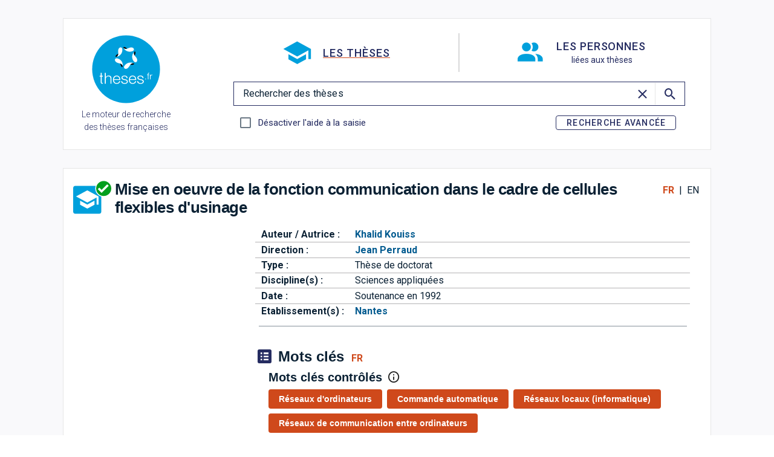

--- FILE ---
content_type: text/css; charset=utf-8
request_url: https://theses.fr/_nuxt/VLazy.BA9S3Qeo.css
body_size: 1788
content:
.v-expansion-panel{background-color:rgb(var(--v-theme-surface));color:rgba(var(--v-theme-on-surface),var(--v-high-emphasis-opacity))}.v-expansion-panel:not(:first-child):after{border-color:rgba(var(--v-border-color),var(--v-border-opacity))}.v-expansion-panel--disabled .v-expansion-panel-title{color:rgba(var(--v-theme-on-surface),.26)}.v-expansion-panel--disabled .v-expansion-panel-title .v-expansion-panel-title__overlay{opacity:.4615384615}.v-expansion-panels{display:flex;flex-wrap:wrap;justify-content:center;list-style-type:none;padding:0;position:relative;width:100%;z-index:1}.v-expansion-panels:not(.v-expansion-panels--variant-accordion)>:not(:first-child):not(:last-child):not(.v-expansion-panel--active):not(.v-expansion-panel--before-active){border-bottom-left-radius:0!important;border-bottom-right-radius:0!important}.v-expansion-panels:not(.v-expansion-panels--variant-accordion)>:not(:first-child):not(:last-child):not(.v-expansion-panel--active):not(.v-expansion-panel--after-active){border-top-left-radius:0!important;border-top-right-radius:0!important}.v-expansion-panels:not(.v-expansion-panels--variant-accordion)>:first-child:not(:last-child):not(.v-expansion-panel--active):not(.v-expansion-panel--before-active){border-bottom-left-radius:0!important;border-bottom-right-radius:0!important}.v-expansion-panels:not(.v-expansion-panels--variant-accordion)>:last-child:not(:first-child):not(.v-expansion-panel--active):not(.v-expansion-panel--after-active){border-top-left-radius:0!important;border-top-right-radius:0!important}.v-expansion-panels--variant-accordion>:first-child:not(:last-child){border-bottom-left-radius:0!important;border-bottom-right-radius:0!important}.v-expansion-panels--variant-accordion>:last-child:not(:first-child){border-top-left-radius:0!important;border-top-right-radius:0!important}.v-expansion-panels--variant-accordion>:last-child:not(:first-child) .v-expansion-panel-title--active{border-bottom-left-radius:0;border-bottom-right-radius:0}.v-expansion-panels--variant-accordion>:not(:first-child):not(:last-child){border-radius:0!important}.v-expansion-panels--variant-accordion .v-expansion-panel-title__overlay{transition:border-radius .3s cubic-bezier(.4,0,.2,1)}.v-expansion-panel{border-radius:4px;flex:1 0 100%;max-width:100%;position:relative;transition:all .3s cubic-bezier(.4,0,.2,1);transition-property:margin-top,border-radius,border,max-width}.v-expansion-panel:not(:first-child):after{border-top-style:solid;border-top-width:thin;content:"";left:0;position:absolute;right:0;top:0;transition:opacity .3s cubic-bezier(.4,0,.2,1)}.v-expansion-panel--disabled .v-expansion-panel-title{pointer-events:none}.v-expansion-panel--active+.v-expansion-panel,.v-expansion-panel--active:not(:first-child){margin-top:16px}.v-expansion-panel--active+.v-expansion-panel:after,.v-expansion-panel--active:not(:first-child):after{opacity:0}.v-expansion-panel--active>.v-expansion-panel-title{border-bottom-left-radius:0;border-bottom-right-radius:0}.v-expansion-panel--active>.v-expansion-panel-title:not(.v-expansion-panel-title--static){min-height:64px}.v-expansion-panel__shadow{border-radius:inherit;box-shadow:0 3px 1px -2px var(--v-shadow-key-umbra-opacity,rgba(0,0,0,.2)),0 2px 2px 0 var(--v-shadow-key-penumbra-opacity,rgba(0,0,0,.14)),0 1px 5px 0 var(--v-shadow-key-ambient-opacity,rgba(0,0,0,.12));height:100%;left:0;position:absolute;top:0;width:100%;z-index:-1}.v-expansion-panel-title{align-items:center;border-radius:inherit;display:flex;font-size:.9375rem;justify-content:space-between;line-height:1;min-height:48px;outline:none;padding:16px 24px;position:relative;text-align:start;transition:min-height .3s cubic-bezier(.4,0,.2,1);width:100%}.v-expansion-panel-title:hover>.v-expansion-panel-title__overlay{opacity:calc(var(--v-hover-opacity)*var(--v-theme-overlay-multiplier))}.v-expansion-panel-title:focus-visible>.v-expansion-panel-title__overlay{opacity:calc(var(--v-focus-opacity)*var(--v-theme-overlay-multiplier))}@supports not selector(:focus-visible){.v-expansion-panel-title:focus>.v-expansion-panel-title__overlay{opacity:calc(var(--v-focus-opacity)*var(--v-theme-overlay-multiplier))}}.v-expansion-panel-title--focusable.v-expansion-panel-title--active .v-expansion-panel-title__overlay{opacity:calc(var(--v-activated-opacity)*var(--v-theme-overlay-multiplier))}.v-expansion-panel-title--focusable.v-expansion-panel-title--active:hover .v-expansion-panel-title__overlay{opacity:calc((var(--v-activated-opacity) + var(--v-hover-opacity))*var(--v-theme-overlay-multiplier))}.v-expansion-panel-title--focusable.v-expansion-panel-title--active:focus-visible .v-expansion-panel-title__overlay{opacity:calc((var(--v-activated-opacity) + var(--v-focus-opacity))*var(--v-theme-overlay-multiplier))}@supports not selector(:focus-visible){.v-expansion-panel-title--focusable.v-expansion-panel-title--active:focus .v-expansion-panel-title__overlay{opacity:calc((var(--v-activated-opacity) + var(--v-focus-opacity))*var(--v-theme-overlay-multiplier))}}.v-expansion-panel-title__overlay{background-color:currentColor;border-radius:inherit;height:100%;left:0;opacity:0;position:absolute;top:0;width:100%}.v-expansion-panel-title__icon{display:inline-flex;margin-bottom:-4px;margin-top:-4px;margin-inline-start:auto;-webkit-user-select:none;-moz-user-select:none;user-select:none}.v-expansion-panel-text{display:flex}.v-expansion-panel-text__wrapper{flex:1 1 auto;max-width:100%;padding:8px 24px 16px}.v-expansion-panels--variant-accordion>.v-expansion-panel{margin-top:0}.v-expansion-panels--variant-accordion>.v-expansion-panel:after{opacity:1}.v-expansion-panels--variant-popout>.v-expansion-panel{max-width:calc(100% - 32px)}.v-expansion-panels--variant-popout>.v-expansion-panel--active{max-width:calc(100% + 16px)}.v-expansion-panels--variant-inset>.v-expansion-panel{max-width:100%}.v-expansion-panels--variant-inset>.v-expansion-panel--active{max-width:calc(100% - 32px)}.v-expansion-panels--flat>.v-expansion-panel:after{border-top:none}.v-expansion-panels--flat>.v-expansion-panel .v-expansion-panel__shadow{display:none}.v-expansion-panels--tile,.v-expansion-panels--tile>.v-expansion-panel{border-radius:0}.v-skeleton-loader{align-items:center;background:rgb(var(--v-theme-surface));border-radius:4px;display:flex;flex-wrap:wrap;position:relative;vertical-align:top}.v-skeleton-loader__actions{justify-content:end}.v-skeleton-loader .v-skeleton-loader__ossein{height:100%}.v-skeleton-loader .v-skeleton-loader__avatar,.v-skeleton-loader .v-skeleton-loader__button,.v-skeleton-loader .v-skeleton-loader__chip,.v-skeleton-loader .v-skeleton-loader__divider,.v-skeleton-loader .v-skeleton-loader__heading,.v-skeleton-loader .v-skeleton-loader__image,.v-skeleton-loader .v-skeleton-loader__ossein,.v-skeleton-loader .v-skeleton-loader__text{background:rgba(var(--v-theme-on-surface),var(--v-border-opacity))}.v-skeleton-loader .v-skeleton-loader__list-item,.v-skeleton-loader .v-skeleton-loader__list-item-avatar,.v-skeleton-loader .v-skeleton-loader__list-item-avatar-three-line,.v-skeleton-loader .v-skeleton-loader__list-item-avatar-two-line,.v-skeleton-loader .v-skeleton-loader__list-item-text,.v-skeleton-loader .v-skeleton-loader__list-item-three-line,.v-skeleton-loader .v-skeleton-loader__list-item-two-line{border-radius:4px}.v-skeleton-loader__bone{align-items:center;border-radius:inherit;display:flex;flex:1 1 100%;flex-wrap:wrap;overflow:hidden;position:relative}.v-skeleton-loader__bone:after{animation:loading 1.5s infinite;background:linear-gradient(90deg,rgba(var(--v-theme-surface),0),rgba(var(--v-theme-surface),.3),rgba(var(--v-theme-surface),0));content:"";height:100%;left:0;position:absolute;top:0;transform:translate(-100%);width:100%;z-index:1}.v-skeleton-loader__avatar{border-radius:50%;flex:0 1 auto;height:48px;margin:8px 16px;max-height:48px;max-width:48px;min-height:48px;min-width:48px;width:48px}.v-skeleton-loader__avatar+.v-skeleton-loader__bone{flex:1 1 auto;margin-inline-start:0}.v-skeleton-loader__avatar+.v-skeleton-loader__paragraph>.v-skeleton-loader__text,.v-skeleton-loader__avatar+.v-skeleton-loader__sentences>.v-skeleton-loader__text{margin-inline-start:0}.v-skeleton-loader__button{border-radius:4px;height:36px;margin:16px;max-width:64px}.v-skeleton-loader__button+.v-skeleton-loader__bone{flex:1 1 auto;margin-inline-start:0}.v-skeleton-loader__button+.v-skeleton-loader__paragraph>.v-skeleton-loader__text,.v-skeleton-loader__button+.v-skeleton-loader__sentences>.v-skeleton-loader__text{margin-inline-start:0}.v-skeleton-loader__chip{border-radius:16px;height:32px;margin:16px;max-width:96px}.v-skeleton-loader__chip+.v-skeleton-loader__bone{flex:1 1 auto;margin-inline-start:0}.v-skeleton-loader__chip+.v-skeleton-loader__paragraph>.v-skeleton-loader__text,.v-skeleton-loader__chip+.v-skeleton-loader__sentences>.v-skeleton-loader__text{margin-inline-start:0}.v-skeleton-loader__date-picker{border-radius:inherit}.v-skeleton-loader__date-picker .v-skeleton-loader__list-item:first-child .v-skeleton-loader__text{max-width:88px;width:20%}.v-skeleton-loader__date-picker .v-skeleton-loader__heading{max-width:256px;width:40%}.v-skeleton-loader__date-picker-days{flex-wrap:wrap;margin:16px}.v-skeleton-loader__date-picker-days .v-skeleton-loader__avatar{border-radius:4px;margin:4px;max-width:100%}.v-skeleton-loader__date-picker-options{flex-wrap:nowrap}.v-skeleton-loader__date-picker-options .v-skeleton-loader__text{flex:1 1 auto}.v-skeleton-loader__divider{border-radius:1px;height:2px}.v-skeleton-loader__heading{border-radius:12px;height:24px;margin:16px}.v-skeleton-loader__heading+.v-skeleton-loader__subtitle{margin-top:-16px}.v-skeleton-loader__image{border-radius:0;height:150px}.v-skeleton-loader__card .v-skeleton-loader__image{border-radius:0}.v-skeleton-loader__list-item{margin:16px}.v-skeleton-loader__list-item .v-skeleton-loader__text{margin:0}.v-skeleton-loader__table-thead{justify-content:space-between}.v-skeleton-loader__table-thead .v-skeleton-loader__heading{margin-top:16px;max-width:16px}.v-skeleton-loader__table-tfoot{flex-wrap:nowrap}.v-skeleton-loader__table-tfoot>.v-skeleton-loader__text.v-skeleton-loader__bone{margin-top:16px}.v-skeleton-loader__table-row{align-items:baseline;flex-wrap:nowrap;justify-content:space-evenly;margin:0 8px}.v-skeleton-loader__table-row>.v-skeleton-loader__text.v-skeleton-loader__bone{margin-inline:8px}.v-skeleton-loader__table-row+.v-skeleton-loader__divider{margin:0 16px}.v-skeleton-loader__table-cell{align-items:center;display:flex;height:48px;width:88px}.v-skeleton-loader__table-cell .v-skeleton-loader__text{margin-bottom:0}.v-skeleton-loader__subtitle{max-width:70%}.v-skeleton-loader__subtitle>.v-skeleton-loader__text{border-radius:8px;height:16px}.v-skeleton-loader__text{border-radius:6px;height:12px;margin:16px}.v-skeleton-loader__text+.v-skeleton-loader__text{margin-top:-8px;max-width:50%}.v-skeleton-loader__text+.v-skeleton-loader__text+.v-skeleton-loader__text{max-width:70%}.v-skeleton-loader--boilerplate .v-skeleton-loader__bone:after{display:none}.v-skeleton-loader--is-loading{overflow:hidden}.v-skeleton-loader--tile,.v-skeleton-loader--tile .v-skeleton-loader__bone{border-radius:0}@keyframes loading{to{transform:translate(100%)}}.card-container[data-v-86f172ec]{display:flex;flex-direction:column}.card-title-wrapper[data-v-86f172ec]{display:grid!important;grid-template-columns:1fr 20fr 3fr}.line-clamp[data-v-86f172ec]{display:-webkit-box;-webkit-line-clamp:3;-webkit-box-orient:vertical;overflow:hidden}.thesis-icon[data-v-86f172ec]{grid-column-start:1;grid-row-start:1}.card-title[data-v-86f172ec]{font-family:Roboto-Regular,sans-serif;font-size:18px;font-weight:500;grid-column-start:2;line-height:1.4rem;padding:10px 10px 0}@media (max-width:959.98px){.card-title[data-v-86f172ec]{grid-column-end:3;grid-column-start:1;grid-row-start:1;line-height:1.6rem;padding:0}}.card-title-date[data-v-86f172ec]{display:flex;grid-column-start:3}.card-date-text[data-v-86f172ec]{display:flex;flex-direction:row;flex-wrap:nowrap;font-size:18px;justify-content:right;width:100%}@media (max-width:959.98px){.card-date-text[data-v-86f172ec]{flex-direction:column;flex-wrap:wrap;font-size:15px;text-align:right}.date-spacer[data-v-86f172ec]{flex-grow:4}}[data-v-86f172ec] .v-card-title{cursor:pointer;white-space:pre-line!important}.vertical-spacer[data-v-86f172ec]{flex:1}.subtitle[data-v-86f172ec]{font-size:.9rem;font-weight:400}.card-title[data-v-86f172ec]{color:rgb(var(--v-theme-primary))}.card-text .card-text-bold[data-v-86f172ec]{font-size:15px;white-space:unset!important}.card-text[data-v-86f172ec]{font-family:Roboto-Regular,sans-serif}.card-text-bold[data-v-86f172ec]{font-family:Roboto-Bold,sans-serif;font-weight:700}.card-text-wrapper[data-v-86f172ec]{display:inline-block}.clickable[data-v-86f172ec]{cursor:pointer;font-weight:700}.lightblue[data-v-86f172ec]{color:rgb(var(--v-theme-secondary-darken-2))!important}


--- FILE ---
content_type: text/javascript; charset=utf-8
request_url: https://theses.fr/_nuxt/z4hTmlMF.js
body_size: 130757
content:
const __vite__mapDeps=(i,m=__vite__mapDeps,d=(m.f||(m.f=["./Ci6pk_cS.js","./uAmwPqJX.js","./HeaderMobile.CtzggWQf.css","./CixjQe3s.js","./DomainSelector.ElvBT1tq.css","./CTTg00CE.js","./DIvdQR2D.js","./VSelect.DUgCnv1e.css","./GenericSearchBar.BJYMG6sW.css","./HuBnCGn-.js","./IconPersonne.C1NzwE7M.css","./CuX0gqaT.js","./VLazy.BA9S3Qeo.css","./Dw8PZnZ1.js","./_id_.CxK0lkzg.css","./BA7Xqf_d.js","./apropos.CUqupJdx.css","./CXpk88gK.js","./apropos.DUmHo8Xo.css","./SkcpcRE2.js","./apropos.mD_7Xfd-.css","./DdZC9q6z.js","./index.CxfpDSIj.css","./D5cbHF9M.js","./maintenance.B-Mx6eDm.css","./CTKu_Izw.js","./resultats.B9MKpjKB.css","./CcOosk0L.js","./signaler.D9YXlBHI.css"])))=>i.map(i=>d[i]);
/**
* @vue/shared v3.5.4
* (c) 2018-present Yuxi (Evan) You and Vue contributors
* @license MIT
**//*! #__NO_SIDE_EFFECTS__ */function sc(e){const t=Object.create(null);for(const n of e.split(","))t[n]=1;return n=>n in t}const De={},Yr=[],hn=()=>{},Py=()=>!1,oo=e=>e.charCodeAt(0)===111&&e.charCodeAt(1)===110&&(e.charCodeAt(2)>122||e.charCodeAt(2)<97),oc=e=>e.startsWith("onUpdate:"),Je=Object.assign,ac=(e,t)=>{const n=e.indexOf(t);n>-1&&e.splice(n,1)},Ay=Object.prototype.hasOwnProperty,Te=(e,t)=>Ay.call(e,t),le=Array.isArray,qr=e=>ao(e)==="[object Map]",Vh=e=>ao(e)==="[object Set]",Ry=e=>ao(e)==="[object RegExp]",fe=e=>typeof e=="function",He=e=>typeof e=="string",Zn=e=>typeof e=="symbol",Be=e=>e!==null&&typeof e=="object",ic=e=>(Be(e)||fe(e))&&fe(e.then)&&fe(e.catch),Hh=Object.prototype.toString,ao=e=>Hh.call(e),xy=e=>ao(e).slice(8,-1),Uh=e=>ao(e)==="[object Object]",lc=e=>He(e)&&e!=="NaN"&&e[0]!=="-"&&""+parseInt(e,10)===e,Xr=sc(",key,ref,ref_for,ref_key,onVnodeBeforeMount,onVnodeMounted,onVnodeBeforeUpdate,onVnodeUpdated,onVnodeBeforeUnmount,onVnodeUnmounted"),Aa=e=>{const t=Object.create(null);return n=>t[n]||(t[n]=e(n))},Oy=/-(\w)/g,Ft=Aa(e=>e.replace(Oy,(t,n)=>n?n.toUpperCase():"")),Iy=/\B([A-Z])/g,er=Aa(e=>e.replace(Iy,"-$1").toLowerCase()),hs=Aa(e=>e.charAt(0).toUpperCase()+e.slice(1)),ci=Aa(e=>e?`on${hs(e)}`:""),Yn=(e,t)=>!Object.is(e,t),Jr=(e,...t)=>{for(let n=0;n<e.length;n++)e[n](...t)},jh=(e,t,n,r=!1)=>{Object.defineProperty(e,t,{configurable:!0,enumerable:!1,writable:r,value:n})},Gi=e=>{const t=parseFloat(e);return isNaN(t)?e:t},Wh=e=>{const t=He(e)?Number(e):NaN;return isNaN(t)?e:t};let wu;const Kh=()=>wu||(wu=typeof globalThis<"u"?globalThis:typeof self<"u"?self:typeof window<"u"?window:typeof global<"u"?global:{});function Ra(e){if(le(e)){const t={};for(let n=0;n<e.length;n++){const r=e[n],s=He(r)?My(r):Ra(r);if(s)for(const o in s)t[o]=s[o]}return t}else if(He(e)||Be(e))return e}const Ny=/;(?![^(]*\))/g,Fy=/:([^]+)/,Dy=/\/\*[^]*?\*\//g;function My(e){const t={};return e.replace(Dy,"").split(Ny).forEach(n=>{if(n){const r=n.split(Fy);r.length>1&&(t[r[0].trim()]=r[1].trim())}}),t}function jn(e){let t="";if(He(e))t=e;else if(le(e))for(let n=0;n<e.length;n++){const r=jn(e[n]);r&&(t+=r+" ")}else if(Be(e))for(const n in e)e[n]&&(t+=n+" ");return t.trim()}function TO(e){if(!e)return null;let{class:t,style:n}=e;return t&&!He(t)&&(e.class=jn(t)),n&&(e.style=Ra(n)),e}const $y="itemscope,allowfullscreen,formnovalidate,ismap,nomodule,novalidate,readonly",By=sc($y);function Gh(e){return!!e||e===""}const zh=e=>!!(e&&e.__v_isRef===!0),Se=e=>He(e)?e:e==null?"":le(e)||Be(e)&&(e.toString===Hh||!fe(e.toString))?zh(e)?Se(e.value):JSON.stringify(e,Yh,2):String(e),Yh=(e,t)=>zh(t)?Yh(e,t.value):qr(t)?{[`Map(${t.size})`]:[...t.entries()].reduce((n,[r,s],o)=>(n[ui(r,o)+" =>"]=s,n),{})}:Vh(t)?{[`Set(${t.size})`]:[...t.values()].map(n=>ui(n))}:Zn(t)?ui(t):Be(t)&&!le(t)&&!Uh(t)?String(t):t,ui=(e,t="")=>{var n;return Zn(e)?`Symbol(${(n=e.description)!=null?n:t})`:e};/**
* @vue/reactivity v3.5.4
* (c) 2018-present Yuxi (Evan) You and Vue contributors
* @license MIT
**/let wt;class qh{constructor(t=!1){this.detached=t,this._active=!0,this.effects=[],this.cleanups=[],this._isPaused=!1,this.parent=wt,!t&&wt&&(this.index=(wt.scopes||(wt.scopes=[])).push(this)-1)}get active(){return this._active}pause(){if(this._active){this._isPaused=!0;let t,n;if(this.scopes)for(t=0,n=this.scopes.length;t<n;t++)this.scopes[t].pause();for(t=0,n=this.effects.length;t<n;t++)this.effects[t].pause()}}resume(){if(this._active&&this._isPaused){this._isPaused=!1;let t,n;if(this.scopes)for(t=0,n=this.scopes.length;t<n;t++)this.scopes[t].resume();for(t=0,n=this.effects.length;t<n;t++)this.effects[t].resume()}}run(t){if(this._active){const n=wt;try{return wt=this,t()}finally{wt=n}}}on(){wt=this}off(){wt=this.parent}stop(t){if(this._active){let n,r;for(n=0,r=this.effects.length;n<r;n++)this.effects[n].stop();for(n=0,r=this.cleanups.length;n<r;n++)this.cleanups[n]();if(this.scopes)for(n=0,r=this.scopes.length;n<r;n++)this.scopes[n].stop(!0);if(!this.detached&&this.parent&&!t){const s=this.parent.scopes.pop();s&&s!==this&&(this.parent.scopes[this.index]=s,s.index=this.index)}this.parent=void 0,this._active=!1}}}function ms(e){return new qh(e)}function io(){return wt}function dt(e,t=!1){wt&&wt.cleanups.push(e)}let Fe;const fi=new WeakSet;class Xh{constructor(t){this.fn=t,this.deps=void 0,this.depsTail=void 0,this.flags=5,this.nextEffect=void 0,this.cleanup=void 0,this.scheduler=void 0,wt&&wt.active&&wt.effects.push(this)}pause(){this.flags|=64}resume(){this.flags&64&&(this.flags&=-65,fi.has(this)&&(fi.delete(this),this.trigger()))}notify(){this.flags&2&&!(this.flags&32)||this.flags&8||(this.flags|=8,this.nextEffect=Ns,Ns=this)}run(){if(!(this.flags&1))return this.fn();this.flags|=2,Su(this),Qh(this);const t=Fe,n=Zt;Fe=this,Zt=!0;try{return this.fn()}finally{Zh(this),Fe=t,Zt=n,this.flags&=-3}}stop(){if(this.flags&1){for(let t=this.deps;t;t=t.nextDep)fc(t);this.deps=this.depsTail=void 0,Su(this),this.onStop&&this.onStop(),this.flags&=-2}}trigger(){this.flags&64?fi.add(this):this.scheduler?this.scheduler():this.runIfDirty()}runIfDirty(){zi(this)&&this.run()}get dirty(){return zi(this)}}let Jh=0,Ns;function cc(){Jh++}function uc(){if(--Jh>0)return;let e;for(;Ns;){let t=Ns;for(Ns=void 0;t;){const n=t.nextEffect;if(t.nextEffect=void 0,t.flags&=-9,t.flags&1)try{t.trigger()}catch(r){e||(e=r)}t=n}}if(e)throw e}function Qh(e){for(let t=e.deps;t;t=t.nextDep)t.version=-1,t.prevActiveLink=t.dep.activeLink,t.dep.activeLink=t}function Zh(e){let t,n=e.depsTail;for(let r=n;r;r=r.prevDep)r.version===-1?(r===n&&(n=r.prevDep),fc(r),Vy(r)):t=r,r.dep.activeLink=r.prevActiveLink,r.prevActiveLink=void 0;e.deps=t,e.depsTail=n}function zi(e){for(let t=e.deps;t;t=t.nextDep)if(t.dep.version!==t.version||t.dep.computed&&em(t.dep.computed)||t.dep.version!==t.version)return!0;return!!e._dirty}function em(e){if(e.flags&4&&!(e.flags&16)||(e.flags&=-17,e.globalVersion===js))return;e.globalVersion=js;const t=e.dep;if(e.flags|=2,t.version>0&&!e.isSSR&&!zi(e)){e.flags&=-3;return}const n=Fe,r=Zt;Fe=e,Zt=!0;try{Qh(e);const s=e.fn(e._value);(t.version===0||Yn(s,e._value))&&(e._value=s,t.version++)}catch(s){throw t.version++,s}finally{Fe=n,Zt=r,Zh(e),e.flags&=-3}}function fc(e){const{dep:t,prevSub:n,nextSub:r}=e;if(n&&(n.nextSub=r,e.prevSub=void 0),r&&(r.prevSub=n,e.nextSub=void 0),t.subs===e&&(t.subs=n),!t.subs&&t.computed){t.computed.flags&=-5;for(let s=t.computed.deps;s;s=s.nextDep)fc(s)}}function Vy(e){const{prevDep:t,nextDep:n}=e;t&&(t.nextDep=n,e.prevDep=void 0),n&&(n.prevDep=t,e.nextDep=void 0)}let Zt=!0;const tm=[];function tr(){tm.push(Zt),Zt=!1}function nr(){const e=tm.pop();Zt=e===void 0?!0:e}function Su(e){const{cleanup:t}=e;if(e.cleanup=void 0,t){const n=Fe;Fe=void 0;try{t()}finally{Fe=n}}}let js=0;class xa{constructor(t){this.computed=t,this.version=0,this.activeLink=void 0,this.subs=void 0}track(t){if(!Fe||!Zt||Fe===this.computed)return;let n=this.activeLink;if(n===void 0||n.sub!==Fe)n=this.activeLink={dep:this,sub:Fe,version:this.version,nextDep:void 0,prevDep:void 0,nextSub:void 0,prevSub:void 0,prevActiveLink:void 0},Fe.deps?(n.prevDep=Fe.depsTail,Fe.depsTail.nextDep=n,Fe.depsTail=n):Fe.deps=Fe.depsTail=n,Fe.flags&4&&nm(n);else if(n.version===-1&&(n.version=this.version,n.nextDep)){const r=n.nextDep;r.prevDep=n.prevDep,n.prevDep&&(n.prevDep.nextDep=r),n.prevDep=Fe.depsTail,n.nextDep=void 0,Fe.depsTail.nextDep=n,Fe.depsTail=n,Fe.deps===n&&(Fe.deps=r)}return n}trigger(t){this.version++,js++,this.notify(t)}notify(t){cc();try{for(let n=this.subs;n;n=n.prevSub)n.sub.notify()}finally{uc()}}}function nm(e){const t=e.dep.computed;if(t&&!e.dep.subs){t.flags|=20;for(let r=t.deps;r;r=r.nextDep)nm(r)}const n=e.dep.subs;n!==e&&(e.prevSub=n,n&&(n.nextSub=e)),e.dep.subs=e}const Jo=new WeakMap,vr=Symbol(""),Yi=Symbol(""),Ws=Symbol("");function ht(e,t,n){if(Zt&&Fe){let r=Jo.get(e);r||Jo.set(e,r=new Map);let s=r.get(n);s||r.set(n,s=new xa),s.track()}}function kn(e,t,n,r,s,o){const a=Jo.get(e);if(!a){js++;return}const i=l=>{l&&l.trigger()};if(cc(),t==="clear")a.forEach(i);else{const l=le(e),u=l&&lc(n);if(l&&n==="length"){const c=Number(r);a.forEach((f,d)=>{(d==="length"||d===Ws||!Zn(d)&&d>=c)&&i(f)})}else switch(n!==void 0&&i(a.get(n)),u&&i(a.get(Ws)),t){case"add":l?u&&i(a.get("length")):(i(a.get(vr)),qr(e)&&i(a.get(Yi)));break;case"delete":l||(i(a.get(vr)),qr(e)&&i(a.get(Yi)));break;case"set":qr(e)&&i(a.get(vr));break}}uc()}function Hy(e,t){var n;return(n=Jo.get(e))==null?void 0:n.get(t)}function Nr(e){const t=be(e);return t===e?t:(ht(t,"iterate",Ws),Wt(e)?t:t.map(ut))}function Oa(e){return ht(e=be(e),"iterate",Ws),e}const Uy={__proto__:null,[Symbol.iterator](){return di(this,Symbol.iterator,ut)},concat(...e){return Nr(this).concat(...e.map(t=>le(t)?Nr(t):t))},entries(){return di(this,"entries",e=>(e[1]=ut(e[1]),e))},every(e,t){return gn(this,"every",e,t,void 0,arguments)},filter(e,t){return gn(this,"filter",e,t,n=>n.map(ut),arguments)},find(e,t){return gn(this,"find",e,t,ut,arguments)},findIndex(e,t){return gn(this,"findIndex",e,t,void 0,arguments)},findLast(e,t){return gn(this,"findLast",e,t,ut,arguments)},findLastIndex(e,t){return gn(this,"findLastIndex",e,t,void 0,arguments)},forEach(e,t){return gn(this,"forEach",e,t,void 0,arguments)},includes(...e){return hi(this,"includes",e)},indexOf(...e){return hi(this,"indexOf",e)},join(e){return Nr(this).join(e)},lastIndexOf(...e){return hi(this,"lastIndexOf",e)},map(e,t){return gn(this,"map",e,t,void 0,arguments)},pop(){return Es(this,"pop")},push(...e){return Es(this,"push",e)},reduce(e,...t){return Eu(this,"reduce",e,t)},reduceRight(e,...t){return Eu(this,"reduceRight",e,t)},shift(){return Es(this,"shift")},some(e,t){return gn(this,"some",e,t,void 0,arguments)},splice(...e){return Es(this,"splice",e)},toReversed(){return Nr(this).toReversed()},toSorted(e){return Nr(this).toSorted(e)},toSpliced(...e){return Nr(this).toSpliced(...e)},unshift(...e){return Es(this,"unshift",e)},values(){return di(this,"values",ut)}};function di(e,t,n){const r=Oa(e),s=r[t]();return r!==e&&!Wt(e)&&(s._next=s.next,s.next=()=>{const o=s._next();return o.value&&(o.value=n(o.value)),o}),s}const jy=Array.prototype;function gn(e,t,n,r,s,o){const a=Oa(e),i=a!==e&&!Wt(e),l=a[t];if(l!==jy[t]){const f=l.apply(e,o);return i?ut(f):f}let u=n;a!==e&&(i?u=function(f,d){return n.call(this,ut(f),d,e)}:n.length>2&&(u=function(f,d){return n.call(this,f,d,e)}));const c=l.call(a,u,r);return i&&s?s(c):c}function Eu(e,t,n,r){const s=Oa(e);let o=n;return s!==e&&(Wt(e)?n.length>3&&(o=function(a,i,l){return n.call(this,a,i,l,e)}):o=function(a,i,l){return n.call(this,a,ut(i),l,e)}),s[t](o,...r)}function hi(e,t,n){const r=be(e);ht(r,"iterate",Ws);const s=r[t](...n);return(s===-1||s===!1)&&gc(n[0])?(n[0]=be(n[0]),r[t](...n)):s}function Es(e,t,n=[]){tr(),cc();const r=be(e)[t].apply(e,n);return uc(),nr(),r}const Wy=sc("__proto__,__v_isRef,__isVue"),rm=new Set(Object.getOwnPropertyNames(Symbol).filter(e=>e!=="arguments"&&e!=="caller").map(e=>Symbol[e]).filter(Zn));function Ky(e){Zn(e)||(e=String(e));const t=be(this);return ht(t,"has",e),t.hasOwnProperty(e)}class sm{constructor(t=!1,n=!1){this._isReadonly=t,this._isShallow=n}get(t,n,r){const s=this._isReadonly,o=this._isShallow;if(n==="__v_isReactive")return!s;if(n==="__v_isReadonly")return s;if(n==="__v_isShallow")return o;if(n==="__v_raw")return r===(s?o?sb:lm:o?im:am).get(t)||Object.getPrototypeOf(t)===Object.getPrototypeOf(r)?t:void 0;const a=le(t);if(!s){let l;if(a&&(l=Uy[n]))return l;if(n==="hasOwnProperty")return Ky}const i=Reflect.get(t,n,ve(t)?t:r);return(Zn(n)?rm.has(n):Wy(n))||(s||ht(t,"get",n),o)?i:ve(i)?a&&lc(n)?i:i.value:Be(i)?s?Lr(i):Ue(i):i}}class om extends sm{constructor(t=!1){super(!1,t)}set(t,n,r,s){let o=t[n];if(!this._isShallow){const l=qn(o);if(!Wt(r)&&!qn(r)&&(o=be(o),r=be(r)),!le(t)&&ve(o)&&!ve(r))return l?!1:(o.value=r,!0)}const a=le(t)&&lc(n)?Number(n)<t.length:Te(t,n),i=Reflect.set(t,n,r,ve(t)?t:s);return t===be(s)&&(a?Yn(r,o)&&kn(t,"set",n,r):kn(t,"add",n,r)),i}deleteProperty(t,n){const r=Te(t,n);t[n];const s=Reflect.deleteProperty(t,n);return s&&r&&kn(t,"delete",n,void 0),s}has(t,n){const r=Reflect.has(t,n);return(!Zn(n)||!rm.has(n))&&ht(t,"has",n),r}ownKeys(t){return ht(t,"iterate",le(t)?"length":vr),Reflect.ownKeys(t)}}class Gy extends sm{constructor(t=!1){super(!0,t)}set(t,n){return!0}deleteProperty(t,n){return!0}}const zy=new om,Yy=new Gy,qy=new om(!0);const dc=e=>e,Ia=e=>Reflect.getPrototypeOf(e);function bo(e,t,n=!1,r=!1){e=e.__v_raw;const s=be(e),o=be(t);n||(Yn(t,o)&&ht(s,"get",t),ht(s,"get",o));const{has:a}=Ia(s),i=r?dc:n?pc:ut;if(a.call(s,t))return i(e.get(t));if(a.call(s,o))return i(e.get(o));e!==s&&e.get(t)}function _o(e,t=!1){const n=this.__v_raw,r=be(n),s=be(e);return t||(Yn(e,s)&&ht(r,"has",e),ht(r,"has",s)),e===s?n.has(e):n.has(e)||n.has(s)}function wo(e,t=!1){return e=e.__v_raw,!t&&ht(be(e),"iterate",vr),Reflect.get(e,"size",e)}function Cu(e,t=!1){!t&&!Wt(e)&&!qn(e)&&(e=be(e));const n=be(this);return Ia(n).has.call(n,e)||(n.add(e),kn(n,"add",e,e)),this}function ku(e,t,n=!1){!n&&!Wt(t)&&!qn(t)&&(t=be(t));const r=be(this),{has:s,get:o}=Ia(r);let a=s.call(r,e);a||(e=be(e),a=s.call(r,e));const i=o.call(r,e);return r.set(e,t),a?Yn(t,i)&&kn(r,"set",e,t):kn(r,"add",e,t),this}function Tu(e){const t=be(this),{has:n,get:r}=Ia(t);let s=n.call(t,e);s||(e=be(e),s=n.call(t,e)),r&&r.call(t,e);const o=t.delete(e);return s&&kn(t,"delete",e,void 0),o}function Lu(){const e=be(this),t=e.size!==0,n=e.clear();return t&&kn(e,"clear",void 0,void 0),n}function So(e,t){return function(r,s){const o=this,a=o.__v_raw,i=be(a),l=t?dc:e?pc:ut;return!e&&ht(i,"iterate",vr),a.forEach((u,c)=>r.call(s,l(u),l(c),o))}}function Eo(e,t,n){return function(...r){const s=this.__v_raw,o=be(s),a=qr(o),i=e==="entries"||e===Symbol.iterator&&a,l=e==="keys"&&a,u=s[e](...r),c=n?dc:t?pc:ut;return!t&&ht(o,"iterate",l?Yi:vr),{next(){const{value:f,done:d}=u.next();return d?{value:f,done:d}:{value:i?[c(f[0]),c(f[1])]:c(f),done:d}},[Symbol.iterator](){return this}}}}function On(e){return function(...t){return e==="delete"?!1:e==="clear"?void 0:this}}function Xy(){const e={get(o){return bo(this,o)},get size(){return wo(this)},has:_o,add:Cu,set:ku,delete:Tu,clear:Lu,forEach:So(!1,!1)},t={get(o){return bo(this,o,!1,!0)},get size(){return wo(this)},has:_o,add(o){return Cu.call(this,o,!0)},set(o,a){return ku.call(this,o,a,!0)},delete:Tu,clear:Lu,forEach:So(!1,!0)},n={get(o){return bo(this,o,!0)},get size(){return wo(this,!0)},has(o){return _o.call(this,o,!0)},add:On("add"),set:On("set"),delete:On("delete"),clear:On("clear"),forEach:So(!0,!1)},r={get(o){return bo(this,o,!0,!0)},get size(){return wo(this,!0)},has(o){return _o.call(this,o,!0)},add:On("add"),set:On("set"),delete:On("delete"),clear:On("clear"),forEach:So(!0,!0)};return["keys","values","entries",Symbol.iterator].forEach(o=>{e[o]=Eo(o,!1,!1),n[o]=Eo(o,!0,!1),t[o]=Eo(o,!1,!0),r[o]=Eo(o,!0,!0)}),[e,n,t,r]}const[Jy,Qy,Zy,eb]=Xy();function hc(e,t){const n=t?e?eb:Zy:e?Qy:Jy;return(r,s,o)=>s==="__v_isReactive"?!e:s==="__v_isReadonly"?e:s==="__v_raw"?r:Reflect.get(Te(n,s)&&s in r?n:r,s,o)}const tb={get:hc(!1,!1)},nb={get:hc(!1,!0)},rb={get:hc(!0,!1)};const am=new WeakMap,im=new WeakMap,lm=new WeakMap,sb=new WeakMap;function ob(e){switch(e){case"Object":case"Array":return 1;case"Map":case"Set":case"WeakMap":case"WeakSet":return 2;default:return 0}}function ab(e){return e.__v_skip||!Object.isExtensible(e)?0:ob(xy(e))}function Ue(e){return qn(e)?e:mc(e,!1,zy,tb,am)}function Sn(e){return mc(e,!1,qy,nb,im)}function Lr(e){return mc(e,!0,Yy,rb,lm)}function mc(e,t,n,r,s){if(!Be(e)||e.__v_raw&&!(t&&e.__v_isReactive))return e;const o=s.get(e);if(o)return o;const a=ab(e);if(a===0)return e;const i=new Proxy(e,a===2?r:n);return s.set(e,i),i}function yr(e){return qn(e)?yr(e.__v_raw):!!(e&&e.__v_isReactive)}function qn(e){return!!(e&&e.__v_isReadonly)}function Wt(e){return!!(e&&e.__v_isShallow)}function gc(e){return e?!!e.__v_raw:!1}function be(e){const t=e&&e.__v_raw;return t?be(t):e}function cm(e){return!Te(e,"__v_skip")&&Object.isExtensible(e)&&jh(e,"__v_skip",!0),e}const ut=e=>Be(e)?Ue(e):e,pc=e=>Be(e)?Lr(e):e;function ve(e){return e?e.__v_isRef===!0:!1}function se(e){return um(e,!1)}function me(e){return um(e,!0)}function um(e,t){return ve(e)?e:new ib(e,t)}class ib{constructor(t,n){this.dep=new xa,this.__v_isRef=!0,this.__v_isShallow=!1,this._rawValue=n?t:be(t),this._value=n?t:ut(t),this.__v_isShallow=n}get value(){return this.dep.track(),this._value}set value(t){const n=this._rawValue,r=this.__v_isShallow||Wt(t)||qn(t);t=r?t:be(t),Yn(t,n)&&(this._rawValue=t,this._value=r?t:ut(t),this.dep.trigger())}}function ie(e){return ve(e)?e.value:e}function LO(e){return fe(e)?e():ie(e)}const lb={get:(e,t,n)=>t==="__v_raw"?e:ie(Reflect.get(e,t,n)),set:(e,t,n,r)=>{const s=e[t];return ve(s)&&!ve(n)?(s.value=n,!0):Reflect.set(e,t,n,r)}};function fm(e){return yr(e)?e:new Proxy(e,lb)}class cb{constructor(t){this.__v_isRef=!0,this._value=void 0;const n=this.dep=new xa,{get:r,set:s}=t(n.track.bind(n),n.trigger.bind(n));this._get=r,this._set=s}get value(){return this._value=this._get()}set value(t){this._set(t)}}function dm(e){return new cb(e)}function vc(e){const t=le(e)?new Array(e.length):{};for(const n in e)t[n]=hm(e,n);return t}class ub{constructor(t,n,r){this._object=t,this._key=n,this._defaultValue=r,this.__v_isRef=!0,this._value=void 0}get value(){const t=this._object[this._key];return this._value=t===void 0?this._defaultValue:t}set value(t){this._object[this._key]=t}get dep(){return Hy(be(this._object),this._key)}}class fb{constructor(t){this._getter=t,this.__v_isRef=!0,this.__v_isReadonly=!0,this._value=void 0}get value(){return this._value=this._getter()}}function _e(e,t,n){return ve(e)?e:fe(e)?new fb(e):Be(e)&&arguments.length>1?hm(e,t,n):se(e)}function hm(e,t,n){const r=e[t];return ve(r)?r:new ub(e,t,n)}class db{constructor(t,n,r){this.fn=t,this.setter=n,this._value=void 0,this.dep=new xa(this),this.__v_isRef=!0,this.deps=void 0,this.depsTail=void 0,this.flags=16,this.globalVersion=js-1,this.effect=this,this.__v_isReadonly=!n,this.isSSR=r}notify(){this.flags|=16,Fe!==this&&this.dep.notify()}get value(){const t=this.dep.track();return em(this),t&&(t.version=this.dep.version),this._value}set value(t){this.setter&&this.setter(t)}}function hb(e,t,n=!1){let r,s;return fe(e)?r=e:(r=e.get,s=e.set),new db(r,s,n)}const Co={},Qo=new WeakMap;let mr;function mb(e,t=!1,n=mr){if(n){let r=Qo.get(n);r||Qo.set(n,r=[]),r.push(e)}}function gb(e,t,n=De){const{immediate:r,deep:s,once:o,scheduler:a,augmentJob:i,call:l}=n,u=w=>s?w:Wt(w)||s===!1||s===0?wn(w,1):wn(w);let c,f,d,h,p=!1,m=!1;if(ve(e)?(f=()=>e.value,p=Wt(e)):yr(e)?(f=()=>u(e),p=!0):le(e)?(m=!0,p=e.some(w=>yr(w)||Wt(w)),f=()=>e.map(w=>{if(ve(w))return w.value;if(yr(w))return u(w);if(fe(w))return l?l(w,2):w()})):fe(e)?t?f=l?()=>l(e,2):e:f=()=>{if(d){tr();try{d()}finally{nr()}}const w=mr;mr=c;try{return l?l(e,3,[h]):e(h)}finally{mr=w}}:f=hn,t&&s){const w=f,E=s===!0?1/0:s;f=()=>wn(w(),E)}const _=io(),y=()=>{c.stop(),_&&ac(_.effects,c)};if(o)if(t){const w=t;t=(...E)=>{w(...E),y()}}else{const w=f;f=()=>{w(),y()}}let S=m?new Array(e.length).fill(Co):Co;const v=w=>{if(!(!(c.flags&1)||!c.dirty&&!w))if(t){const E=c.run();if(s||p||(m?E.some((C,R)=>Yn(C,S[R])):Yn(E,S))){d&&d();const C=mr;mr=c;try{const R=[E,S===Co?void 0:m&&S[0]===Co?[]:S,h];l?l(t,3,R):t(...R),S=E}finally{mr=C}}}else c.run()};return i&&i(v),c=new Xh(f),c.scheduler=a?()=>a(v,!1):v,h=w=>mb(w,!1,c),d=c.onStop=()=>{const w=Qo.get(c);if(w){if(l)l(w,4);else for(const E of w)E();Qo.delete(c)}},t?r?v(!0):S=c.run():a?a(v.bind(null,!0),!0):c.run(),y.pause=c.pause.bind(c),y.resume=c.resume.bind(c),y.stop=y,y}function wn(e,t=1/0,n){if(t<=0||!Be(e)||e.__v_skip||(n=n||new Set,n.has(e)))return e;if(n.add(e),t--,ve(e))wn(e.value,t,n);else if(le(e))for(let r=0;r<e.length;r++)wn(e[r],t,n);else if(Vh(e)||qr(e))e.forEach(r=>{wn(r,t,n)});else if(Uh(e)){for(const r in e)wn(e[r],t,n);for(const r of Object.getOwnPropertySymbols(e))Object.prototype.propertyIsEnumerable.call(e,r)&&wn(e[r],t,n)}return e}/**
* @vue/runtime-core v3.5.4
* (c) 2018-present Yuxi (Evan) You and Vue contributors
* @license MIT
**/function lo(e,t,n,r){try{return r?e(...r):e()}catch(s){gs(s,t,n)}}function tn(e,t,n,r){if(fe(e)){const s=lo(e,t,n,r);return s&&ic(s)&&s.catch(o=>{gs(o,t,n)}),s}if(le(e)){const s=[];for(let o=0;o<e.length;o++)s.push(tn(e[o],t,n,r));return s}}function gs(e,t,n,r=!0){const s=t?t.vnode:null,{errorHandler:o,throwUnhandledErrorInProduction:a}=t&&t.appContext.config||De;if(t){let i=t.parent;const l=t.proxy,u=`https://vuejs.org/error-reference/#runtime-${n}`;for(;i;){const c=i.ec;if(c){for(let f=0;f<c.length;f++)if(c[f](e,l,u)===!1)return}i=i.parent}if(o){tr(),lo(o,null,10,[e,l,u]),nr();return}}pb(e,n,s,r,a)}function pb(e,t,n,r=!0,s=!1){if(s)throw e;console.error(e)}let Ks=!1,qi=!1;const St=[];let cn=0;const Qr=[];let Dn=null,Br=0;const mm=Promise.resolve();let yc=null;function it(e){const t=yc||mm;return e?t.then(this?e.bind(this):e):t}function vb(e){let t=Ks?cn+1:0,n=St.length;for(;t<n;){const r=t+n>>>1,s=St[r],o=Gs(s);o<e||o===e&&s.flags&2?t=r+1:n=r}return t}function Na(e){if(!(e.flags&1)){const t=Gs(e),n=St[St.length-1];!n||!(e.flags&2)&&t>=Gs(n)?St.push(e):St.splice(vb(t),0,e),e.flags|=1,gm()}}function gm(){!Ks&&!qi&&(qi=!0,yc=mm.then(pm))}function Xi(e){le(e)?Qr.push(...e):Dn&&e.id===-1?Dn.splice(Br+1,0,e):e.flags&1||(Qr.push(e),e.flags|=1),gm()}function Pu(e,t,n=Ks?cn+1:0){for(;n<St.length;n++){const r=St[n];if(r&&r.flags&2){if(e&&r.id!==e.uid)continue;St.splice(n,1),n--,r.flags&4&&(r.flags&=-2),r(),r.flags&=-2}}}function Zo(e){if(Qr.length){const t=[...new Set(Qr)].sort((n,r)=>Gs(n)-Gs(r));if(Qr.length=0,Dn){Dn.push(...t);return}for(Dn=t,Br=0;Br<Dn.length;Br++){const n=Dn[Br];n.flags&4&&(n.flags&=-2),n.flags&8||n(),n.flags&=-2}Dn=null,Br=0}}const Gs=e=>e.id==null?e.flags&2?-1:1/0:e.id;function pm(e){qi=!1,Ks=!0;try{for(cn=0;cn<St.length;cn++){const t=St[cn];t&&!(t.flags&8)&&(t.flags&4&&(t.flags&=-2),lo(t,t.i,t.i?15:14),t.flags&=-2)}}finally{for(;cn<St.length;cn++){const t=St[cn];t&&(t.flags&=-2)}cn=0,St.length=0,Zo(),Ks=!1,yc=null,(St.length||Qr.length)&&pm()}}let nt=null,vm=null;function ea(e){const t=nt;return nt=e,vm=e&&e.type.__scopeId||null,t}function Ae(e,t=nt,n){if(!t||e._n)return e;const r=(...s)=>{r._d&&Uu(-1);const o=ea(t);let a;try{a=e(...s)}finally{ea(o),r._d&&Uu(1)}return a};return r._n=!0,r._c=!0,r._d=!0,r}function es(e,t){if(nt===null)return e;const n=Va(nt),r=e.dirs||(e.dirs=[]);for(let s=0;s<t.length;s++){let[o,a,i,l=De]=t[s];o&&(fe(o)&&(o={mounted:o,updated:o}),o.deep&&wn(a),r.push({dir:o,instance:n,value:a,oldValue:void 0,arg:i,modifiers:l}))}return e}function un(e,t,n,r){const s=e.dirs,o=t&&t.dirs;for(let a=0;a<s.length;a++){const i=s[a];o&&(i.oldValue=o[a].value);let l=i.dir[r];l&&(tr(),tn(l,n,8,[e.el,i,e,t]),nr())}}const ym=Symbol("_vte"),bm=e=>e.__isTeleport,Fs=e=>e&&(e.disabled||e.disabled===""),yb=e=>e&&(e.defer||e.defer===""),Au=e=>typeof SVGElement<"u"&&e instanceof SVGElement,Ru=e=>typeof MathMLElement=="function"&&e instanceof MathMLElement,Ji=(e,t)=>{const n=e&&e.to;return He(n)?t?t(n):null:n},bb={name:"Teleport",__isTeleport:!0,process(e,t,n,r,s,o,a,i,l,u){const{mc:c,pc:f,pbc:d,o:{insert:h,querySelector:p,createText:m,createComment:_}}=u,y=Fs(t.props);let{shapeFlag:S,children:v,dynamicChildren:w}=t;if(e==null){const E=t.el=m(""),C=t.anchor=m("");h(E,n,r),h(C,n,r);const R=(L,I)=>{S&16&&c(v,L,I,s,o,a,i,l)},x=()=>{const L=t.target=Ji(t.props,p),I=_m(L,t,m,h);L&&(a!=="svg"&&Au(L)?a="svg":a!=="mathml"&&Ru(L)&&(a="mathml"),y||(R(L,I),Uo(t)))};y&&(R(n,C),Uo(t)),yb(t.props)?st(x,o):x()}else{t.el=e.el,t.targetStart=e.targetStart;const E=t.anchor=e.anchor,C=t.target=e.target,R=t.targetAnchor=e.targetAnchor,x=Fs(e.props),L=x?n:C,I=x?E:R;if(a==="svg"||Au(C)?a="svg":(a==="mathml"||Ru(C))&&(a="mathml"),w?(d(e.dynamicChildren,w,L,s,o,a,i),Pc(e,t,!0)):l||f(e,t,L,I,s,o,a,i,!1),y)x?t.props&&e.props&&t.props.to!==e.props.to&&(t.props.to=e.props.to):ko(t,n,E,u,1);else if((t.props&&t.props.to)!==(e.props&&e.props.to)){const A=t.target=Ji(t.props,p);A&&ko(t,A,null,u,0)}else x&&ko(t,C,R,u,1);Uo(t)}},remove(e,t,n,{um:r,o:{remove:s}},o){const{shapeFlag:a,children:i,anchor:l,targetStart:u,targetAnchor:c,target:f,props:d}=e;if(f&&(s(u),s(c)),o&&s(l),a&16){const h=o||!Fs(d);for(let p=0;p<i.length;p++){const m=i[p];r(m,t,n,h,!!m.dynamicChildren)}}},move:ko,hydrate:_b};function ko(e,t,n,{o:{insert:r},m:s},o=2){o===0&&r(e.targetAnchor,t,n);const{el:a,anchor:i,shapeFlag:l,children:u,props:c}=e,f=o===2;if(f&&r(a,t,n),(!f||Fs(c))&&l&16)for(let d=0;d<u.length;d++)s(u[d],t,n,2);f&&r(i,t,n)}function _b(e,t,n,r,s,o,{o:{nextSibling:a,parentNode:i,querySelector:l,insert:u,createText:c}},f){const d=t.target=Ji(t.props,l);if(d){const h=d._lpa||d.firstChild;if(t.shapeFlag&16)if(Fs(t.props))t.anchor=f(a(e),t,i(e),n,r,s,o),t.targetStart=h,t.targetAnchor=h&&a(h);else{t.anchor=a(e);let p=h;for(;p;){if(p&&p.nodeType===8){if(p.data==="teleport start anchor")t.targetStart=p;else if(p.data==="teleport anchor"){t.targetAnchor=p,d._lpa=t.targetAnchor&&a(t.targetAnchor);break}}p=a(p)}t.targetAnchor||_m(d,t,c,u),f(h&&a(h),t,d,n,r,s,o)}Uo(t)}return t.anchor&&a(t.anchor)}const wb=bb;function Uo(e){const t=e.ctx;if(t&&t.ut){let n=e.targetStart;for(;n&&n!==e.targetAnchor;)n.nodeType===1&&n.setAttribute("data-v-owner",t.uid),n=n.nextSibling;t.ut()}}function _m(e,t,n,r){const s=t.targetStart=n(""),o=t.targetAnchor=n("");return s[ym]=o,e&&(r(s,e),r(o,e)),o}const Mn=Symbol("_leaveCb"),To=Symbol("_enterCb");function wm(){const e={isMounted:!1,isLeaving:!1,isUnmounting:!1,leavingVNodes:new Map};return mt(()=>{e.isMounted=!0}),Pt(()=>{e.isUnmounting=!0}),e}const Vt=[Function,Array],Sm={mode:String,appear:Boolean,persisted:Boolean,onBeforeEnter:Vt,onEnter:Vt,onAfterEnter:Vt,onEnterCancelled:Vt,onBeforeLeave:Vt,onLeave:Vt,onAfterLeave:Vt,onLeaveCancelled:Vt,onBeforeAppear:Vt,onAppear:Vt,onAfterAppear:Vt,onAppearCancelled:Vt},Em=e=>{const t=e.subTree;return t.component?Em(t.component):t},Sb={name:"BaseTransition",props:Sm,setup(e,{slots:t}){const n=$t(),r=wm();return()=>{const s=t.default&&bc(t.default(),!0);if(!s||!s.length)return;const o=Cm(s),a=be(e),{mode:i}=a;if(r.isLeaving)return mi(o);const l=xu(o);if(!l)return mi(o);let u=zs(l,a,r,n,d=>u=d);l.type!==qe&&Xn(l,u);const c=n.subTree,f=c&&xu(c);if(f&&f.type!==qe&&!Qt(l,f)&&Em(n).type!==qe){const d=zs(f,a,r,n);if(Xn(f,d),i==="out-in"&&l.type!==qe)return r.isLeaving=!0,d.afterLeave=()=>{r.isLeaving=!1,n.job.flags&8||n.update(),delete d.afterLeave},mi(o);i==="in-out"&&l.type!==qe&&(d.delayLeave=(h,p,m)=>{const _=km(r,f);_[String(f.key)]=f,h[Mn]=()=>{p(),h[Mn]=void 0,delete u.delayedLeave},u.delayedLeave=m})}return o}}};function Cm(e){let t=e[0];if(e.length>1){for(const n of e)if(n.type!==qe){t=n;break}}return t}const Eb=Sb;function km(e,t){const{leavingVNodes:n}=e;let r=n.get(t.type);return r||(r=Object.create(null),n.set(t.type,r)),r}function zs(e,t,n,r,s){const{appear:o,mode:a,persisted:i=!1,onBeforeEnter:l,onEnter:u,onAfterEnter:c,onEnterCancelled:f,onBeforeLeave:d,onLeave:h,onAfterLeave:p,onLeaveCancelled:m,onBeforeAppear:_,onAppear:y,onAfterAppear:S,onAppearCancelled:v}=t,w=String(e.key),E=km(n,e),C=(L,I)=>{L&&tn(L,r,9,I)},R=(L,I)=>{const A=I[1];C(L,I),le(L)?L.every(T=>T.length<=1)&&A():L.length<=1&&A()},x={mode:a,persisted:i,beforeEnter(L){let I=l;if(!n.isMounted)if(o)I=_||l;else return;L[Mn]&&L[Mn](!0);const A=E[w];A&&Qt(e,A)&&A.el[Mn]&&A.el[Mn](),C(I,[L])},enter(L){let I=u,A=c,T=f;if(!n.isMounted)if(o)I=y||u,A=S||c,T=v||f;else return;let M=!1;const H=L[To]=J=>{M||(M=!0,J?C(T,[L]):C(A,[L]),x.delayedLeave&&x.delayedLeave(),L[To]=void 0)};I?R(I,[L,H]):H()},leave(L,I){const A=String(e.key);if(L[To]&&L[To](!0),n.isUnmounting)return I();C(d,[L]);let T=!1;const M=L[Mn]=H=>{T||(T=!0,I(),H?C(m,[L]):C(p,[L]),L[Mn]=void 0,E[A]===e&&delete E[A])};E[A]=e,h?R(h,[L,M]):M()},clone(L){const I=zs(L,t,n,r,s);return s&&s(I),I}};return x}function mi(e){if(co(e))return e=Pn(e),e.children=null,e}function xu(e){if(!co(e))return bm(e.type)&&e.children?Cm(e.children):e;const{shapeFlag:t,children:n}=e;if(n){if(t&16)return n[0];if(t&32&&fe(n.default))return n.default()}}function Xn(e,t){e.shapeFlag&6&&e.component?(e.transition=t,Xn(e.component.subTree,t)):e.shapeFlag&128?(e.ssContent.transition=t.clone(e.ssContent),e.ssFallback.transition=t.clone(e.ssFallback)):e.transition=t}function bc(e,t=!1,n){let r=[],s=0;for(let o=0;o<e.length;o++){let a=e[o];const i=n==null?a.key:String(n)+String(a.key!=null?a.key:o);a.type===Re?(a.patchFlag&128&&s++,r=r.concat(bc(a.children,t,i))):(t||a.type!==qe)&&r.push(i!=null?Pn(a,{key:i}):a)}if(s>1)for(let o=0;o<r.length;o++)r[o].patchFlag=-2;return r}/*! #__NO_SIDE_EFFECTS__ */function sn(e,t){return fe(e)?Je({name:e.name},t,{setup:e}):e}function _c(e){e.ids=[e.ids[0]+e.ids[2]+++"-",0,0]}function ta(e,t,n,r,s=!1){if(le(e)){e.forEach((p,m)=>ta(p,t&&(le(t)?t[m]:t),n,r,s));return}if(Wn(r)&&!s)return;const o=r.shapeFlag&4?Va(r.component):r.el,a=s?null:o,{i,r:l}=e,u=t&&t.r,c=i.refs===De?i.refs={}:i.refs,f=i.setupState,d=be(f),h=f===De?()=>!1:p=>Te(d,p);if(u!=null&&u!==l&&(He(u)?(c[u]=null,h(u)&&(f[u]=null)):ve(u)&&(u.value=null)),fe(l))lo(l,i,12,[a,c]);else{const p=He(l),m=ve(l);if(p||m){const _=()=>{if(e.f){const y=p?h(l)?f[l]:c[l]:l.value;s?le(y)&&ac(y,o):le(y)?y.includes(o)||y.push(o):p?(c[l]=[o],h(l)&&(f[l]=c[l])):(l.value=[o],e.k&&(c[e.k]=l.value))}else p?(c[l]=a,h(l)&&(f[l]=a)):m&&(l.value=a,e.k&&(c[e.k]=a))};a?(_.id=-1,st(_,n)):_()}}}let Ou=!1;const Fr=()=>{Ou||(console.error("Hydration completed but contains mismatches."),Ou=!0)},Cb=e=>e.namespaceURI.includes("svg")&&e.tagName!=="foreignObject",kb=e=>e.namespaceURI.includes("MathML"),Lo=e=>{if(e.nodeType===1){if(Cb(e))return"svg";if(kb(e))return"mathml"}},jr=e=>e.nodeType===8;function Tb(e){const{mt:t,p:n,o:{patchProp:r,createText:s,nextSibling:o,parentNode:a,remove:i,insert:l,createComment:u}}=e,c=(v,w)=>{if(!w.hasChildNodes()){n(null,v,w),Zo(),w._vnode=v;return}f(w.firstChild,v,null,null,null),Zo(),w._vnode=v},f=(v,w,E,C,R,x=!1)=>{x=x||!!w.dynamicChildren;const L=jr(v)&&v.data==="[",I=()=>m(v,w,E,C,R,L),{type:A,ref:T,shapeFlag:M,patchFlag:H}=w;let J=v.nodeType;w.el=v,H===-2&&(x=!1,w.dynamicChildren=null);let W=null;switch(A){case Tn:J!==3?w.children===""?(l(w.el=s(""),a(v),v),W=v):W=I():(v.data!==w.children&&(Fr(),v.data=w.children),W=o(v));break;case qe:S(v)?(W=o(v),y(w.el=v.content.firstChild,v,E)):J!==8||L?W=I():W=o(v);break;case Ms:if(L&&(v=o(v),J=v.nodeType),J===1||J===3){W=v;const ne=!w.children.length;for(let X=0;X<w.staticCount;X++)ne&&(w.children+=W.nodeType===1?W.outerHTML:W.data),X===w.staticCount-1&&(w.anchor=W),W=o(W);return L?o(W):W}else I();break;case Re:L?W=p(v,w,E,C,R,x):W=I();break;default:if(M&1)(J!==1||w.type.toLowerCase()!==v.tagName.toLowerCase())&&!S(v)?W=I():W=d(v,w,E,C,R,x);else if(M&6){w.slotScopeIds=R;const ne=a(v);if(L?W=_(v):jr(v)&&v.data==="teleport start"?W=_(v,v.data,"teleport end"):W=o(v),t(w,ne,null,E,C,Lo(ne),x),Wn(w)){let X;L?(X=P(Re),X.anchor=W?W.previousSibling:ne.lastChild):X=v.nodeType===3?et(""):P("div"),X.el=v,w.component.subTree=X}}else M&64?J!==8?W=I():W=w.type.hydrate(v,w,E,C,R,x,e,h):M&128&&(W=w.type.hydrate(v,w,E,C,Lo(a(v)),R,x,e,f))}return T!=null&&ta(T,null,C,w),W},d=(v,w,E,C,R,x)=>{x=x||!!w.dynamicChildren;const{type:L,props:I,patchFlag:A,shapeFlag:T,dirs:M,transition:H}=w,J=L==="input"||L==="option";if(J||A!==-1){M&&un(w,null,E,"created");let W=!1;if(S(v)){W=Wm(C,H)&&E&&E.vnode.props&&E.vnode.props.appear;const X=v.content.firstChild;W&&H.beforeEnter(X),y(X,v,E),w.el=v=X}if(T&16&&!(I&&(I.innerHTML||I.textContent))){let X=h(v.firstChild,w,v,E,C,R,x);for(;X;){Po(v,1)||Fr();const ge=X;X=X.nextSibling,i(ge)}}else T&8&&v.textContent!==w.children&&(Po(v,0)||Fr(),v.textContent=w.children);if(I){if(J||!x||A&48){const X=v.tagName.includes("-");for(const ge in I)(J&&(ge.endsWith("value")||ge==="indeterminate")||oo(ge)&&!Xr(ge)||ge[0]==="."||X)&&r(v,ge,null,I[ge],void 0,E)}else if(I.onClick)r(v,"onClick",null,I.onClick,void 0,E);else if(A&4&&yr(I.style))for(const X in I.style)I.style[X]}let ne;(ne=I&&I.onVnodeBeforeMount)&&kt(ne,E,w),M&&un(w,null,E,"beforeMount"),((ne=I&&I.onVnodeMounted)||M||W)&&Xm(()=>{ne&&kt(ne,E,w),W&&H.enter(v),M&&un(w,null,E,"mounted")},C)}return v.nextSibling},h=(v,w,E,C,R,x,L)=>{L=L||!!w.dynamicChildren;const I=w.children,A=I.length;for(let T=0;T<A;T++){const M=L?I[T]:I[T]=Ot(I[T]),H=M.type===Tn;v?(H&&!L&&T+1<A&&Ot(I[T+1]).type===Tn&&(l(s(v.data.slice(M.children.length)),E,o(v)),v.data=M.children),v=f(v,M,C,R,x,L)):H&&!M.children?l(M.el=s(""),E):(Po(E,1)||Fr(),n(null,M,E,null,C,R,Lo(E),x))}return v},p=(v,w,E,C,R,x)=>{const{slotScopeIds:L}=w;L&&(R=R?R.concat(L):L);const I=a(v),A=h(o(v),w,I,E,C,R,x);return A&&jr(A)&&A.data==="]"?o(w.anchor=A):(Fr(),l(w.anchor=u("]"),I,A),A)},m=(v,w,E,C,R,x)=>{if(Po(v.parentElement,1)||Fr(),w.el=null,x){const A=_(v);for(;;){const T=o(v);if(T&&T!==A)i(T);else break}}const L=o(v),I=a(v);return i(v),n(null,w,I,L,E,C,Lo(I),R),L},_=(v,w="[",E="]")=>{let C=0;for(;v;)if(v=o(v),v&&jr(v)&&(v.data===w&&C++,v.data===E)){if(C===0)return o(v);C--}return v},y=(v,w,E)=>{const C=w.parentNode;C&&C.replaceChild(v,w);let R=E;for(;R;)R.vnode.el===w&&(R.vnode.el=R.subTree.el=v),R=R.parent},S=v=>v.nodeType===1&&v.tagName.toLowerCase()==="template";return[c,f]}const Iu="data-allow-mismatch",Lb={0:"text",1:"children",2:"class",3:"style",4:"attribute"};function Po(e,t){if(t===0||t===1)for(;e&&!e.hasAttribute(Iu);)e=e.parentElement;const n=e&&e.getAttribute(Iu);if(n==null)return!1;if(n==="")return!0;{const r=n.split(",");return t===0&&r.includes("children")?!0:n.split(",").includes(Lb[t])}}function Pb(e,t){if(jr(e)&&e.data==="["){let n=1,r=e.nextSibling;for(;r;){if(r.nodeType===1)t(r);else if(jr(r))if(r.data==="]"){if(--n===0)break}else r.data==="["&&n++;r=r.nextSibling}}else t(e)}const Wn=e=>!!e.type.__asyncLoader;/*! #__NO_SIDE_EFFECTS__ */function PO(e){fe(e)&&(e={loader:e});const{loader:t,loadingComponent:n,errorComponent:r,delay:s=200,hydrate:o,timeout:a,suspensible:i=!0,onError:l}=e;let u=null,c,f=0;const d=()=>(f++,u=null,h()),h=()=>{let p;return u||(p=u=t().catch(m=>{if(m=m instanceof Error?m:new Error(String(m)),l)return new Promise((_,y)=>{l(m,()=>_(d()),()=>y(m),f+1)});throw m}).then(m=>p!==u&&u?u:(m&&(m.__esModule||m[Symbol.toStringTag]==="Module")&&(m=m.default),c=m,m)))};return sn({name:"AsyncComponentWrapper",__asyncLoader:h,__asyncHydrate(p,m,_){const y=o?()=>{const S=o(_,v=>Pb(p,v));S&&(m.bum||(m.bum=[])).push(S)}:_;c?y():h().then(()=>!m.isUnmounted&&y())},get __asyncResolved(){return c},setup(){const p=tt;if(_c(p),c)return()=>gi(c,p);const m=v=>{u=null,gs(v,p,13,!r)};if(i&&p.suspense||uo)return h().then(v=>()=>gi(v,p)).catch(v=>(m(v),()=>r?P(r,{error:v}):null));const _=se(!1),y=se(),S=se(!!s);return s&&setTimeout(()=>{S.value=!1},s),a!=null&&setTimeout(()=>{if(!_.value&&!y.value){const v=new Error(`Async component timed out after ${a}ms.`);m(v),y.value=v}},a),h().then(()=>{_.value=!0,p.parent&&co(p.parent.vnode)&&Na(p.parent.update)}).catch(v=>{m(v),y.value=v}),()=>{if(_.value&&c)return gi(c,p);if(y.value&&r)return P(r,{error:y.value});if(n&&!S.value)return P(n)}}})}function gi(e,t){const{ref:n,props:r,children:s,ce:o}=t.vnode,a=P(e,r,s);return a.ref=n,a.ce=o,delete t.vnode.ce,a}const co=e=>e.type.__isKeepAlive,Ab={name:"KeepAlive",__isKeepAlive:!0,props:{include:[String,RegExp,Array],exclude:[String,RegExp,Array],max:[String,Number]},setup(e,{slots:t}){const n=$t(),r=n.ctx;if(!r.renderer)return()=>{const S=t.default&&t.default();return S&&S.length===1?S[0]:S};const s=new Map,o=new Set;let a=null;const i=n.suspense,{renderer:{p:l,m:u,um:c,o:{createElement:f}}}=r,d=f("div");r.activate=(S,v,w,E,C)=>{const R=S.component;u(S,v,w,0,i),l(R.vnode,S,v,w,R,i,E,S.slotScopeIds,C),st(()=>{R.isDeactivated=!1,R.a&&Jr(R.a);const x=S.props&&S.props.onVnodeMounted;x&&kt(x,R.parent,S)},i)},r.deactivate=S=>{const v=S.component;ra(v.m),ra(v.a),u(S,d,null,1,i),st(()=>{v.da&&Jr(v.da);const w=S.props&&S.props.onVnodeUnmounted;w&&kt(w,v.parent,S),v.isDeactivated=!0},i)};function h(S){pi(S),c(S,n,i,!0)}function p(S){s.forEach((v,w)=>{const E=al(v.type);E&&!S(E)&&m(w)})}function m(S){const v=s.get(S);v&&(!a||!Qt(v,a))?h(v):a&&pi(a),s.delete(S),o.delete(S)}oe(()=>[e.include,e.exclude],([S,v])=>{S&&p(w=>Rs(S,w)),v&&p(w=>!Rs(v,w))},{flush:"post",deep:!0});let _=null;const y=()=>{_!=null&&(sa(n.subTree.type)?st(()=>{s.set(_,Ao(n.subTree))},n.subTree.suspense):s.set(_,Ao(n.subTree)))};return mt(y),Ma(y),Pt(()=>{s.forEach(S=>{const{subTree:v,suspense:w}=n,E=Ao(v);if(S.type===E.type&&S.key===E.key){pi(E);const C=E.component.da;C&&st(C,w);return}h(S)})}),()=>{if(_=null,!t.default)return a=null;const S=t.default(),v=S[0];if(S.length>1)return a=null,S;if(!Er(v)||!(v.shapeFlag&4)&&!(v.shapeFlag&128))return a=null,v;let w=Ao(v);if(w.type===qe)return a=null,w;const E=w.type,C=al(Wn(w)?w.type.__asyncResolved||{}:E),{include:R,exclude:x,max:L}=e;if(R&&(!C||!Rs(R,C))||x&&C&&Rs(x,C))return w.shapeFlag&=-257,a=w,v;const I=w.key==null?E:w.key,A=s.get(I);return w.el&&(w=Pn(w),v.shapeFlag&128&&(v.ssContent=w)),_=I,A?(w.el=A.el,w.component=A.component,w.transition&&Xn(w,w.transition),w.shapeFlag|=512,o.delete(I),o.add(I)):(o.add(I),L&&o.size>parseInt(L,10)&&m(o.values().next().value)),w.shapeFlag|=256,a=w,sa(v.type)?v:w}}},Rb=Ab;function Rs(e,t){return le(e)?e.some(n=>Rs(n,t)):He(e)?e.split(",").includes(t):Ry(e)?(e.lastIndex=0,e.test(t)):!1}function wc(e,t){Tm(e,"a",t)}function Sc(e,t){Tm(e,"da",t)}function Tm(e,t,n=tt){const r=e.__wdc||(e.__wdc=()=>{let s=n;for(;s;){if(s.isDeactivated)return;s=s.parent}return e()});if(Fa(t,r,n),n){let s=n.parent;for(;s&&s.parent;)co(s.parent.vnode)&&xb(r,t,n,s),s=s.parent}}function xb(e,t,n,r){const s=Fa(t,e,r,!0);Ec(()=>{ac(r[t],s)},n)}function pi(e){e.shapeFlag&=-257,e.shapeFlag&=-513}function Ao(e){return e.shapeFlag&128?e.ssContent:e}function Fa(e,t,n=tt,r=!1){if(n){const s=n[e]||(n[e]=[]),o=t.__weh||(t.__weh=(...a)=>{tr();const i=Cr(n),l=tn(t,n,e,a);return i(),nr(),l});return r?s.unshift(o):s.push(o),o}}const An=e=>(t,n=tt)=>{(!uo||e==="sp")&&Fa(e,(...r)=>t(...r),n)},Da=An("bm"),mt=An("m"),Ob=An("bu"),Ma=An("u"),Pt=An("bum"),Ec=An("um"),Ib=An("sp"),Nb=An("rtg"),Fb=An("rtc");function Lm(e,t=tt){Fa("ec",e,t)}const Cc="components",Db="directives";function AO(e,t){return kc(Cc,e,!0,t)||e}const Pm=Symbol.for("v-ndc");function Am(e){return He(e)?kc(Cc,e,!1)||e:e||Pm}function $a(e){return kc(Db,e)}function kc(e,t,n=!0,r=!1){const s=nt||tt;if(s){const o=s.type;if(e===Cc){const i=al(o,!1);if(i&&(i===t||i===Ft(t)||i===hs(Ft(t))))return o}const a=Nu(s[e]||o[e],t)||Nu(s.appContext[e],t);return!a&&r?o:a}}function Nu(e,t){return e&&(e[t]||e[Ft(t)]||e[hs(Ft(t))])}function RO(e,t,n,r){let s;const o=n,a=le(e);if(a||He(e)){const i=a&&yr(e);let l=!1;i&&(l=!Wt(e),e=Oa(e)),s=new Array(e.length);for(let u=0,c=e.length;u<c;u++)s[u]=t(l?ut(e[u]):e[u],u,void 0,o)}else if(typeof e=="number"){s=new Array(e);for(let i=0;i<e;i++)s[i]=t(i+1,i,void 0,o)}else if(Be(e))if(e[Symbol.iterator])s=Array.from(e,(i,l)=>t(i,l,void 0,o));else{const i=Object.keys(e);s=new Array(i.length);for(let l=0,u=i.length;l<u;l++){const c=i[l];s[l]=t(e[c],c,l,o)}}else s=[];return s}function xO(e,t){for(let n=0;n<t.length;n++){const r=t[n];if(le(r))for(let s=0;s<r.length;s++)e[r[s].name]=r[s].fn;else r&&(e[r.name]=r.key?(...s)=>{const o=r.fn(...s);return o&&(o.key=r.key),o}:r.fn)}return e}function OO(e,t,n={},r,s){if(nt.ce||nt.parent&&Wn(nt.parent)&&nt.parent.ce)return t!=="default"&&(n.name=t),Ye(),jt(Re,null,[P("slot",n,r)],64);let o=e[t];o&&o._c&&(o._d=!1),Ye();const a=o&&Rm(o(n)),i=jt(Re,{key:(n.key||a&&a.key||`_${t}`)+(!a&&r?"_fb":"")},a||[],a&&e._===1?64:-2);return i.scopeId&&(i.slotScopeIds=[i.scopeId+"-s"]),o&&o._c&&(o._d=!0),i}function Rm(e){return e.some(t=>Er(t)?!(t.type===qe||t.type===Re&&!Rm(t.children)):!0)?e:null}const Qi=e=>e?eg(e)?Va(e):Qi(e.parent):null,Ds=Je(Object.create(null),{$:e=>e,$el:e=>e.vnode.el,$data:e=>e.data,$props:e=>e.props,$attrs:e=>e.attrs,$slots:e=>e.slots,$refs:e=>e.refs,$parent:e=>Qi(e.parent),$root:e=>Qi(e.root),$host:e=>e.ce,$emit:e=>e.emit,$options:e=>Tc(e),$forceUpdate:e=>e.f||(e.f=()=>{Na(e.update)}),$nextTick:e=>e.n||(e.n=it.bind(e.proxy)),$watch:e=>r_.bind(e)}),vi=(e,t)=>e!==De&&!e.__isScriptSetup&&Te(e,t),Mb={get({_:e},t){if(t==="__v_skip")return!0;const{ctx:n,setupState:r,data:s,props:o,accessCache:a,type:i,appContext:l}=e;let u;if(t[0]!=="$"){const h=a[t];if(h!==void 0)switch(h){case 1:return r[t];case 2:return s[t];case 4:return n[t];case 3:return o[t]}else{if(vi(r,t))return a[t]=1,r[t];if(s!==De&&Te(s,t))return a[t]=2,s[t];if((u=e.propsOptions[0])&&Te(u,t))return a[t]=3,o[t];if(n!==De&&Te(n,t))return a[t]=4,n[t];Zi&&(a[t]=0)}}const c=Ds[t];let f,d;if(c)return t==="$attrs"&&ht(e.attrs,"get",""),c(e);if((f=i.__cssModules)&&(f=f[t]))return f;if(n!==De&&Te(n,t))return a[t]=4,n[t];if(d=l.config.globalProperties,Te(d,t))return d[t]},set({_:e},t,n){const{data:r,setupState:s,ctx:o}=e;return vi(s,t)?(s[t]=n,!0):r!==De&&Te(r,t)?(r[t]=n,!0):Te(e.props,t)||t[0]==="$"&&t.slice(1)in e?!1:(o[t]=n,!0)},has({_:{data:e,setupState:t,accessCache:n,ctx:r,appContext:s,propsOptions:o}},a){let i;return!!n[a]||e!==De&&Te(e,a)||vi(t,a)||(i=o[0])&&Te(i,a)||Te(r,a)||Te(Ds,a)||Te(s.config.globalProperties,a)},defineProperty(e,t,n){return n.get!=null?e._.accessCache[t]=0:Te(n,"value")&&this.set(e,t,n.value,null),Reflect.defineProperty(e,t,n)}};function IO(){return $b().slots}function $b(){const e=$t();return e.setupContext||(e.setupContext=ng(e))}function Fu(e){return le(e)?e.reduce((t,n)=>(t[n]=null,t),{}):e}function NO(e){const t=$t();let n=e();return sl(),ic(n)&&(n=n.catch(r=>{throw Cr(t),r})),[n,()=>Cr(t)]}let Zi=!0;function Bb(e){const t=Tc(e),n=e.proxy,r=e.ctx;Zi=!1,t.beforeCreate&&Du(t.beforeCreate,e,"bc");const{data:s,computed:o,methods:a,watch:i,provide:l,inject:u,created:c,beforeMount:f,mounted:d,beforeUpdate:h,updated:p,activated:m,deactivated:_,beforeDestroy:y,beforeUnmount:S,destroyed:v,unmounted:w,render:E,renderTracked:C,renderTriggered:R,errorCaptured:x,serverPrefetch:L,expose:I,inheritAttrs:A,components:T,directives:M,filters:H}=t;if(u&&Vb(u,r,null),a)for(const ne in a){const X=a[ne];fe(X)&&(r[ne]=X.bind(n))}if(s){const ne=s.call(n,n);Be(ne)&&(e.data=Ue(ne))}if(Zi=!0,o)for(const ne in o){const X=o[ne],ge=fe(X)?X.bind(n,n):fe(X.get)?X.get.bind(n,n):hn,Ge=!fe(X)&&fe(X.set)?X.set.bind(n):hn,Le=O({get:ge,set:Ge});Object.defineProperty(r,ne,{enumerable:!0,configurable:!0,get:()=>Le.value,set:Oe=>Le.value=Oe})}if(i)for(const ne in i)xm(i[ne],r,n,ne);if(l){const ne=fe(l)?l.call(n):l;Reflect.ownKeys(ne).forEach(X=>{ct(X,ne[X])})}c&&Du(c,e,"c");function W(ne,X){le(X)?X.forEach(ge=>ne(ge.bind(n))):X&&ne(X.bind(n))}if(W(Da,f),W(mt,d),W(Ob,h),W(Ma,p),W(wc,m),W(Sc,_),W(Lm,x),W(Fb,C),W(Nb,R),W(Pt,S),W(Ec,w),W(Ib,L),le(I))if(I.length){const ne=e.exposed||(e.exposed={});I.forEach(X=>{Object.defineProperty(ne,X,{get:()=>n[X],set:ge=>n[X]=ge})})}else e.exposed||(e.exposed={});E&&e.render===hn&&(e.render=E),A!=null&&(e.inheritAttrs=A),T&&(e.components=T),M&&(e.directives=M),L&&_c(e)}function Vb(e,t,n=hn){le(e)&&(e=el(e));for(const r in e){const s=e[r];let o;Be(s)?"default"in s?o=Ce(s.from||r,s.default,!0):o=Ce(s.from||r):o=Ce(s),ve(o)?Object.defineProperty(t,r,{enumerable:!0,configurable:!0,get:()=>o.value,set:a=>o.value=a}):t[r]=o}}function Du(e,t,n){tn(le(e)?e.map(r=>r.bind(t.proxy)):e.bind(t.proxy),t,n)}function xm(e,t,n,r){let s=r.includes(".")?Gm(n,r):()=>n[r];if(He(e)){const o=t[e];fe(o)&&oe(s,o)}else if(fe(e))oe(s,e.bind(n));else if(Be(e))if(le(e))e.forEach(o=>xm(o,t,n,r));else{const o=fe(e.handler)?e.handler.bind(n):t[e.handler];fe(o)&&oe(s,o,e)}}function Tc(e){const t=e.type,{mixins:n,extends:r}=t,{mixins:s,optionsCache:o,config:{optionMergeStrategies:a}}=e.appContext,i=o.get(t);let l;return i?l=i:!s.length&&!n&&!r?l=t:(l={},s.length&&s.forEach(u=>na(l,u,a,!0)),na(l,t,a)),Be(t)&&o.set(t,l),l}function na(e,t,n,r=!1){const{mixins:s,extends:o}=t;o&&na(e,o,n,!0),s&&s.forEach(a=>na(e,a,n,!0));for(const a in t)if(!(r&&a==="expose")){const i=Hb[a]||n&&n[a];e[a]=i?i(e[a],t[a]):t[a]}return e}const Hb={data:Mu,props:$u,emits:$u,methods:xs,computed:xs,beforeCreate:bt,created:bt,beforeMount:bt,mounted:bt,beforeUpdate:bt,updated:bt,beforeDestroy:bt,beforeUnmount:bt,destroyed:bt,unmounted:bt,activated:bt,deactivated:bt,errorCaptured:bt,serverPrefetch:bt,components:xs,directives:xs,watch:jb,provide:Mu,inject:Ub};function Mu(e,t){return t?e?function(){return Je(fe(e)?e.call(this,this):e,fe(t)?t.call(this,this):t)}:t:e}function Ub(e,t){return xs(el(e),el(t))}function el(e){if(le(e)){const t={};for(let n=0;n<e.length;n++)t[e[n]]=e[n];return t}return e}function bt(e,t){return e?[...new Set([].concat(e,t))]:t}function xs(e,t){return e?Je(Object.create(null),e,t):t}function $u(e,t){return e?le(e)&&le(t)?[...new Set([...e,...t])]:Je(Object.create(null),Fu(e),Fu(t??{})):t}function jb(e,t){if(!e)return t;if(!t)return e;const n=Je(Object.create(null),e);for(const r in t)n[r]=bt(e[r],t[r]);return n}function Om(){return{app:null,config:{isNativeTag:Py,performance:!1,globalProperties:{},optionMergeStrategies:{},errorHandler:void 0,warnHandler:void 0,compilerOptions:{}},mixins:[],components:{},directives:{},provides:Object.create(null),optionsCache:new WeakMap,propsCache:new WeakMap,emitsCache:new WeakMap}}let Wb=0;function Kb(e,t){return function(r,s=null){fe(r)||(r=Je({},r)),s!=null&&!Be(s)&&(s=null);const o=Om(),a=new WeakSet,i=[];let l=!1;const u=o.app={_uid:Wb++,_component:r,_props:s,_container:null,_context:o,_instance:null,version:rg,get config(){return o.config},set config(c){},use(c,...f){return a.has(c)||(c&&fe(c.install)?(a.add(c),c.install(u,...f)):fe(c)&&(a.add(c),c(u,...f))),u},mixin(c){return o.mixins.includes(c)||o.mixins.push(c),u},component(c,f){return f?(o.components[c]=f,u):o.components[c]},directive(c,f){return f?(o.directives[c]=f,u):o.directives[c]},mount(c,f,d){if(!l){const h=u._ceVNode||P(r,s);return h.appContext=o,d===!0?d="svg":d===!1&&(d=void 0),f&&t?t(h,c):e(h,c,d),l=!0,u._container=c,c.__vue_app__=u,Va(h.component)}},onUnmount(c){i.push(c)},unmount(){l&&(tn(i,u._instance,16),e(null,u._container),delete u._container.__vue_app__)},provide(c,f){return o.provides[c]=f,u},runWithContext(c){const f=br;br=u;try{return c()}finally{br=f}}};return u}}let br=null;function ct(e,t){if(tt){let n=tt.provides;const r=tt.parent&&tt.parent.provides;r===n&&(n=tt.provides=Object.create(r)),n[e]=t}}function Ce(e,t,n=!1){const r=tt||nt;if(r||br){const s=br?br._context.provides:r?r.parent==null?r.vnode.appContext&&r.vnode.appContext.provides:r.parent.provides:void 0;if(s&&e in s)return s[e];if(arguments.length>1)return n&&fe(t)?t.call(r&&r.proxy):t}}function Im(){return!!(tt||nt||br)}const Nm={},Fm=()=>Object.create(Nm),Dm=e=>Object.getPrototypeOf(e)===Nm;function Gb(e,t,n,r=!1){const s={},o=Fm();e.propsDefaults=Object.create(null),Mm(e,t,s,o);for(const a in e.propsOptions[0])a in s||(s[a]=void 0);n?e.props=r?s:Sn(s):e.type.props?e.props=s:e.props=o,e.attrs=o}function zb(e,t,n,r){const{props:s,attrs:o,vnode:{patchFlag:a}}=e,i=be(s),[l]=e.propsOptions;let u=!1;if((r||a>0)&&!(a&16)){if(a&8){const c=e.vnode.dynamicProps;for(let f=0;f<c.length;f++){let d=c[f];if(Ba(e.emitsOptions,d))continue;const h=t[d];if(l)if(Te(o,d))h!==o[d]&&(o[d]=h,u=!0);else{const p=Ft(d);s[p]=tl(l,i,p,h,e,!1)}else h!==o[d]&&(o[d]=h,u=!0)}}}else{Mm(e,t,s,o)&&(u=!0);let c;for(const f in i)(!t||!Te(t,f)&&((c=er(f))===f||!Te(t,c)))&&(l?n&&(n[f]!==void 0||n[c]!==void 0)&&(s[f]=tl(l,i,f,void 0,e,!0)):delete s[f]);if(o!==i)for(const f in o)(!t||!Te(t,f))&&(delete o[f],u=!0)}u&&kn(e.attrs,"set","")}function Mm(e,t,n,r){const[s,o]=e.propsOptions;let a=!1,i;if(t)for(let l in t){if(Xr(l))continue;const u=t[l];let c;s&&Te(s,c=Ft(l))?!o||!o.includes(c)?n[c]=u:(i||(i={}))[c]=u:Ba(e.emitsOptions,l)||(!(l in r)||u!==r[l])&&(r[l]=u,a=!0)}if(o){const l=be(n),u=i||De;for(let c=0;c<o.length;c++){const f=o[c];n[f]=tl(s,l,f,u[f],e,!Te(u,f))}}return a}function tl(e,t,n,r,s,o){const a=e[n];if(a!=null){const i=Te(a,"default");if(i&&r===void 0){const l=a.default;if(a.type!==Function&&!a.skipFactory&&fe(l)){const{propsDefaults:u}=s;if(n in u)r=u[n];else{const c=Cr(s);r=u[n]=l.call(null,t),c()}}else r=l;s.ce&&s.ce._setProp(n,r)}a[0]&&(o&&!i?r=!1:a[1]&&(r===""||r===er(n))&&(r=!0))}return r}const Yb=new WeakMap;function $m(e,t,n=!1){const r=n?Yb:t.propsCache,s=r.get(e);if(s)return s;const o=e.props,a={},i=[];let l=!1;if(!fe(e)){const c=f=>{l=!0;const[d,h]=$m(f,t,!0);Je(a,d),h&&i.push(...h)};!n&&t.mixins.length&&t.mixins.forEach(c),e.extends&&c(e.extends),e.mixins&&e.mixins.forEach(c)}if(!o&&!l)return Be(e)&&r.set(e,Yr),Yr;if(le(o))for(let c=0;c<o.length;c++){const f=Ft(o[c]);Bu(f)&&(a[f]=De)}else if(o)for(const c in o){const f=Ft(c);if(Bu(f)){const d=o[c],h=a[f]=le(d)||fe(d)?{type:d}:Je({},d),p=h.type;let m=!1,_=!0;if(le(p))for(let y=0;y<p.length;++y){const S=p[y],v=fe(S)&&S.name;if(v==="Boolean"){m=!0;break}else v==="String"&&(_=!1)}else m=fe(p)&&p.name==="Boolean";h[0]=m,h[1]=_,(m||Te(h,"default"))&&i.push(f)}}const u=[a,i];return Be(e)&&r.set(e,u),u}function Bu(e){return e[0]!=="$"&&!Xr(e)}const Bm=e=>e[0]==="_"||e==="$stable",Lc=e=>le(e)?e.map(Ot):[Ot(e)],qb=(e,t,n)=>{if(t._n)return t;const r=Ae((...s)=>Lc(t(...s)),n);return r._c=!1,r},Vm=(e,t,n)=>{const r=e._ctx;for(const s in e){if(Bm(s))continue;const o=e[s];if(fe(o))t[s]=qb(s,o,r);else if(o!=null){const a=Lc(o);t[s]=()=>a}}},Hm=(e,t)=>{const n=Lc(t);e.slots.default=()=>n},Um=(e,t,n)=>{for(const r in t)(n||r!=="_")&&(e[r]=t[r])},Xb=(e,t,n)=>{const r=e.slots=Fm();if(e.vnode.shapeFlag&32){const s=t._;s?(Um(r,t,n),n&&jh(r,"_",s,!0)):Vm(t,r)}else t&&Hm(e,t)},Jb=(e,t,n)=>{const{vnode:r,slots:s}=e;let o=!0,a=De;if(r.shapeFlag&32){const i=t._;i?n&&i===1?o=!1:Um(s,t,n):(o=!t.$stable,Vm(t,s)),a=t}else t&&(Hm(e,t),a={default:1});if(o)for(const i in s)!Bm(i)&&a[i]==null&&delete s[i]},st=Xm;function Qb(e){return jm(e)}function Zb(e){return jm(e,Tb)}function jm(e,t){const n=Kh();n.__VUE__=!0;const{insert:r,remove:s,patchProp:o,createElement:a,createText:i,createComment:l,setText:u,setElementText:c,parentNode:f,nextSibling:d,setScopeId:h=hn,insertStaticContent:p}=e,m=(g,b,k,N=null,F=null,B=null,Y=void 0,G=null,q=!!b.dynamicChildren)=>{if(g===b)return;g&&!Qt(g,b)&&(N=$(g),Oe(g,F,B,!0),g=null),b.patchFlag===-2&&(q=!1,b.dynamicChildren=null);const{type:j,ref:ce,shapeFlag:Z}=b;switch(j){case Tn:_(g,b,k,N);break;case qe:y(g,b,k,N);break;case Ms:g==null&&S(b,k,N,Y);break;case Re:T(g,b,k,N,F,B,Y,G,q);break;default:Z&1?E(g,b,k,N,F,B,Y,G,q):Z&6?M(g,b,k,N,F,B,Y,G,q):(Z&64||Z&128)&&j.process(g,b,k,N,F,B,Y,G,q,ee)}ce!=null&&F&&ta(ce,g&&g.ref,B,b||g,!b)},_=(g,b,k,N)=>{if(g==null)r(b.el=i(b.children),k,N);else{const F=b.el=g.el;b.children!==g.children&&u(F,b.children)}},y=(g,b,k,N)=>{g==null?r(b.el=l(b.children||""),k,N):b.el=g.el},S=(g,b,k,N)=>{[g.el,g.anchor]=p(g.children,b,k,N,g.el,g.anchor)},v=({el:g,anchor:b},k,N)=>{let F;for(;g&&g!==b;)F=d(g),r(g,k,N),g=F;r(b,k,N)},w=({el:g,anchor:b})=>{let k;for(;g&&g!==b;)k=d(g),s(g),g=k;s(b)},E=(g,b,k,N,F,B,Y,G,q)=>{b.type==="svg"?Y="svg":b.type==="math"&&(Y="mathml"),g==null?C(b,k,N,F,B,Y,G,q):L(g,b,F,B,Y,G,q)},C=(g,b,k,N,F,B,Y,G)=>{let q,j;const{props:ce,shapeFlag:Z,transition:Q,dirs:D}=g;if(q=g.el=a(g.type,B,ce&&ce.is,ce),Z&8?c(q,g.children):Z&16&&x(g.children,q,null,N,F,yi(g,B),Y,G),D&&un(g,null,N,"created"),R(q,g,g.scopeId,Y,N),ce){for(const ae in ce)ae!=="value"&&!Xr(ae)&&o(q,ae,null,ce[ae],B,N);"value"in ce&&o(q,"value",null,ce.value,B),(j=ce.onVnodeBeforeMount)&&kt(j,N,g)}D&&un(g,null,N,"beforeMount");const V=Wm(F,Q);V&&Q.beforeEnter(q),r(q,b,k),((j=ce&&ce.onVnodeMounted)||V||D)&&st(()=>{j&&kt(j,N,g),V&&Q.enter(q),D&&un(g,null,N,"mounted")},F)},R=(g,b,k,N,F)=>{if(k&&h(g,k),N)for(let B=0;B<N.length;B++)h(g,N[B]);if(F){let B=F.subTree;if(b===B||sa(B.type)&&(B.ssContent===b||B.ssFallback===b)){const Y=F.vnode;R(g,Y,Y.scopeId,Y.slotScopeIds,F.parent)}}},x=(g,b,k,N,F,B,Y,G,q=0)=>{for(let j=q;j<g.length;j++){const ce=g[j]=G?$n(g[j]):Ot(g[j]);m(null,ce,b,k,N,F,B,Y,G)}},L=(g,b,k,N,F,B,Y)=>{const G=b.el=g.el;let{patchFlag:q,dynamicChildren:j,dirs:ce}=b;q|=g.patchFlag&16;const Z=g.props||De,Q=b.props||De;let D;if(k&&ir(k,!1),(D=Q.onVnodeBeforeUpdate)&&kt(D,k,b,g),ce&&un(b,g,k,"beforeUpdate"),k&&ir(k,!0),(Z.innerHTML&&Q.innerHTML==null||Z.textContent&&Q.textContent==null)&&c(G,""),j?I(g.dynamicChildren,j,G,k,N,yi(b,F),B):Y||X(g,b,G,null,k,N,yi(b,F),B,!1),q>0){if(q&16)A(G,Z,Q,k,F);else if(q&2&&Z.class!==Q.class&&o(G,"class",null,Q.class,F),q&4&&o(G,"style",Z.style,Q.style,F),q&8){const V=b.dynamicProps;for(let ae=0;ae<V.length;ae++){const ue=V[ae],Ke=Z[ue],ze=Q[ue];(ze!==Ke||ue==="value")&&o(G,ue,Ke,ze,F,k)}}q&1&&g.children!==b.children&&c(G,b.children)}else!Y&&j==null&&A(G,Z,Q,k,F);((D=Q.onVnodeUpdated)||ce)&&st(()=>{D&&kt(D,k,b,g),ce&&un(b,g,k,"updated")},N)},I=(g,b,k,N,F,B,Y)=>{for(let G=0;G<b.length;G++){const q=g[G],j=b[G],ce=q.el&&(q.type===Re||!Qt(q,j)||q.shapeFlag&70)?f(q.el):k;m(q,j,ce,null,N,F,B,Y,!0)}},A=(g,b,k,N,F)=>{if(b!==k){if(b!==De)for(const B in b)!Xr(B)&&!(B in k)&&o(g,B,b[B],null,F,N);for(const B in k){if(Xr(B))continue;const Y=k[B],G=b[B];Y!==G&&B!=="value"&&o(g,B,G,Y,F,N)}"value"in k&&o(g,"value",b.value,k.value,F)}},T=(g,b,k,N,F,B,Y,G,q)=>{const j=b.el=g?g.el:i(""),ce=b.anchor=g?g.anchor:i("");let{patchFlag:Z,dynamicChildren:Q,slotScopeIds:D}=b;D&&(G=G?G.concat(D):D),g==null?(r(j,k,N),r(ce,k,N),x(b.children||[],k,ce,F,B,Y,G,q)):Z>0&&Z&64&&Q&&g.dynamicChildren?(I(g.dynamicChildren,Q,k,F,B,Y,G),(b.key!=null||F&&b===F.subTree)&&Pc(g,b,!0)):X(g,b,k,ce,F,B,Y,G,q)},M=(g,b,k,N,F,B,Y,G,q)=>{b.slotScopeIds=G,g==null?b.shapeFlag&512?F.ctx.activate(b,k,N,Y,q):H(b,k,N,F,B,Y,q):J(g,b,q)},H=(g,b,k,N,F,B,Y)=>{const G=g.component=__(g,N,F);if(co(g)&&(G.ctx.renderer=ee),w_(G,!1,Y),G.asyncDep){if(F&&F.registerDep(G,W,Y),!g.el){const q=G.subTree=P(qe);y(null,q,b,k)}}else W(G,g,b,k,F,B,Y)},J=(g,b,k)=>{const N=b.component=g.component;if(c_(g,b,k))if(N.asyncDep&&!N.asyncResolved){ne(N,b,k);return}else N.next=b,N.update();else b.el=g.el,N.vnode=b},W=(g,b,k,N,F,B,Y)=>{const G=()=>{if(g.isMounted){let{next:Z,bu:Q,u:D,parent:V,vnode:ae}=g;{const vt=Km(g);if(vt){Z&&(Z.el=ae.el,ne(g,Z,Y)),vt.asyncDep.then(()=>{g.isUnmounted||G()});return}}let ue=Z,Ke;ir(g,!1),Z?(Z.el=ae.el,ne(g,Z,Y)):Z=ae,Q&&Jr(Q),(Ke=Z.props&&Z.props.onVnodeBeforeUpdate)&&kt(Ke,V,Z,ae),ir(g,!0);const ze=bi(g),rt=g.subTree;g.subTree=ze,m(rt,ze,f(rt.el),$(rt),g,F,B),Z.el=ze.el,ue===null&&Rc(g,ze.el),D&&st(D,F),(Ke=Z.props&&Z.props.onVnodeUpdated)&&st(()=>kt(Ke,V,Z,ae),F)}else{let Z;const{el:Q,props:D}=b,{bm:V,m:ae,parent:ue,root:Ke,type:ze}=g,rt=Wn(b);if(ir(g,!1),V&&Jr(V),!rt&&(Z=D&&D.onVnodeBeforeMount)&&kt(Z,ue,b),ir(g,!0),Q&&Ie){const vt=()=>{g.subTree=bi(g),Ie(Q,g.subTree,g,F,null)};rt&&ze.__asyncHydrate?ze.__asyncHydrate(Q,g,vt):vt()}else{Ke.ce&&Ke.ce._injectChildStyle(ze);const vt=g.subTree=bi(g);m(null,vt,k,N,g,F,B),b.el=vt.el}if(ae&&st(ae,F),!rt&&(Z=D&&D.onVnodeMounted)){const vt=b;st(()=>kt(Z,ue,vt),F)}(b.shapeFlag&256||ue&&Wn(ue.vnode)&&ue.vnode.shapeFlag&256)&&g.a&&st(g.a,F),g.isMounted=!0,b=k=N=null}};g.scope.on();const q=g.effect=new Xh(G);g.scope.off();const j=g.update=q.run.bind(q),ce=g.job=q.runIfDirty.bind(q);ce.i=g,ce.id=g.uid,q.scheduler=()=>Na(ce),ir(g,!0),j()},ne=(g,b,k)=>{b.component=g;const N=g.vnode.props;g.vnode=b,g.next=null,zb(g,b.props,N,k),Jb(g,b.children,k),tr(),Pu(g),nr()},X=(g,b,k,N,F,B,Y,G,q=!1)=>{const j=g&&g.children,ce=g?g.shapeFlag:0,Z=b.children,{patchFlag:Q,shapeFlag:D}=b;if(Q>0){if(Q&128){Ge(j,Z,k,N,F,B,Y,G,q);return}else if(Q&256){ge(j,Z,k,N,F,B,Y,G,q);return}}D&8?(ce&16&&de(j,F,B),Z!==j&&c(k,Z)):ce&16?D&16?Ge(j,Z,k,N,F,B,Y,G,q):de(j,F,B,!0):(ce&8&&c(k,""),D&16&&x(Z,k,N,F,B,Y,G,q))},ge=(g,b,k,N,F,B,Y,G,q)=>{g=g||Yr,b=b||Yr;const j=g.length,ce=b.length,Z=Math.min(j,ce);let Q;for(Q=0;Q<Z;Q++){const D=b[Q]=q?$n(b[Q]):Ot(b[Q]);m(g[Q],D,k,null,F,B,Y,G,q)}j>ce?de(g,F,B,!0,!1,Z):x(b,k,N,F,B,Y,G,q,Z)},Ge=(g,b,k,N,F,B,Y,G,q)=>{let j=0;const ce=b.length;let Z=g.length-1,Q=ce-1;for(;j<=Z&&j<=Q;){const D=g[j],V=b[j]=q?$n(b[j]):Ot(b[j]);if(Qt(D,V))m(D,V,k,null,F,B,Y,G,q);else break;j++}for(;j<=Z&&j<=Q;){const D=g[Z],V=b[Q]=q?$n(b[Q]):Ot(b[Q]);if(Qt(D,V))m(D,V,k,null,F,B,Y,G,q);else break;Z--,Q--}if(j>Z){if(j<=Q){const D=Q+1,V=D<ce?b[D].el:N;for(;j<=Q;)m(null,b[j]=q?$n(b[j]):Ot(b[j]),k,V,F,B,Y,G,q),j++}}else if(j>Q)for(;j<=Z;)Oe(g[j],F,B,!0),j++;else{const D=j,V=j,ae=new Map;for(j=V;j<=Q;j++){const xt=b[j]=q?$n(b[j]):Ot(b[j]);xt.key!=null&&ae.set(xt.key,j)}let ue,Ke=0;const ze=Q-V+1;let rt=!1,vt=0;const Ir=new Array(ze);for(j=0;j<ze;j++)Ir[j]=0;for(j=D;j<=Z;j++){const xt=g[j];if(Ke>=ze){Oe(xt,F,B,!0);continue}let on;if(xt.key!=null)on=ae.get(xt.key);else for(ue=V;ue<=Q;ue++)if(Ir[ue-V]===0&&Qt(xt,b[ue])){on=ue;break}on===void 0?Oe(xt,F,B,!0):(Ir[on-V]=j+1,on>=vt?vt=on:rt=!0,m(xt,b[on],k,null,F,B,Y,G,q),Ke++)}const bu=rt?e_(Ir):Yr;for(ue=bu.length-1,j=ze-1;j>=0;j--){const xt=V+j,on=b[xt],_u=xt+1<ce?b[xt+1].el:N;Ir[j]===0?m(null,on,k,_u,F,B,Y,G,q):rt&&(ue<0||j!==bu[ue]?Le(on,k,_u,2):ue--)}}},Le=(g,b,k,N,F=null)=>{const{el:B,type:Y,transition:G,children:q,shapeFlag:j}=g;if(j&6){Le(g.component.subTree,b,k,N);return}if(j&128){g.suspense.move(b,k,N);return}if(j&64){Y.move(g,b,k,ee);return}if(Y===Re){r(B,b,k);for(let Z=0;Z<q.length;Z++)Le(q[Z],b,k,N);r(g.anchor,b,k);return}if(Y===Ms){v(g,b,k);return}if(N!==2&&j&1&&G)if(N===0)G.beforeEnter(B),r(B,b,k),st(()=>G.enter(B),F);else{const{leave:Z,delayLeave:Q,afterLeave:D}=G,V=()=>r(B,b,k),ae=()=>{Z(B,()=>{V(),D&&D()})};Q?Q(B,V,ae):ae()}else r(B,b,k)},Oe=(g,b,k,N=!1,F=!1)=>{const{type:B,props:Y,ref:G,children:q,dynamicChildren:j,shapeFlag:ce,patchFlag:Z,dirs:Q,cacheIndex:D}=g;if(Z===-2&&(F=!1),G!=null&&ta(G,null,k,g,!0),D!=null&&(b.renderCache[D]=void 0),ce&256){b.ctx.deactivate(g);return}const V=ce&1&&Q,ae=!Wn(g);let ue;if(ae&&(ue=Y&&Y.onVnodeBeforeUnmount)&&kt(ue,b,g),ce&6)Et(g.component,k,N);else{if(ce&128){g.suspense.unmount(k,N);return}V&&un(g,null,b,"beforeUnmount"),ce&64?g.type.remove(g,b,k,ee,N):j&&!j.hasOnce&&(B!==Re||Z>0&&Z&64)?de(j,b,k,!1,!0):(B===Re&&Z&384||!F&&ce&16)&&de(q,b,k),N&&Ze(g)}(ae&&(ue=Y&&Y.onVnodeUnmounted)||V)&&st(()=>{ue&&kt(ue,b,g),V&&un(g,null,b,"unmounted")},k)},Ze=g=>{const{type:b,el:k,anchor:N,transition:F}=g;if(b===Re){pt(k,N);return}if(b===Ms){w(g);return}const B=()=>{s(k),F&&!F.persisted&&F.afterLeave&&F.afterLeave()};if(g.shapeFlag&1&&F&&!F.persisted){const{leave:Y,delayLeave:G}=F,q=()=>Y(k,B);G?G(g.el,B,q):q()}else B()},pt=(g,b)=>{let k;for(;g!==b;)k=d(g),s(g),g=k;s(b)},Et=(g,b,k)=>{const{bum:N,scope:F,job:B,subTree:Y,um:G,m:q,a:j}=g;ra(q),ra(j),N&&Jr(N),F.stop(),B&&(B.flags|=8,Oe(Y,g,b,k)),G&&st(G,b),st(()=>{g.isUnmounted=!0},b),b&&b.pendingBranch&&!b.isUnmounted&&g.asyncDep&&!g.asyncResolved&&g.suspenseId===b.pendingId&&(b.deps--,b.deps===0&&b.resolve())},de=(g,b,k,N=!1,F=!1,B=0)=>{for(let Y=B;Y<g.length;Y++)Oe(g[Y],b,k,N,F)},$=g=>{if(g.shapeFlag&6)return $(g.component.subTree);if(g.shapeFlag&128)return g.suspense.next();const b=d(g.anchor||g.el),k=b&&b[ym];return k?d(k):b};let K=!1;const z=(g,b,k)=>{g==null?b._vnode&&Oe(b._vnode,null,null,!0):m(b._vnode||null,g,b,null,null,null,k),b._vnode=g,K||(K=!0,Pu(),Zo(),K=!1)},ee={p:m,um:Oe,m:Le,r:Ze,mt:H,mc:x,pc:X,pbc:I,n:$,o:e};let pe,Ie;return t&&([pe,Ie]=t(ee)),{render:z,hydrate:pe,createApp:Kb(z,pe)}}function yi({type:e,props:t},n){return n==="svg"&&e==="foreignObject"||n==="mathml"&&e==="annotation-xml"&&t&&t.encoding&&t.encoding.includes("html")?void 0:n}function ir({effect:e,job:t},n){n?(e.flags|=32,t.flags|=4):(e.flags&=-33,t.flags&=-5)}function Wm(e,t){return(!e||e&&!e.pendingBranch)&&t&&!t.persisted}function Pc(e,t,n=!1){const r=e.children,s=t.children;if(le(r)&&le(s))for(let o=0;o<r.length;o++){const a=r[o];let i=s[o];i.shapeFlag&1&&!i.dynamicChildren&&((i.patchFlag<=0||i.patchFlag===32)&&(i=s[o]=$n(s[o]),i.el=a.el),!n&&i.patchFlag!==-2&&Pc(a,i)),i.type===Tn&&(i.el=a.el)}}function e_(e){const t=e.slice(),n=[0];let r,s,o,a,i;const l=e.length;for(r=0;r<l;r++){const u=e[r];if(u!==0){if(s=n[n.length-1],e[s]<u){t[r]=s,n.push(r);continue}for(o=0,a=n.length-1;o<a;)i=o+a>>1,e[n[i]]<u?o=i+1:a=i;u<e[n[o]]&&(o>0&&(t[r]=n[o-1]),n[o]=r)}}for(o=n.length,a=n[o-1];o-- >0;)n[o]=a,a=t[a];return n}function Km(e){const t=e.subTree.component;if(t)return t.asyncDep&&!t.asyncResolved?t:Km(t)}function ra(e){if(e)for(let t=0;t<e.length;t++)e[t].flags|=8}const t_=Symbol.for("v-scx"),n_=()=>Ce(t_);function zt(e,t){return Ac(e,null,t)}function oe(e,t,n){return Ac(e,t,n)}function Ac(e,t,n=De){const{immediate:r,deep:s,flush:o,once:a}=n,i=Je({},n);let l;if(uo)if(o==="sync"){const d=n_();l=d.__watcherHandles||(d.__watcherHandles=[])}else if(!t||r)i.once=!0;else return{stop:hn,resume:hn,pause:hn};const u=tt;i.call=(d,h,p)=>tn(d,u,h,p);let c=!1;o==="post"?i.scheduler=d=>{st(d,u&&u.suspense)}:o!=="sync"&&(c=!0,i.scheduler=(d,h)=>{h?d():Na(d)}),i.augmentJob=d=>{t&&(d.flags|=4),c&&(d.flags|=2,u&&(d.id=u.uid,d.i=u))};const f=gb(e,t,i);return l&&l.push(f),f}function r_(e,t,n){const r=this.proxy,s=He(e)?e.includes(".")?Gm(r,e):()=>r[e]:e.bind(r,r);let o;fe(t)?o=t:(o=t.handler,n=t);const a=Cr(this),i=Ac(s,o.bind(r),n);return a(),i}function Gm(e,t){const n=t.split(".");return()=>{let r=e;for(let s=0;s<n.length&&r;s++)r=r[n[s]];return r}}const s_=(e,t)=>t==="modelValue"||t==="model-value"?e.modelModifiers:e[`${t}Modifiers`]||e[`${Ft(t)}Modifiers`]||e[`${er(t)}Modifiers`];function o_(e,t,...n){if(e.isUnmounted)return;const r=e.vnode.props||De;let s=n;const o=t.startsWith("update:"),a=o&&s_(r,t.slice(7));a&&(a.trim&&(s=n.map(c=>He(c)?c.trim():c)),a.number&&(s=n.map(Gi)));let i,l=r[i=ci(t)]||r[i=ci(Ft(t))];!l&&o&&(l=r[i=ci(er(t))]),l&&tn(l,e,6,s);const u=r[i+"Once"];if(u){if(!e.emitted)e.emitted={};else if(e.emitted[i])return;e.emitted[i]=!0,tn(u,e,6,s)}}function zm(e,t,n=!1){const r=t.emitsCache,s=r.get(e);if(s!==void 0)return s;const o=e.emits;let a={},i=!1;if(!fe(e)){const l=u=>{const c=zm(u,t,!0);c&&(i=!0,Je(a,c))};!n&&t.mixins.length&&t.mixins.forEach(l),e.extends&&l(e.extends),e.mixins&&e.mixins.forEach(l)}return!o&&!i?(Be(e)&&r.set(e,null),null):(le(o)?o.forEach(l=>a[l]=null):Je(a,o),Be(e)&&r.set(e,a),a)}function Ba(e,t){return!e||!oo(t)?!1:(t=t.slice(2).replace(/Once$/,""),Te(e,t[0].toLowerCase()+t.slice(1))||Te(e,er(t))||Te(e,t))}function bi(e){const{type:t,vnode:n,proxy:r,withProxy:s,propsOptions:[o],slots:a,attrs:i,emit:l,render:u,renderCache:c,props:f,data:d,setupState:h,ctx:p,inheritAttrs:m}=e,_=ea(e);let y,S;try{if(n.shapeFlag&4){const w=s||r,E=w;y=Ot(u.call(E,w,c,f,h,d,p)),S=i}else{const w=t;y=Ot(w.length>1?w(f,{attrs:i,slots:a,emit:l}):w(f,null)),S=t.props?i:i_(i)}}catch(w){$s.length=0,gs(w,e,1),y=P(qe)}let v=y;if(S&&m!==!1){const w=Object.keys(S),{shapeFlag:E}=v;w.length&&E&7&&(o&&w.some(oc)&&(S=l_(S,o)),v=Pn(v,S,!1,!0))}return n.dirs&&(v=Pn(v,null,!1,!0),v.dirs=v.dirs?v.dirs.concat(n.dirs):n.dirs),n.transition&&Xn(v,n.transition),y=v,ea(_),y}function a_(e,t=!0){let n;for(let r=0;r<e.length;r++){const s=e[r];if(Er(s)){if(s.type!==qe||s.children==="v-if"){if(n)return;n=s}}else return}return n}const i_=e=>{let t;for(const n in e)(n==="class"||n==="style"||oo(n))&&((t||(t={}))[n]=e[n]);return t},l_=(e,t)=>{const n={};for(const r in e)(!oc(r)||!(r.slice(9)in t))&&(n[r]=e[r]);return n};function c_(e,t,n){const{props:r,children:s,component:o}=e,{props:a,children:i,patchFlag:l}=t,u=o.emitsOptions;if(t.dirs||t.transition)return!0;if(n&&l>=0){if(l&1024)return!0;if(l&16)return r?Vu(r,a,u):!!a;if(l&8){const c=t.dynamicProps;for(let f=0;f<c.length;f++){const d=c[f];if(a[d]!==r[d]&&!Ba(u,d))return!0}}}else return(s||i)&&(!i||!i.$stable)?!0:r===a?!1:r?a?Vu(r,a,u):!0:!!a;return!1}function Vu(e,t,n){const r=Object.keys(t);if(r.length!==Object.keys(e).length)return!0;for(let s=0;s<r.length;s++){const o=r[s];if(t[o]!==e[o]&&!Ba(n,o))return!0}return!1}function Rc({vnode:e,parent:t},n){for(;t;){const r=t.subTree;if(r.suspense&&r.suspense.activeBranch===e&&(r.el=e.el),r===e)(e=t.vnode).el=n,t=t.parent;else break}}const sa=e=>e.__isSuspense;let nl=0;const u_={name:"Suspense",__isSuspense:!0,process(e,t,n,r,s,o,a,i,l,u){if(e==null)f_(t,n,r,s,o,a,i,l,u);else{if(o&&o.deps>0&&!e.suspense.isInFallback){t.suspense=e.suspense,t.suspense.vnode=t,t.el=e.el;return}d_(e,t,n,r,s,a,i,l,u)}},hydrate:h_,normalize:m_},Ym=u_;function Ys(e,t){const n=e.props&&e.props[t];fe(n)&&n()}function f_(e,t,n,r,s,o,a,i,l){const{p:u,o:{createElement:c}}=l,f=c("div"),d=e.suspense=qm(e,s,r,t,f,n,o,a,i,l);u(null,d.pendingBranch=e.ssContent,f,null,r,d,o,a),d.deps>0?(Ys(e,"onPending"),Ys(e,"onFallback"),u(null,e.ssFallback,t,n,r,null,o,a),Zr(d,e.ssFallback)):d.resolve(!1,!0)}function d_(e,t,n,r,s,o,a,i,{p:l,um:u,o:{createElement:c}}){const f=t.suspense=e.suspense;f.vnode=t,t.el=e.el;const d=t.ssContent,h=t.ssFallback,{activeBranch:p,pendingBranch:m,isInFallback:_,isHydrating:y}=f;if(m)f.pendingBranch=d,Qt(d,m)?(l(m,d,f.hiddenContainer,null,s,f,o,a,i),f.deps<=0?f.resolve():_&&(y||(l(p,h,n,r,s,null,o,a,i),Zr(f,h)))):(f.pendingId=nl++,y?(f.isHydrating=!1,f.activeBranch=m):u(m,s,f),f.deps=0,f.effects.length=0,f.hiddenContainer=c("div"),_?(l(null,d,f.hiddenContainer,null,s,f,o,a,i),f.deps<=0?f.resolve():(l(p,h,n,r,s,null,o,a,i),Zr(f,h))):p&&Qt(d,p)?(l(p,d,n,r,s,f,o,a,i),f.resolve(!0)):(l(null,d,f.hiddenContainer,null,s,f,o,a,i),f.deps<=0&&f.resolve()));else if(p&&Qt(d,p))l(p,d,n,r,s,f,o,a,i),Zr(f,d);else if(Ys(t,"onPending"),f.pendingBranch=d,d.shapeFlag&512?f.pendingId=d.component.suspenseId:f.pendingId=nl++,l(null,d,f.hiddenContainer,null,s,f,o,a,i),f.deps<=0)f.resolve();else{const{timeout:S,pendingId:v}=f;S>0?setTimeout(()=>{f.pendingId===v&&f.fallback(h)},S):S===0&&f.fallback(h)}}function qm(e,t,n,r,s,o,a,i,l,u,c=!1){const{p:f,m:d,um:h,n:p,o:{parentNode:m,remove:_}}=u;let y;const S=g_(e);S&&t&&t.pendingBranch&&(y=t.pendingId,t.deps++);const v=e.props?Wh(e.props.timeout):void 0,w=o,E={vnode:e,parent:t,parentComponent:n,namespace:a,container:r,hiddenContainer:s,deps:0,pendingId:nl++,timeout:typeof v=="number"?v:-1,activeBranch:null,pendingBranch:null,isInFallback:!c,isHydrating:c,isUnmounted:!1,effects:[],resolve(C=!1,R=!1){const{vnode:x,activeBranch:L,pendingBranch:I,pendingId:A,effects:T,parentComponent:M,container:H}=E;let J=!1;E.isHydrating?E.isHydrating=!1:C||(J=L&&I.transition&&I.transition.mode==="out-in",J&&(L.transition.afterLeave=()=>{A===E.pendingId&&(d(I,H,o===w?p(L):o,0),Xi(T))}),L&&(m(L.el)===H&&(o=p(L)),h(L,M,E,!0)),J||d(I,H,o,0)),Zr(E,I),E.pendingBranch=null,E.isInFallback=!1;let W=E.parent,ne=!1;for(;W;){if(W.pendingBranch){W.effects.push(...T),ne=!0;break}W=W.parent}!ne&&!J&&Xi(T),E.effects=[],S&&t&&t.pendingBranch&&y===t.pendingId&&(t.deps--,t.deps===0&&!R&&t.resolve()),Ys(x,"onResolve")},fallback(C){if(!E.pendingBranch)return;const{vnode:R,activeBranch:x,parentComponent:L,container:I,namespace:A}=E;Ys(R,"onFallback");const T=p(x),M=()=>{E.isInFallback&&(f(null,C,I,T,L,null,A,i,l),Zr(E,C))},H=C.transition&&C.transition.mode==="out-in";H&&(x.transition.afterLeave=M),E.isInFallback=!0,h(x,L,null,!0),H||M()},move(C,R,x){E.activeBranch&&d(E.activeBranch,C,R,x),E.container=C},next(){return E.activeBranch&&p(E.activeBranch)},registerDep(C,R,x){const L=!!E.pendingBranch;L&&E.deps++;const I=C.vnode.el;C.asyncDep.catch(A=>{gs(A,C,0)}).then(A=>{if(C.isUnmounted||E.isUnmounted||E.pendingId!==C.suspenseId)return;C.asyncResolved=!0;const{vnode:T}=C;ol(C,A,!1),I&&(T.el=I);const M=!I&&C.subTree.el;R(C,T,m(I||C.subTree.el),I?null:p(C.subTree),E,a,x),M&&_(M),Rc(C,T.el),L&&--E.deps===0&&E.resolve()})},unmount(C,R){E.isUnmounted=!0,E.activeBranch&&h(E.activeBranch,n,C,R),E.pendingBranch&&h(E.pendingBranch,n,C,R)}};return E}function h_(e,t,n,r,s,o,a,i,l){const u=t.suspense=qm(t,r,n,e.parentNode,document.createElement("div"),null,s,o,a,i,!0),c=l(e,u.pendingBranch=t.ssContent,n,u,o,a);return u.deps===0&&u.resolve(!1,!0),c}function m_(e){const{shapeFlag:t,children:n}=e,r=t&32;e.ssContent=Hu(r?n.default:n),e.ssFallback=r?Hu(n.fallback):P(qe)}function Hu(e){let t;if(fe(e)){const n=ts&&e._c;n&&(e._d=!1,Ye()),e=e(),n&&(e._d=!0,t=Tt,Jm())}return le(e)&&(e=a_(e)),e=Ot(e),t&&!e.dynamicChildren&&(e.dynamicChildren=t.filter(n=>n!==e)),e}function Xm(e,t){t&&t.pendingBranch?le(e)?t.effects.push(...e):t.effects.push(e):Xi(e)}function Zr(e,t){e.activeBranch=t;const{vnode:n,parentComponent:r}=e;let s=t.el;for(;!s&&t.component;)t=t.component.subTree,s=t.el;n.el=s,r&&r.subTree===n&&(r.vnode.el=s,Rc(r,s))}function g_(e){const t=e.props&&e.props.suspensible;return t!=null&&t!==!1}const Re=Symbol.for("v-fgt"),Tn=Symbol.for("v-txt"),qe=Symbol.for("v-cmt"),Ms=Symbol.for("v-stc"),$s=[];let Tt=null;function Ye(e=!1){$s.push(Tt=e?null:[])}function Jm(){$s.pop(),Tt=$s[$s.length-1]||null}let ts=1;function Uu(e){ts+=e,e<0&&Tt&&(Tt.hasOnce=!0)}function Qm(e){return e.dynamicChildren=ts>0?Tt||Yr:null,Jm(),ts>0&&Tt&&Tt.push(e),e}function Hn(e,t,n,r,s,o){return Qm(U(e,t,n,r,s,o,!0))}function jt(e,t,n,r,s){return Qm(P(e,t,n,r,s,!0))}function Er(e){return e?e.__v_isVNode===!0:!1}function Qt(e,t){return e.type===t.type&&e.key===t.key}const Zm=({key:e})=>e??null,jo=({ref:e,ref_key:t,ref_for:n})=>(typeof e=="number"&&(e=""+e),e!=null?He(e)||ve(e)||fe(e)?{i:nt,r:e,k:t,f:!!n}:e:null);function U(e,t=null,n=null,r=0,s=null,o=e===Re?0:1,a=!1,i=!1){const l={__v_isVNode:!0,__v_skip:!0,type:e,props:t,key:t&&Zm(t),ref:t&&jo(t),scopeId:vm,slotScopeIds:null,children:n,component:null,suspense:null,ssContent:null,ssFallback:null,dirs:null,transition:null,el:null,anchor:null,target:null,targetStart:null,targetAnchor:null,staticCount:0,shapeFlag:o,patchFlag:r,dynamicProps:s,dynamicChildren:null,appContext:null,ctx:nt};return i?(xc(l,n),o&128&&e.normalize(l)):n&&(l.shapeFlag|=He(n)?8:16),ts>0&&!a&&Tt&&(l.patchFlag>0||o&6)&&l.patchFlag!==32&&Tt.push(l),l}const P=p_;function p_(e,t=null,n=null,r=0,s=null,o=!1){if((!e||e===Pm)&&(e=qe),Er(e)){const i=Pn(e,t,!0);return n&&xc(i,n),ts>0&&!o&&Tt&&(i.shapeFlag&6?Tt[Tt.indexOf(e)]=i:Tt.push(i)),i.patchFlag=-2,i}if(C_(e)&&(e=e.__vccOpts),t){t=v_(t);let{class:i,style:l}=t;i&&!He(i)&&(t.class=jn(i)),Be(l)&&(gc(l)&&!le(l)&&(l=Je({},l)),t.style=Ra(l))}const a=He(e)?1:sa(e)?128:bm(e)?64:Be(e)?4:fe(e)?2:0;return U(e,t,n,r,s,a,o,!0)}function v_(e){return e?gc(e)||Dm(e)?Je({},e):e:null}function Pn(e,t,n=!1,r=!1){const{props:s,ref:o,patchFlag:a,children:i,transition:l}=e,u=t?We(s||{},t):s,c={__v_isVNode:!0,__v_skip:!0,type:e.type,props:u,key:u&&Zm(u),ref:t&&t.ref?n&&o?le(o)?o.concat(jo(t)):[o,jo(t)]:jo(t):o,scopeId:e.scopeId,slotScopeIds:e.slotScopeIds,children:i,target:e.target,targetStart:e.targetStart,targetAnchor:e.targetAnchor,staticCount:e.staticCount,shapeFlag:e.shapeFlag,patchFlag:t&&e.type!==Re?a===-1?16:a|16:a,dynamicProps:e.dynamicProps,dynamicChildren:e.dynamicChildren,appContext:e.appContext,dirs:e.dirs,transition:l,component:e.component,suspense:e.suspense,ssContent:e.ssContent&&Pn(e.ssContent),ssFallback:e.ssFallback&&Pn(e.ssFallback),el:e.el,anchor:e.anchor,ctx:e.ctx,ce:e.ce};return l&&r&&Xn(c,l.clone(c)),c}function et(e=" ",t=0){return P(Tn,null,e,t)}function FO(e,t){const n=P(Ms,null,e);return n.staticCount=t,n}function Os(e="",t=!1){return t?(Ye(),jt(qe,null,e)):P(qe,null,e)}function Ot(e){return e==null||typeof e=="boolean"?P(qe):le(e)?P(Re,null,e.slice()):typeof e=="object"?$n(e):P(Tn,null,String(e))}function $n(e){return e.el===null&&e.patchFlag!==-1||e.memo?e:Pn(e)}function xc(e,t){let n=0;const{shapeFlag:r}=e;if(t==null)t=null;else if(le(t))n=16;else if(typeof t=="object")if(r&65){const s=t.default;s&&(s._c&&(s._d=!1),xc(e,s()),s._c&&(s._d=!0));return}else{n=32;const s=t._;!s&&!Dm(t)?t._ctx=nt:s===3&&nt&&(nt.slots._===1?t._=1:(t._=2,e.patchFlag|=1024))}else fe(t)?(t={default:t,_ctx:nt},n=32):(t=String(t),r&64?(n=16,t=[et(t)]):n=8);e.children=t,e.shapeFlag|=n}function We(...e){const t={};for(let n=0;n<e.length;n++){const r=e[n];for(const s in r)if(s==="class")t.class!==r.class&&(t.class=jn([t.class,r.class]));else if(s==="style")t.style=Ra([t.style,r.style]);else if(oo(s)){const o=t[s],a=r[s];a&&o!==a&&!(le(o)&&o.includes(a))&&(t[s]=o?[].concat(o,a):a)}else s!==""&&(t[s]=r[s])}return t}function kt(e,t,n,r=null){tn(e,t,7,[n,r])}const y_=Om();let b_=0;function __(e,t,n){const r=e.type,s=(t?t.appContext:e.appContext)||y_,o={uid:b_++,vnode:e,type:r,parent:t,appContext:s,root:null,next:null,subTree:null,effect:null,update:null,job:null,scope:new qh(!0),render:null,proxy:null,exposed:null,exposeProxy:null,withProxy:null,provides:t?t.provides:Object.create(s.provides),ids:t?t.ids:["",0,0],accessCache:null,renderCache:[],components:null,directives:null,propsOptions:$m(r,s),emitsOptions:zm(r,s),emit:null,emitted:null,propsDefaults:De,inheritAttrs:r.inheritAttrs,ctx:De,data:De,props:De,attrs:De,slots:De,refs:De,setupState:De,setupContext:null,suspense:n,suspenseId:n?n.pendingId:0,asyncDep:null,asyncResolved:!1,isMounted:!1,isUnmounted:!1,isDeactivated:!1,bc:null,c:null,bm:null,m:null,bu:null,u:null,um:null,bum:null,da:null,a:null,rtg:null,rtc:null,ec:null,sp:null};return o.ctx={_:o},o.root=t?t.root:o,o.emit=o_.bind(null,o),e.ce&&e.ce(o),o}let tt=null;const $t=()=>tt||nt;let oa,rl;{const e=Kh(),t=(n,r)=>{let s;return(s=e[n])||(s=e[n]=[]),s.push(r),o=>{s.length>1?s.forEach(a=>a(o)):s[0](o)}};oa=t("__VUE_INSTANCE_SETTERS__",n=>tt=n),rl=t("__VUE_SSR_SETTERS__",n=>uo=n)}const Cr=e=>{const t=tt;return oa(e),e.scope.on(),()=>{e.scope.off(),oa(t)}},sl=()=>{tt&&tt.scope.off(),oa(null)};function eg(e){return e.vnode.shapeFlag&4}let uo=!1;function w_(e,t=!1,n=!1){t&&rl(t);const{props:r,children:s}=e.vnode,o=eg(e);Gb(e,r,o,t),Xb(e,s,n);const a=o?S_(e,t):void 0;return t&&rl(!1),a}function S_(e,t){const n=e.type;e.accessCache=Object.create(null),e.proxy=new Proxy(e.ctx,Mb);const{setup:r}=n;if(r){const s=e.setupContext=r.length>1?ng(e):null,o=Cr(e);tr();const a=lo(r,e,0,[e.props,s]);if(nr(),o(),ic(a)){if(Wn(e)||_c(e),a.then(sl,sl),t)return a.then(i=>{ol(e,i,t)}).catch(i=>{gs(i,e,0)});e.asyncDep=a}else ol(e,a,t)}else tg(e,t)}function ol(e,t,n){fe(t)?e.type.__ssrInlineRender?e.ssrRender=t:e.render=t:Be(t)&&(e.setupState=fm(t)),tg(e,n)}let ju;function tg(e,t,n){const r=e.type;if(!e.render){if(!t&&ju&&!r.render){const s=r.template||Tc(e).template;if(s){const{isCustomElement:o,compilerOptions:a}=e.appContext.config,{delimiters:i,compilerOptions:l}=r,u=Je(Je({isCustomElement:o,delimiters:i},a),l);r.render=ju(s,u)}}e.render=r.render||hn}{const s=Cr(e);tr();try{Bb(e)}finally{nr(),s()}}}const E_={get(e,t){return ht(e,"get",""),e[t]}};function ng(e){const t=n=>{e.exposed=n||{}};return{attrs:new Proxy(e.attrs,E_),slots:e.slots,emit:e.emit,expose:t}}function Va(e){return e.exposed?e.exposeProxy||(e.exposeProxy=new Proxy(fm(cm(e.exposed)),{get(t,n){if(n in t)return t[n];if(n in Ds)return Ds[n](e)},has(t,n){return n in t||n in Ds}})):e.proxy}function al(e,t=!0){return fe(e)?e.displayName||e.name:e.name||t&&e.__name}function C_(e){return fe(e)&&"__vccOpts"in e}const O=(e,t)=>hb(e,t,uo);function lt(e,t,n){const r=arguments.length;return r===2?Be(t)&&!le(t)?Er(t)?P(e,null,[t]):P(e,t):P(e,null,t):(r>3?n=Array.prototype.slice.call(arguments,2):r===3&&Er(n)&&(n=[n]),P(e,t,n))}const rg="3.5.4";/**
* @vue/runtime-dom v3.5.4
* (c) 2018-present Yuxi (Evan) You and Vue contributors
* @license MIT
**/let il;const Wu=typeof window<"u"&&window.trustedTypes;if(Wu)try{il=Wu.createPolicy("vue",{createHTML:e=>e})}catch{}const sg=il?e=>il.createHTML(e):e=>e,k_="http://www.w3.org/2000/svg",T_="http://www.w3.org/1998/Math/MathML",_n=typeof document<"u"?document:null,Ku=_n&&_n.createElement("template"),L_={insert:(e,t,n)=>{t.insertBefore(e,n||null)},remove:e=>{const t=e.parentNode;t&&t.removeChild(e)},createElement:(e,t,n,r)=>{const s=t==="svg"?_n.createElementNS(k_,e):t==="mathml"?_n.createElementNS(T_,e):n?_n.createElement(e,{is:n}):_n.createElement(e);return e==="select"&&r&&r.multiple!=null&&s.setAttribute("multiple",r.multiple),s},createText:e=>_n.createTextNode(e),createComment:e=>_n.createComment(e),setText:(e,t)=>{e.nodeValue=t},setElementText:(e,t)=>{e.textContent=t},parentNode:e=>e.parentNode,nextSibling:e=>e.nextSibling,querySelector:e=>_n.querySelector(e),setScopeId(e,t){e.setAttribute(t,"")},insertStaticContent(e,t,n,r,s,o){const a=n?n.previousSibling:t.lastChild;if(s&&(s===o||s.nextSibling))for(;t.insertBefore(s.cloneNode(!0),n),!(s===o||!(s=s.nextSibling)););else{Ku.innerHTML=sg(r==="svg"?`<svg>${e}</svg>`:r==="mathml"?`<math>${e}</math>`:e);const i=Ku.content;if(r==="svg"||r==="mathml"){const l=i.firstChild;for(;l.firstChild;)i.appendChild(l.firstChild);i.removeChild(l)}t.insertBefore(i,n)}return[a?a.nextSibling:t.firstChild,n?n.previousSibling:t.lastChild]}},In="transition",Cs="animation",ns=Symbol("_vtc"),og={name:String,type:String,css:{type:Boolean,default:!0},duration:[String,Number,Object],enterFromClass:String,enterActiveClass:String,enterToClass:String,appearFromClass:String,appearActiveClass:String,appearToClass:String,leaveFromClass:String,leaveActiveClass:String,leaveToClass:String},ag=Je({},Sm,og),P_=e=>(e.displayName="Transition",e.props=ag,e),Jn=P_((e,{slots:t})=>lt(Eb,ig(e),t)),lr=(e,t=[])=>{le(e)?e.forEach(n=>n(...t)):e&&e(...t)},Gu=e=>e?le(e)?e.some(t=>t.length>1):e.length>1:!1;function ig(e){const t={};for(const T in e)T in og||(t[T]=e[T]);if(e.css===!1)return t;const{name:n="v",type:r,duration:s,enterFromClass:o=`${n}-enter-from`,enterActiveClass:a=`${n}-enter-active`,enterToClass:i=`${n}-enter-to`,appearFromClass:l=o,appearActiveClass:u=a,appearToClass:c=i,leaveFromClass:f=`${n}-leave-from`,leaveActiveClass:d=`${n}-leave-active`,leaveToClass:h=`${n}-leave-to`}=e,p=A_(s),m=p&&p[0],_=p&&p[1],{onBeforeEnter:y,onEnter:S,onEnterCancelled:v,onLeave:w,onLeaveCancelled:E,onBeforeAppear:C=y,onAppear:R=S,onAppearCancelled:x=v}=t,L=(T,M,H)=>{Fn(T,M?c:i),Fn(T,M?u:a),H&&H()},I=(T,M)=>{T._isLeaving=!1,Fn(T,f),Fn(T,h),Fn(T,d),M&&M()},A=T=>(M,H)=>{const J=T?R:S,W=()=>L(M,T,H);lr(J,[M,W]),zu(()=>{Fn(M,T?l:o),bn(M,T?c:i),Gu(J)||Yu(M,r,m,W)})};return Je(t,{onBeforeEnter(T){lr(y,[T]),bn(T,o),bn(T,a)},onBeforeAppear(T){lr(C,[T]),bn(T,l),bn(T,u)},onEnter:A(!1),onAppear:A(!0),onLeave(T,M){T._isLeaving=!0;const H=()=>I(T,M);bn(T,f),bn(T,d),cg(),zu(()=>{T._isLeaving&&(Fn(T,f),bn(T,h),Gu(w)||Yu(T,r,_,H))}),lr(w,[T,H])},onEnterCancelled(T){L(T,!1),lr(v,[T])},onAppearCancelled(T){L(T,!0),lr(x,[T])},onLeaveCancelled(T){I(T),lr(E,[T])}})}function A_(e){if(e==null)return null;if(Be(e))return[_i(e.enter),_i(e.leave)];{const t=_i(e);return[t,t]}}function _i(e){return Wh(e)}function bn(e,t){t.split(/\s+/).forEach(n=>n&&e.classList.add(n)),(e[ns]||(e[ns]=new Set)).add(t)}function Fn(e,t){t.split(/\s+/).forEach(r=>r&&e.classList.remove(r));const n=e[ns];n&&(n.delete(t),n.size||(e[ns]=void 0))}function zu(e){requestAnimationFrame(()=>{requestAnimationFrame(e)})}let R_=0;function Yu(e,t,n,r){const s=e._endId=++R_,o=()=>{s===e._endId&&r()};if(n)return setTimeout(o,n);const{type:a,timeout:i,propCount:l}=lg(e,t);if(!a)return r();const u=a+"end";let c=0;const f=()=>{e.removeEventListener(u,d),o()},d=h=>{h.target===e&&++c>=l&&f()};setTimeout(()=>{c<l&&f()},i+1),e.addEventListener(u,d)}function lg(e,t){const n=window.getComputedStyle(e),r=p=>(n[p]||"").split(", "),s=r(`${In}Delay`),o=r(`${In}Duration`),a=qu(s,o),i=r(`${Cs}Delay`),l=r(`${Cs}Duration`),u=qu(i,l);let c=null,f=0,d=0;t===In?a>0&&(c=In,f=a,d=o.length):t===Cs?u>0&&(c=Cs,f=u,d=l.length):(f=Math.max(a,u),c=f>0?a>u?In:Cs:null,d=c?c===In?o.length:l.length:0);const h=c===In&&/\b(transform|all)(,|$)/.test(r(`${In}Property`).toString());return{type:c,timeout:f,propCount:d,hasTransform:h}}function qu(e,t){for(;e.length<t.length;)e=e.concat(e);return Math.max(...t.map((n,r)=>Xu(n)+Xu(e[r])))}function Xu(e){return e==="auto"?0:Number(e.slice(0,-1).replace(",","."))*1e3}function cg(){return document.body.offsetHeight}function x_(e,t,n){const r=e[ns];r&&(t=(t?[t,...r]:[...r]).join(" ")),t==null?e.removeAttribute("class"):n?e.setAttribute("class",t):e.className=t}const aa=Symbol("_vod"),ug=Symbol("_vsh"),fg={beforeMount(e,{value:t},{transition:n}){e[aa]=e.style.display==="none"?"":e.style.display,n&&t?n.beforeEnter(e):ks(e,t)},mounted(e,{value:t},{transition:n}){n&&t&&n.enter(e)},updated(e,{value:t,oldValue:n},{transition:r}){!t!=!n&&(r?t?(r.beforeEnter(e),ks(e,!0),r.enter(e)):r.leave(e,()=>{ks(e,!1)}):ks(e,t))},beforeUnmount(e,{value:t}){ks(e,t)}};function ks(e,t){e.style.display=t?e[aa]:"none",e[ug]=!t}const O_=Symbol(""),I_=/(^|;)\s*display\s*:/;function N_(e,t,n){const r=e.style,s=He(n);let o=!1;if(n&&!s){if(t)if(He(t))for(const a of t.split(";")){const i=a.slice(0,a.indexOf(":")).trim();n[i]==null&&Wo(r,i,"")}else for(const a in t)n[a]==null&&Wo(r,a,"");for(const a in n)a==="display"&&(o=!0),Wo(r,a,n[a])}else if(s){if(t!==n){const a=r[O_];a&&(n+=";"+a),r.cssText=n,o=I_.test(n)}}else t&&e.removeAttribute("style");aa in e&&(e[aa]=o?r.display:"",e[ug]&&(r.display="none"))}const Ju=/\s*!important$/;function Wo(e,t,n){if(le(n))n.forEach(r=>Wo(e,t,r));else if(n==null&&(n=""),t.startsWith("--"))e.setProperty(t,n);else{const r=F_(e,t);Ju.test(n)?e.setProperty(er(r),n.replace(Ju,""),"important"):e[r]=n}}const Qu=["Webkit","Moz","ms"],wi={};function F_(e,t){const n=wi[t];if(n)return n;let r=Ft(t);if(r!=="filter"&&r in e)return wi[t]=r;r=hs(r);for(let s=0;s<Qu.length;s++){const o=Qu[s]+r;if(o in e)return wi[t]=o}return t}const Zu="http://www.w3.org/1999/xlink";function ef(e,t,n,r,s,o=By(t)){r&&t.startsWith("xlink:")?n==null?e.removeAttributeNS(Zu,t.slice(6,t.length)):e.setAttributeNS(Zu,t,n):n==null||o&&!Gh(n)?e.removeAttribute(t):e.setAttribute(t,o?"":Zn(n)?String(n):n)}function D_(e,t,n,r){if(t==="innerHTML"||t==="textContent"){n!=null&&(e[t]=t==="innerHTML"?sg(n):n);return}const s=e.tagName;if(t==="value"&&s!=="PROGRESS"&&!s.includes("-")){const a=s==="OPTION"?e.getAttribute("value")||"":e.value,i=n==null?e.type==="checkbox"?"on":"":String(n);(a!==i||!("_value"in e))&&(e.value=i),n==null&&e.removeAttribute(t),e._value=n;return}let o=!1;if(n===""||n==null){const a=typeof e[t];a==="boolean"?n=Gh(n):n==null&&a==="string"?(n="",o=!0):a==="number"&&(n=0,o=!0)}try{e[t]=n}catch{}o&&e.removeAttribute(t)}function Vr(e,t,n,r){e.addEventListener(t,n,r)}function M_(e,t,n,r){e.removeEventListener(t,n,r)}const tf=Symbol("_vei");function $_(e,t,n,r,s=null){const o=e[tf]||(e[tf]={}),a=o[t];if(r&&a)a.value=r;else{const[i,l]=B_(t);if(r){const u=o[t]=U_(r,s);Vr(e,i,u,l)}else a&&(M_(e,i,a,l),o[t]=void 0)}}const nf=/(?:Once|Passive|Capture)$/;function B_(e){let t;if(nf.test(e)){t={};let r;for(;r=e.match(nf);)e=e.slice(0,e.length-r[0].length),t[r[0].toLowerCase()]=!0}return[e[2]===":"?e.slice(3):er(e.slice(2)),t]}let Si=0;const V_=Promise.resolve(),H_=()=>Si||(V_.then(()=>Si=0),Si=Date.now());function U_(e,t){const n=r=>{if(!r._vts)r._vts=Date.now();else if(r._vts<=n.attached)return;tn(j_(r,n.value),t,5,[r])};return n.value=e,n.attached=H_(),n}function j_(e,t){if(le(t)){const n=e.stopImmediatePropagation;return e.stopImmediatePropagation=()=>{n.call(e),e._stopped=!0},t.map(r=>s=>!s._stopped&&r&&r(s))}else return t}const rf=e=>e.charCodeAt(0)===111&&e.charCodeAt(1)===110&&e.charCodeAt(2)>96&&e.charCodeAt(2)<123,W_=(e,t,n,r,s,o)=>{const a=s==="svg";t==="class"?x_(e,r,a):t==="style"?N_(e,n,r):oo(t)?oc(t)||$_(e,t,n,r,o):(t[0]==="."?(t=t.slice(1),!0):t[0]==="^"?(t=t.slice(1),!1):K_(e,t,r,a))?(D_(e,t,r),!e.tagName.includes("-")&&(t==="value"||t==="checked"||t==="selected")&&ef(e,t,r,a,o,t!=="value")):(t==="true-value"?e._trueValue=r:t==="false-value"&&(e._falseValue=r),ef(e,t,r,a))};function K_(e,t,n,r){if(r)return!!(t==="innerHTML"||t==="textContent"||t in e&&rf(t)&&fe(n));if(t==="spellcheck"||t==="draggable"||t==="translate"||t==="form"||t==="list"&&e.tagName==="INPUT"||t==="type"&&e.tagName==="TEXTAREA")return!1;if(t==="width"||t==="height"){const s=e.tagName;if(s==="IMG"||s==="VIDEO"||s==="CANVAS"||s==="SOURCE")return!1}return rf(t)&&He(n)?!1:!!(t in e||e._isVueCE&&(/[A-Z]/.test(t)||!He(n)))}const dg=new WeakMap,hg=new WeakMap,ia=Symbol("_moveCb"),sf=Symbol("_enterCb"),G_=e=>(delete e.props.mode,e),z_=G_({name:"TransitionGroup",props:Je({},ag,{tag:String,moveClass:String}),setup(e,{slots:t}){const n=$t(),r=wm();let s,o;return Ma(()=>{if(!s.length)return;const a=e.moveClass||`${e.name||"v"}-move`;if(!J_(s[0].el,n.vnode.el,a))return;s.forEach(Y_),s.forEach(q_);const i=s.filter(X_);cg(),i.forEach(l=>{const u=l.el,c=u.style;bn(u,a),c.transform=c.webkitTransform=c.transitionDuration="";const f=u[ia]=d=>{d&&d.target!==u||(!d||/transform$/.test(d.propertyName))&&(u.removeEventListener("transitionend",f),u[ia]=null,Fn(u,a))};u.addEventListener("transitionend",f)})}),()=>{const a=be(e),i=ig(a);let l=a.tag||Re;if(s=[],o)for(let u=0;u<o.length;u++){const c=o[u];c.el&&c.el instanceof Element&&(s.push(c),Xn(c,zs(c,i,r,n)),dg.set(c,c.el.getBoundingClientRect()))}o=t.default?bc(t.default()):[];for(let u=0;u<o.length;u++){const c=o[u];c.key!=null&&Xn(c,zs(c,i,r,n))}return P(l,null,o)}}}),Oc=z_;function Y_(e){const t=e.el;t[ia]&&t[ia](),t[sf]&&t[sf]()}function q_(e){hg.set(e,e.el.getBoundingClientRect())}function X_(e){const t=dg.get(e),n=hg.get(e),r=t.left-n.left,s=t.top-n.top;if(r||s){const o=e.el.style;return o.transform=o.webkitTransform=`translate(${r}px,${s}px)`,o.transitionDuration="0s",e}}function J_(e,t,n){const r=e.cloneNode(),s=e[ns];s&&s.forEach(i=>{i.split(/\s+/).forEach(l=>l&&r.classList.remove(l))}),n.split(/\s+/).forEach(i=>i&&r.classList.add(i)),r.style.display="none";const o=t.nodeType===1?t:t.parentNode;o.appendChild(r);const{hasTransform:a}=lg(r);return o.removeChild(r),a}const of=e=>{const t=e.props["onUpdate:modelValue"]||!1;return le(t)?n=>Jr(t,n):t};function Q_(e){e.target.composing=!0}function af(e){const t=e.target;t.composing&&(t.composing=!1,t.dispatchEvent(new Event("input")))}const Ei=Symbol("_assign"),DO={created(e,{modifiers:{lazy:t,trim:n,number:r}},s){e[Ei]=of(s);const o=r||s.props&&s.props.type==="number";Vr(e,t?"change":"input",a=>{if(a.target.composing)return;let i=e.value;n&&(i=i.trim()),o&&(i=Gi(i)),e[Ei](i)}),n&&Vr(e,"change",()=>{e.value=e.value.trim()}),t||(Vr(e,"compositionstart",Q_),Vr(e,"compositionend",af),Vr(e,"change",af))},mounted(e,{value:t}){e.value=t??""},beforeUpdate(e,{value:t,oldValue:n,modifiers:{lazy:r,trim:s,number:o}},a){if(e[Ei]=of(a),e.composing)return;const i=(o||e.type==="number")&&!/^0\d/.test(e.value)?Gi(e.value):e.value,l=t??"";i!==l&&(document.activeElement===e&&e.type!=="range"&&(r&&t===n||s&&e.value.trim()===l)||(e.value=l))}},Z_=["ctrl","shift","alt","meta"],e0={stop:e=>e.stopPropagation(),prevent:e=>e.preventDefault(),self:e=>e.target!==e.currentTarget,ctrl:e=>!e.ctrlKey,shift:e=>!e.shiftKey,alt:e=>!e.altKey,meta:e=>!e.metaKey,left:e=>"button"in e&&e.button!==0,middle:e=>"button"in e&&e.button!==1,right:e=>"button"in e&&e.button!==2,exact:(e,t)=>Z_.some(n=>e[`${n}Key`]&&!t.includes(n))},MO=(e,t)=>{const n=e._withMods||(e._withMods={}),r=t.join(".");return n[r]||(n[r]=(s,...o)=>{for(let a=0;a<t.length;a++){const i=e0[t[a]];if(i&&i(s,t))return}return e(s,...o)})},t0={esc:"escape",space:" ",up:"arrow-up",left:"arrow-left",right:"arrow-right",down:"arrow-down",delete:"backspace"},$O=(e,t)=>{const n=e._withKeys||(e._withKeys={}),r=t.join(".");return n[r]||(n[r]=s=>{if(!("key"in s))return;const o=er(s.key);if(t.some(a=>a===o||t0[a]===o))return e(s)})},mg=Je({patchProp:W_},L_);let Bs,lf=!1;function gg(){return Bs||(Bs=Qb(mg))}function n0(){return Bs=lf?Bs:Zb(mg),lf=!0,Bs}const BO=(...e)=>{gg().render(...e)},r0=(...e)=>{const t=gg().createApp(...e),{mount:n}=t;return t.mount=r=>{const s=vg(r);if(!s)return;const o=t._component;!fe(o)&&!o.render&&!o.template&&(o.template=s.innerHTML),s.nodeType===1&&(s.textContent="");const a=n(s,!1,pg(s));return s instanceof Element&&(s.removeAttribute("v-cloak"),s.setAttribute("data-v-app","")),a},t},s0=(...e)=>{const t=n0().createApp(...e),{mount:n}=t;return t.mount=r=>{const s=vg(r);if(s)return n(s,!0,pg(s))},t};function pg(e){if(e instanceof SVGElement)return"svg";if(typeof MathMLElement=="function"&&e instanceof MathMLElement)return"mathml"}function vg(e){return He(e)?document.querySelector(e):e}const o0=/"(?:_|\\u0{2}5[Ff]){2}(?:p|\\u0{2}70)(?:r|\\u0{2}72)(?:o|\\u0{2}6[Ff])(?:t|\\u0{2}74)(?:o|\\u0{2}6[Ff])(?:_|\\u0{2}5[Ff]){2}"\s*:/,a0=/"(?:c|\\u0063)(?:o|\\u006[Ff])(?:n|\\u006[Ee])(?:s|\\u0073)(?:t|\\u0074)(?:r|\\u0072)(?:u|\\u0075)(?:c|\\u0063)(?:t|\\u0074)(?:o|\\u006[Ff])(?:r|\\u0072)"\s*:/,i0=/^\s*["[{]|^\s*-?\d{1,16}(\.\d{1,17})?([Ee][+-]?\d+)?\s*$/;function l0(e,t){if(e==="__proto__"||e==="constructor"&&t&&typeof t=="object"&&"prototype"in t){c0(e);return}return t}function c0(e){console.warn(`[destr] Dropping "${e}" key to prevent prototype pollution.`)}function qs(e,t={}){if(typeof e!="string")return e;const n=e.trim();if(e[0]==='"'&&e.endsWith('"')&&!e.includes("\\"))return n.slice(1,-1);if(n.length<=9){const r=n.toLowerCase();if(r==="true")return!0;if(r==="false")return!1;if(r==="undefined")return;if(r==="null")return null;if(r==="nan")return Number.NaN;if(r==="infinity")return Number.POSITIVE_INFINITY;if(r==="-infinity")return Number.NEGATIVE_INFINITY}if(!i0.test(e)){if(t.strict)throw new SyntaxError("[destr] Invalid JSON");return e}try{if(o0.test(e)||a0.test(e)){if(t.strict)throw new Error("[destr] Possible prototype pollution");return JSON.parse(e,l0)}return JSON.parse(e)}catch(r){if(t.strict)throw r;return e}}const u0=/#/g,f0=/&/g,d0=/\//g,h0=/=/g,Ic=/\+/g,m0=/%5e/gi,g0=/%60/gi,p0=/%7c/gi,v0=/%20/gi;function y0(e){return encodeURI(""+e).replace(p0,"|")}function ll(e){return y0(typeof e=="string"?e:JSON.stringify(e)).replace(Ic,"%2B").replace(v0,"+").replace(u0,"%23").replace(f0,"%26").replace(g0,"`").replace(m0,"^").replace(d0,"%2F")}function Ci(e){return ll(e).replace(h0,"%3D")}function la(e=""){try{return decodeURIComponent(""+e)}catch{return""+e}}function b0(e){return la(e.replace(Ic," "))}function _0(e){return la(e.replace(Ic," "))}function w0(e=""){const t={};e[0]==="?"&&(e=e.slice(1));for(const n of e.split("&")){const r=n.match(/([^=]+)=?(.*)/)||[];if(r.length<2)continue;const s=b0(r[1]);if(s==="__proto__"||s==="constructor")continue;const o=_0(r[2]||"");t[s]===void 0?t[s]=o:Array.isArray(t[s])?t[s].push(o):t[s]=[t[s],o]}return t}function S0(e,t){return(typeof t=="number"||typeof t=="boolean")&&(t=String(t)),t?Array.isArray(t)?t.map(n=>`${Ci(e)}=${ll(n)}`).join("&"):`${Ci(e)}=${ll(t)}`:Ci(e)}function E0(e){return Object.keys(e).filter(t=>e[t]!==void 0).map(t=>S0(t,e[t])).filter(Boolean).join("&")}const C0=/^[\s\w\0+.-]{2,}:([/\\]{1,2})/,k0=/^[\s\w\0+.-]{2,}:([/\\]{2})?/,T0=/^([/\\]\s*){2,}[^/\\]/,L0=/^[\s\0]*(blob|data|javascript|vbscript):$/i,P0=/\/$|\/\?|\/#/,A0=/^\.?\//;function Rn(e,t={}){return typeof t=="boolean"&&(t={acceptRelative:t}),t.strict?C0.test(e):k0.test(e)||(t.acceptRelative?T0.test(e):!1)}function R0(e){return!!e&&L0.test(e)}function cl(e="",t){return t?P0.test(e):e.endsWith("/")}function Nc(e="",t){if(!t)return(cl(e)?e.slice(0,-1):e)||"/";if(!cl(e,!0))return e||"/";let n=e,r="";const s=e.indexOf("#");s>=0&&(n=e.slice(0,s),r=e.slice(s));const[o,...a]=n.split("?");return((o.endsWith("/")?o.slice(0,-1):o)||"/")+(a.length>0?`?${a.join("?")}`:"")+r}function ul(e="",t){if(!t)return e.endsWith("/")?e:e+"/";if(cl(e,!0))return e||"/";let n=e,r="";const s=e.indexOf("#");if(s>=0&&(n=e.slice(0,s),r=e.slice(s),!n))return r;const[o,...a]=n.split("?");return o+"/"+(a.length>0?`?${a.join("?")}`:"")+r}function x0(e=""){return e.startsWith("/")}function cf(e=""){return x0(e)?e:"/"+e}function O0(e,t){if(bg(t)||Rn(e))return e;const n=Nc(t);return e.startsWith(n)?e:Ha(n,e)}function uf(e,t){if(bg(t))return e;const n=Nc(t);if(!e.startsWith(n))return e;const r=e.slice(n.length);return r[0]==="/"?r:"/"+r}function yg(e,t){const n=N0(e),r={...w0(n.search),...t};return n.search=E0(r),F0(n)}function bg(e){return!e||e==="/"}function I0(e){return e&&e!=="/"}function Ha(e,...t){let n=e||"";for(const r of t.filter(s=>I0(s)))if(n){const s=r.replace(A0,"");n=ul(n)+s}else n=r;return n}function _g(...e){var a,i,l,u;const t=/\/(?!\/)/,n=e.filter(Boolean),r=[];let s=0;for(const c of n)if(!(!c||c==="/")){for(const[f,d]of c.split(t).entries())if(!(!d||d===".")){if(d===".."){if(r.length===1&&Rn(r[0]))continue;r.pop(),s--;continue}if(f===1&&((a=r[r.length-1])!=null&&a.endsWith(":/"))){r[r.length-1]+="/"+d;continue}r.push(d),s++}}let o=r.join("/");return s>=0?(i=n[0])!=null&&i.startsWith("/")&&!o.startsWith("/")?o="/"+o:(l=n[0])!=null&&l.startsWith("./")&&!o.startsWith("./")&&(o="./"+o):o="../".repeat(-1*s)+o,(u=n[n.length-1])!=null&&u.endsWith("/")&&!o.endsWith("/")&&(o+="/"),o}function fl(e,t,n={}){return n.trailingSlash||(e=ul(e),t=ul(t)),n.leadingSlash||(e=cf(e),t=cf(t)),n.encoding||(e=la(e),t=la(t)),e===t}const wg=Symbol.for("ufo:protocolRelative");function N0(e="",t){const n=e.match(/^[\s\0]*(blob:|data:|javascript:|vbscript:)(.*)/i);if(n){const[,f,d=""]=n;return{protocol:f.toLowerCase(),pathname:d,href:f+d,auth:"",host:"",search:"",hash:""}}if(!Rn(e,{acceptRelative:!0}))return ff(e);const[,r="",s,o=""]=e.replace(/\\/g,"/").match(/^[\s\0]*([\w+.-]{2,}:)?\/\/([^/@]+@)?(.*)/)||[];let[,a="",i=""]=o.match(/([^#/?]*)(.*)?/)||[];r==="file:"&&(i=i.replace(/\/(?=[A-Za-z]:)/,""));const{pathname:l,search:u,hash:c}=ff(i);return{protocol:r.toLowerCase(),auth:s?s.slice(0,Math.max(0,s.length-1)):"",host:a,pathname:l,search:u,hash:c,[wg]:!r}}function ff(e=""){const[t="",n="",r=""]=(e.match(/([^#?]*)(\?[^#]*)?(#.*)?/)||[]).splice(1);return{pathname:t,search:n,hash:r}}function F0(e){const t=e.pathname||"",n=e.search?(e.search.startsWith("?")?"":"?")+e.search:"",r=e.hash||"",s=e.auth?e.auth+"@":"",o=e.host||"";return(e.protocol||e[wg]?(e.protocol||"")+"//":"")+s+o+t+n+r}class D0 extends Error{constructor(t,n){super(t,n),this.name="FetchError",n!=null&&n.cause&&!this.cause&&(this.cause=n.cause)}}function M0(e){var l,u,c,f,d;const t=((l=e.error)==null?void 0:l.message)||((u=e.error)==null?void 0:u.toString())||"",n=((c=e.request)==null?void 0:c.method)||((f=e.options)==null?void 0:f.method)||"GET",r=((d=e.request)==null?void 0:d.url)||String(e.request)||"/",s=`[${n}] ${JSON.stringify(r)}`,o=e.response?`${e.response.status} ${e.response.statusText}`:"<no response>",a=`${s}: ${o}${t?` ${t}`:""}`,i=new D0(a,e.error?{cause:e.error}:void 0);for(const h of["request","options","response"])Object.defineProperty(i,h,{get(){return e[h]}});for(const[h,p]of[["data","_data"],["status","status"],["statusCode","status"],["statusText","statusText"],["statusMessage","statusText"]])Object.defineProperty(i,h,{get(){return e.response&&e.response[p]}});return i}const $0=new Set(Object.freeze(["PATCH","POST","PUT","DELETE"]));function df(e="GET"){return $0.has(e.toUpperCase())}function B0(e){if(e===void 0)return!1;const t=typeof e;return t==="string"||t==="number"||t==="boolean"||t===null?!0:t!=="object"?!1:Array.isArray(e)?!0:e.buffer?!1:e.constructor&&e.constructor.name==="Object"||typeof e.toJSON=="function"}const V0=new Set(["image/svg","application/xml","application/xhtml","application/html"]),H0=/^application\/(?:[\w!#$%&*.^`~-]*\+)?json(;.+)?$/i;function U0(e=""){if(!e)return"json";const t=e.split(";").shift()||"";return H0.test(t)?"json":V0.has(t)||t.startsWith("text/")?"text":"blob"}function j0(e,t,n=globalThis.Headers){const r={...t,...e};if(t!=null&&t.params&&(e!=null&&e.params)&&(r.params={...t==null?void 0:t.params,...e==null?void 0:e.params}),t!=null&&t.query&&(e!=null&&e.query)&&(r.query={...t==null?void 0:t.query,...e==null?void 0:e.query}),t!=null&&t.headers&&(e!=null&&e.headers)){r.headers=new n((t==null?void 0:t.headers)||{});for(const[s,o]of new n((e==null?void 0:e.headers)||{}))r.headers.set(s,o)}return r}const W0=new Set([408,409,425,429,500,502,503,504]),K0=new Set([101,204,205,304]);function Sg(e={}){const{fetch:t=globalThis.fetch,Headers:n=globalThis.Headers,AbortController:r=globalThis.AbortController}=e;async function s(i){const l=i.error&&i.error.name==="AbortError"&&!i.options.timeout||!1;if(i.options.retry!==!1&&!l){let c;typeof i.options.retry=="number"?c=i.options.retry:c=df(i.options.method)?0:1;const f=i.response&&i.response.status||500;if(c>0&&(Array.isArray(i.options.retryStatusCodes)?i.options.retryStatusCodes.includes(f):W0.has(f))){const d=i.options.retryDelay||0;return d>0&&await new Promise(h=>setTimeout(h,d)),o(i.request,{...i.options,retry:c-1})}}const u=M0(i);throw Error.captureStackTrace&&Error.captureStackTrace(u,o),u}const o=async function(l,u={}){var h;const c={request:l,options:j0(u,e.defaults,n),response:void 0,error:void 0};c.options.method=(h=c.options.method)==null?void 0:h.toUpperCase(),c.options.onRequest&&await c.options.onRequest(c),typeof c.request=="string"&&(c.options.baseURL&&(c.request=O0(c.request,c.options.baseURL)),(c.options.query||c.options.params)&&(c.request=yg(c.request,{...c.options.params,...c.options.query}))),c.options.body&&df(c.options.method)&&(B0(c.options.body)?(c.options.body=typeof c.options.body=="string"?c.options.body:JSON.stringify(c.options.body),c.options.headers=new n(c.options.headers||{}),c.options.headers.has("content-type")||c.options.headers.set("content-type","application/json"),c.options.headers.has("accept")||c.options.headers.set("accept","application/json")):("pipeTo"in c.options.body&&typeof c.options.body.pipeTo=="function"||typeof c.options.body.pipe=="function")&&("duplex"in c.options||(c.options.duplex="half")));let f;if(!c.options.signal&&c.options.timeout){const p=new r;f=setTimeout(()=>p.abort(),c.options.timeout),c.options.signal=p.signal}try{c.response=await t(c.request,c.options)}catch(p){return c.error=p,c.options.onRequestError&&await c.options.onRequestError(c),await s(c)}finally{f&&clearTimeout(f)}if(c.response.body&&!K0.has(c.response.status)&&c.options.method!=="HEAD"){const p=(c.options.parseResponse?"json":c.options.responseType)||U0(c.response.headers.get("content-type")||"");switch(p){case"json":{const m=await c.response.text(),_=c.options.parseResponse||qs;c.response._data=_(m);break}case"stream":{c.response._data=c.response.body;break}default:c.response._data=await c.response[p]()}}return c.options.onResponse&&await c.options.onResponse(c),!c.options.ignoreResponseError&&c.response.status>=400&&c.response.status<600?(c.options.onResponseError&&await c.options.onResponseError(c),await s(c)):c.response},a=async function(l,u){return(await o(l,u))._data};return a.raw=o,a.native=(...i)=>t(...i),a.create=(i={})=>Sg({...e,defaults:{...e.defaults,...i}}),a}const Fc=function(){if(typeof globalThis<"u")return globalThis;if(typeof self<"u")return self;if(typeof window<"u")return window;if(typeof global<"u")return global;throw new Error("unable to locate global object")}(),G0=Fc.fetch||(()=>Promise.reject(new Error("[ofetch] global.fetch is not supported!"))),z0=Fc.Headers,Y0=Fc.AbortController,q0=Sg({fetch:G0,Headers:z0,AbortController:Y0}),X0=q0,J0=()=>{var e;return((e=window==null?void 0:window.__NUXT__)==null?void 0:e.config)||{}},ca=J0().app,Q0=()=>ca.baseURL,Z0=()=>ca.buildAssetsDir,Dc=(...e)=>_g(Eg(),Z0(),...e),Eg=(...e)=>{const t=ca.cdnURL||ca.baseURL;return e.length?_g(t,...e):t};globalThis.__buildAssetsURL=Dc,globalThis.__publicAssetsURL=Eg;globalThis.$fetch||(globalThis.$fetch=X0.create({baseURL:Q0()}));function dl(e,t={},n){for(const r in e){const s=e[r],o=n?`${n}:${r}`:r;typeof s=="object"&&s!==null?dl(s,t,o):typeof s=="function"&&(t[o]=s)}return t}const ew={run:e=>e()},tw=()=>ew,Cg=typeof console.createTask<"u"?console.createTask:tw;function nw(e,t){const n=t.shift(),r=Cg(n);return e.reduce((s,o)=>s.then(()=>r.run(()=>o(...t))),Promise.resolve())}function rw(e,t){const n=t.shift(),r=Cg(n);return Promise.all(e.map(s=>r.run(()=>s(...t))))}function ki(e,t){for(const n of[...e])n(t)}class sw{constructor(){this._hooks={},this._before=void 0,this._after=void 0,this._deprecatedMessages=void 0,this._deprecatedHooks={},this.hook=this.hook.bind(this),this.callHook=this.callHook.bind(this),this.callHookWith=this.callHookWith.bind(this)}hook(t,n,r={}){if(!t||typeof n!="function")return()=>{};const s=t;let o;for(;this._deprecatedHooks[t];)o=this._deprecatedHooks[t],t=o.to;if(o&&!r.allowDeprecated){let a=o.message;a||(a=`${s} hook has been deprecated`+(o.to?`, please use ${o.to}`:"")),this._deprecatedMessages||(this._deprecatedMessages=new Set),this._deprecatedMessages.has(a)||(console.warn(a),this._deprecatedMessages.add(a))}if(!n.name)try{Object.defineProperty(n,"name",{get:()=>"_"+t.replace(/\W+/g,"_")+"_hook_cb",configurable:!0})}catch{}return this._hooks[t]=this._hooks[t]||[],this._hooks[t].push(n),()=>{n&&(this.removeHook(t,n),n=void 0)}}hookOnce(t,n){let r,s=(...o)=>(typeof r=="function"&&r(),r=void 0,s=void 0,n(...o));return r=this.hook(t,s),r}removeHook(t,n){if(this._hooks[t]){const r=this._hooks[t].indexOf(n);r!==-1&&this._hooks[t].splice(r,1),this._hooks[t].length===0&&delete this._hooks[t]}}deprecateHook(t,n){this._deprecatedHooks[t]=typeof n=="string"?{to:n}:n;const r=this._hooks[t]||[];delete this._hooks[t];for(const s of r)this.hook(t,s)}deprecateHooks(t){Object.assign(this._deprecatedHooks,t);for(const n in t)this.deprecateHook(n,t[n])}addHooks(t){const n=dl(t),r=Object.keys(n).map(s=>this.hook(s,n[s]));return()=>{for(const s of r.splice(0,r.length))s()}}removeHooks(t){const n=dl(t);for(const r in n)this.removeHook(r,n[r])}removeAllHooks(){for(const t in this._hooks)delete this._hooks[t]}callHook(t,...n){return n.unshift(t),this.callHookWith(nw,t,...n)}callHookParallel(t,...n){return n.unshift(t),this.callHookWith(rw,t,...n)}callHookWith(t,n,...r){const s=this._before||this._after?{name:n,args:r,context:{}}:void 0;this._before&&ki(this._before,s);const o=t(n in this._hooks?[...this._hooks[n]]:[],r);return o instanceof Promise?o.finally(()=>{this._after&&s&&ki(this._after,s)}):(this._after&&s&&ki(this._after,s),o)}beforeEach(t){return this._before=this._before||[],this._before.push(t),()=>{if(this._before!==void 0){const n=this._before.indexOf(t);n!==-1&&this._before.splice(n,1)}}}afterEach(t){return this._after=this._after||[],this._after.push(t),()=>{if(this._after!==void 0){const n=this._after.indexOf(t);n!==-1&&this._after.splice(n,1)}}}}function kg(){return new sw}function ow(e={}){let t,n=!1;const r=a=>{if(t&&t!==a)throw new Error("Context conflict")};let s;if(e.asyncContext){const a=e.AsyncLocalStorage||globalThis.AsyncLocalStorage;a?s=new a:console.warn("[unctx] `AsyncLocalStorage` is not provided.")}const o=()=>{if(s&&t===void 0){const a=s.getStore();if(a!==void 0)return a}return t};return{use:()=>{const a=o();if(a===void 0)throw new Error("Context is not available");return a},tryUse:()=>o(),set:(a,i)=>{i||r(a),t=a,n=!0},unset:()=>{t=void 0,n=!1},call:(a,i)=>{r(a),t=a;try{return s?s.run(a,i):i()}finally{n||(t=void 0)}},async callAsync(a,i){t=a;const l=()=>{t=a},u=()=>t===a?l:void 0;hl.add(u);try{const c=s?s.run(a,i):i();return n||(t=void 0),await c}finally{hl.delete(u)}}}}function aw(e={}){const t={};return{get(n,r={}){return t[n]||(t[n]=ow({...e,...r})),t[n],t[n]}}}const ua=typeof globalThis<"u"?globalThis:typeof self<"u"?self:typeof global<"u"?global:typeof window<"u"?window:{},hf="__unctx__",iw=ua[hf]||(ua[hf]=aw()),lw=(e,t={})=>iw.get(e,t),mf="__unctx_async_handlers__",hl=ua[mf]||(ua[mf]=new Set);function Ln(e){const t=[];for(const s of hl){const o=s();o&&t.push(o)}const n=()=>{for(const s of t)s()};let r=e();return r&&typeof r=="object"&&"catch"in r&&(r=r.catch(s=>{throw n(),s})),[r,n]}const ml=!1,cw=!1,VO={componentName:"NuxtLink",prefetch:!0,prefetchOn:{visibility:!0}},HO={value:null,errorValue:null,deep:!0},uw=null,UO={},fw="#__nuxt",Tg="nuxt-app",gf=36e5;function Lg(e=Tg){return lw(e,{asyncContext:!1})}const dw="__nuxt_plugin";function hw(e){var s;let t=0;const n={_id:e.id||Tg||"nuxt-app",_scope:ms(),provide:void 0,globalName:"nuxt",versions:{get nuxt(){return"3.13.1"},get vue(){return n.vueApp.version}},payload:Sn({...((s=e.ssrContext)==null?void 0:s.payload)||{},data:Sn({}),state:Ue({}),once:new Set,_errors:Sn({})}),static:{data:{}},runWithContext(o){return n._scope.active&&!io()?n._scope.run(()=>pf(n,o)):pf(n,o)},isHydrating:!0,deferHydration(){if(!n.isHydrating)return()=>{};t++;let o=!1;return()=>{if(!o&&(o=!0,t--,t===0))return n.isHydrating=!1,n.callHook("app:suspense:resolve")}},_asyncDataPromises:{},_asyncData:Sn({}),_payloadRevivers:{},...e};{const o=window.__NUXT__;if(o)for(const a in o)switch(a){case"data":case"state":case"_errors":Object.assign(n.payload[a],o[a]);break;default:n.payload[a]=o[a]}}n.hooks=kg(),n.hook=n.hooks.hook,n.callHook=n.hooks.callHook,n.provide=(o,a)=>{const i="$"+o;Ro(n,i,a),Ro(n.vueApp.config.globalProperties,i,a)},Ro(n.vueApp,"$nuxt",n),Ro(n.vueApp.config.globalProperties,"$nuxt",n);{window.addEventListener("nuxt.preloadError",a=>{n.callHook("app:chunkError",{error:a.payload})}),window.useNuxtApp=window.useNuxtApp||Ne;const o=n.hook("app:error",(...a)=>{console.error("[nuxt] error caught during app initialization",...a)});n.hook("app:mounted",o)}const r=n.payload.config;return n.provide("config",r),n}function mw(e,t){t.hooks&&e.hooks.addHooks(t.hooks)}async function gw(e,t){if(typeof t=="function"){const{provide:n}=await e.runWithContext(()=>t(e))||{};if(n&&typeof n=="object")for(const r in n)e.provide(r,n[r])}}async function pw(e,t){const n=[],r=[],s=[],o=[];let a=0;async function i(l){var c;const u=((c=l.dependsOn)==null?void 0:c.filter(f=>t.some(d=>d._name===f)&&!n.includes(f)))??[];if(u.length>0)r.push([new Set(u),l]);else{const f=gw(e,l).then(async()=>{l._name&&(n.push(l._name),await Promise.all(r.map(async([d,h])=>{d.has(l._name)&&(d.delete(l._name),d.size===0&&(a++,await i(h)))})))});l.parallel?s.push(f.catch(d=>o.push(d))):await f}}for(const l of t)mw(e,l);for(const l of t)await i(l);if(await Promise.all(s),a)for(let l=0;l<a;l++)await Promise.all(s);if(o.length)throw o[0]}function Yt(e){if(typeof e=="function")return e;const t=e._name||e.name;return delete e.name,Object.assign(e.setup||(()=>{}),e,{[dw]:!0,_name:t})}function pf(e,t,n){const r=()=>t();return Lg(e._id).set(e),e.vueApp.runWithContext(r)}function vw(e){var n;let t;return Im()&&(t=(n=$t())==null?void 0:n.appContext.app.$nuxt),t=t||Lg(e).tryUse(),t||null}function Ne(e){const t=vw(e);if(!t)throw new Error("[nuxt] instance unavailable");return t}function Pr(e){return Ne().$config}function Ro(e,t,n){Object.defineProperty(e,t,{get:()=>n})}function yw(e,t){if(typeof e!="string")throw new TypeError("argument str must be a string");const n={},r=t||{},s=r.decode||bw;let o=0;for(;o<e.length;){const a=e.indexOf("=",o);if(a===-1)break;let i=e.indexOf(";",o);if(i===-1)i=e.length;else if(i<a){o=e.lastIndexOf(";",a-1)+1;continue}const l=e.slice(o,a).trim();if(r!=null&&r.filter&&!(r!=null&&r.filter(l))){o=i+1;continue}if(n[l]===void 0){let u=e.slice(a+1,i).trim();u.codePointAt(0)===34&&(u=u.slice(1,-1)),n[l]=_w(u,s)}o=i+1}return n}function bw(e){return e.includes("%")?decodeURIComponent(e):e}function _w(e,t){try{return t(e)}catch{return e}}const xo=/^[\u0009\u0020-\u007E\u0080-\u00FF]+$/;function vf(e,t,n){const r=n||{},s=r.encode||encodeURIComponent;if(typeof s!="function")throw new TypeError("option encode is invalid");if(!xo.test(e))throw new TypeError("argument name is invalid");const o=s(t);if(o&&!xo.test(o))throw new TypeError("argument val is invalid");let a=e+"="+o;if(r.maxAge!==void 0&&r.maxAge!==null){const i=r.maxAge-0;if(Number.isNaN(i)||!Number.isFinite(i))throw new TypeError("option maxAge is invalid");a+="; Max-Age="+Math.floor(i)}if(r.domain){if(!xo.test(r.domain))throw new TypeError("option domain is invalid");a+="; Domain="+r.domain}if(r.path){if(!xo.test(r.path))throw new TypeError("option path is invalid");a+="; Path="+r.path}if(r.expires){if(!ww(r.expires)||Number.isNaN(r.expires.valueOf()))throw new TypeError("option expires is invalid");a+="; Expires="+r.expires.toUTCString()}if(r.httpOnly&&(a+="; HttpOnly"),r.secure&&(a+="; Secure"),r.priority)switch(typeof r.priority=="string"?r.priority.toLowerCase():r.priority){case"low":{a+="; Priority=Low";break}case"medium":{a+="; Priority=Medium";break}case"high":{a+="; Priority=High";break}default:throw new TypeError("option priority is invalid")}if(r.sameSite)switch(typeof r.sameSite=="string"?r.sameSite.toLowerCase():r.sameSite){case!0:{a+="; SameSite=Strict";break}case"lax":{a+="; SameSite=Lax";break}case"strict":{a+="; SameSite=Strict";break}case"none":{a+="; SameSite=None";break}default:throw new TypeError("option sameSite is invalid")}return r.partitioned&&(a+="; Partitioned"),a}function ww(e){return Object.prototype.toString.call(e)==="[object Date]"||e instanceof Date}const yf=Object.freeze({ignoreUnknown:!1,respectType:!1,respectFunctionNames:!1,respectFunctionProperties:!1,unorderedObjects:!0,unorderedArrays:!1,unorderedSets:!1,excludeKeys:void 0,excludeValues:void 0,replacer:void 0});function gl(e,t){t?t={...yf,...t}:t=yf;const n=Pg(t);return n.dispatch(e),n.toString()}const Sw=Object.freeze(["prototype","__proto__","constructor"]);function Pg(e){let t="",n=new Map;const r=s=>{t+=s};return{toString(){return t},getContext(){return n},dispatch(s){return e.replacer&&(s=e.replacer(s)),this[s===null?"null":typeof s](s)},object(s){if(s&&typeof s.toJSON=="function")return this.object(s.toJSON());const o=Object.prototype.toString.call(s);let a="";const i=o.length;i<10?a="unknown:["+o+"]":a=o.slice(8,i-1),a=a.toLowerCase();let l=null;if((l=n.get(s))===void 0)n.set(s,n.size);else return this.dispatch("[CIRCULAR:"+l+"]");if(typeof Buffer<"u"&&Buffer.isBuffer&&Buffer.isBuffer(s))return r("buffer:"),r(s.toString("utf8"));if(a!=="object"&&a!=="function"&&a!=="asyncfunction")this[a]?this[a](s):e.ignoreUnknown||this.unkown(s,a);else{let u=Object.keys(s);e.unorderedObjects&&(u=u.sort());let c=[];e.respectType!==!1&&!bf(s)&&(c=Sw),e.excludeKeys&&(u=u.filter(d=>!e.excludeKeys(d)),c=c.filter(d=>!e.excludeKeys(d))),r("object:"+(u.length+c.length)+":");const f=d=>{this.dispatch(d),r(":"),e.excludeValues||this.dispatch(s[d]),r(",")};for(const d of u)f(d);for(const d of c)f(d)}},array(s,o){if(o=o===void 0?e.unorderedArrays!==!1:o,r("array:"+s.length+":"),!o||s.length<=1){for(const l of s)this.dispatch(l);return}const a=new Map,i=s.map(l=>{const u=Pg(e);u.dispatch(l);for(const[c,f]of u.getContext())a.set(c,f);return u.toString()});return n=a,i.sort(),this.array(i,!1)},date(s){return r("date:"+s.toJSON())},symbol(s){return r("symbol:"+s.toString())},unkown(s,o){if(r(o),!!s&&(r(":"),s&&typeof s.entries=="function"))return this.array(Array.from(s.entries()),!0)},error(s){return r("error:"+s.toString())},boolean(s){return r("bool:"+s)},string(s){r("string:"+s.length+":"),r(s)},function(s){r("fn:"),bf(s)?this.dispatch("[native]"):this.dispatch(s.toString()),e.respectFunctionNames!==!1&&this.dispatch("function-name:"+String(s.name)),e.respectFunctionProperties&&this.object(s)},number(s){return r("number:"+s)},xml(s){return r("xml:"+s.toString())},null(){return r("Null")},undefined(){return r("Undefined")},regexp(s){return r("regex:"+s.toString())},uint8array(s){return r("uint8array:"),this.dispatch(Array.prototype.slice.call(s))},uint8clampedarray(s){return r("uint8clampedarray:"),this.dispatch(Array.prototype.slice.call(s))},int8array(s){return r("int8array:"),this.dispatch(Array.prototype.slice.call(s))},uint16array(s){return r("uint16array:"),this.dispatch(Array.prototype.slice.call(s))},int16array(s){return r("int16array:"),this.dispatch(Array.prototype.slice.call(s))},uint32array(s){return r("uint32array:"),this.dispatch(Array.prototype.slice.call(s))},int32array(s){return r("int32array:"),this.dispatch(Array.prototype.slice.call(s))},float32array(s){return r("float32array:"),this.dispatch(Array.prototype.slice.call(s))},float64array(s){return r("float64array:"),this.dispatch(Array.prototype.slice.call(s))},arraybuffer(s){return r("arraybuffer:"),this.dispatch(new Uint8Array(s))},url(s){return r("url:"+s.toString())},map(s){r("map:");const o=[...s];return this.array(o,e.unorderedSets!==!1)},set(s){r("set:");const o=[...s];return this.array(o,e.unorderedSets!==!1)},file(s){return r("file:"),this.dispatch([s.name,s.size,s.type,s.lastModfied])},blob(){if(e.ignoreUnknown)return r("[blob]");throw new Error(`Hashing Blob objects is currently not supported
Use "options.replacer" or "options.ignoreUnknown"
`)},domwindow(){return r("domwindow")},bigint(s){return r("bigint:"+s.toString())},process(){return r("process")},timer(){return r("timer")},pipe(){return r("pipe")},tcp(){return r("tcp")},udp(){return r("udp")},tty(){return r("tty")},statwatcher(){return r("statwatcher")},securecontext(){return r("securecontext")},connection(){return r("connection")},zlib(){return r("zlib")},context(){return r("context")},nodescript(){return r("nodescript")},httpparser(){return r("httpparser")},dataview(){return r("dataview")},signal(){return r("signal")},fsevent(){return r("fsevent")},tlswrap(){return r("tlswrap")}}}const Ag="[native code] }",Ew=Ag.length;function bf(e){return typeof e!="function"?!1:Function.prototype.toString.call(e).slice(-Ew)===Ag}class Kn{constructor(t,n){t=this.words=t||[],this.sigBytes=n===void 0?t.length*4:n}toString(t){return(t||Cw).stringify(this)}concat(t){if(this.clamp(),this.sigBytes%4)for(let n=0;n<t.sigBytes;n++){const r=t.words[n>>>2]>>>24-n%4*8&255;this.words[this.sigBytes+n>>>2]|=r<<24-(this.sigBytes+n)%4*8}else for(let n=0;n<t.sigBytes;n+=4)this.words[this.sigBytes+n>>>2]=t.words[n>>>2];return this.sigBytes+=t.sigBytes,this}clamp(){this.words[this.sigBytes>>>2]&=4294967295<<32-this.sigBytes%4*8,this.words.length=Math.ceil(this.sigBytes/4)}clone(){return new Kn([...this.words])}}const Cw={stringify(e){const t=[];for(let n=0;n<e.sigBytes;n++){const r=e.words[n>>>2]>>>24-n%4*8&255;t.push((r>>>4).toString(16),(r&15).toString(16))}return t.join("")}},kw={stringify(e){const t="ABCDEFGHIJKLMNOPQRSTUVWXYZabcdefghijklmnopqrstuvwxyz0123456789",n=[];for(let r=0;r<e.sigBytes;r+=3){const s=e.words[r>>>2]>>>24-r%4*8&255,o=e.words[r+1>>>2]>>>24-(r+1)%4*8&255,a=e.words[r+2>>>2]>>>24-(r+2)%4*8&255,i=s<<16|o<<8|a;for(let l=0;l<4&&r*8+l*6<e.sigBytes*8;l++)n.push(t.charAt(i>>>6*(3-l)&63))}return n.join("")}},Tw={parse(e){const t=e.length,n=[];for(let r=0;r<t;r++)n[r>>>2]|=(e.charCodeAt(r)&255)<<24-r%4*8;return new Kn(n,t)}},Lw={parse(e){return Tw.parse(unescape(encodeURIComponent(e)))}};class Pw{constructor(){this._data=new Kn,this._nDataBytes=0,this._minBufferSize=0,this.blockSize=512/32}reset(){this._data=new Kn,this._nDataBytes=0}_append(t){typeof t=="string"&&(t=Lw.parse(t)),this._data.concat(t),this._nDataBytes+=t.sigBytes}_doProcessBlock(t,n){}_process(t){let n,r=this._data.sigBytes/(this.blockSize*4);t?r=Math.ceil(r):r=Math.max((r|0)-this._minBufferSize,0);const s=r*this.blockSize,o=Math.min(s*4,this._data.sigBytes);if(s){for(let a=0;a<s;a+=this.blockSize)this._doProcessBlock(this._data.words,a);n=this._data.words.splice(0,s),this._data.sigBytes-=o}return new Kn(n,o)}}class Aw extends Pw{update(t){return this._append(t),this._process(),this}finalize(t){t&&this._append(t)}}const _f=[1779033703,-1150833019,1013904242,-1521486534,1359893119,-1694144372,528734635,1541459225],Rw=[1116352408,1899447441,-1245643825,-373957723,961987163,1508970993,-1841331548,-1424204075,-670586216,310598401,607225278,1426881987,1925078388,-2132889090,-1680079193,-1046744716,-459576895,-272742522,264347078,604807628,770255983,1249150122,1555081692,1996064986,-1740746414,-1473132947,-1341970488,-1084653625,-958395405,-710438585,113926993,338241895,666307205,773529912,1294757372,1396182291,1695183700,1986661051,-2117940946,-1838011259,-1564481375,-1474664885,-1035236496,-949202525,-778901479,-694614492,-200395387,275423344,430227734,506948616,659060556,883997877,958139571,1322822218,1537002063,1747873779,1955562222,2024104815,-2067236844,-1933114872,-1866530822,-1538233109,-1090935817,-965641998],cr=[];class xw extends Aw{constructor(){super(...arguments),this._hash=new Kn([..._f])}reset(){super.reset(),this._hash=new Kn([..._f])}_doProcessBlock(t,n){const r=this._hash.words;let s=r[0],o=r[1],a=r[2],i=r[3],l=r[4],u=r[5],c=r[6],f=r[7];for(let d=0;d<64;d++){if(d<16)cr[d]=t[n+d]|0;else{const v=cr[d-15],w=(v<<25|v>>>7)^(v<<14|v>>>18)^v>>>3,E=cr[d-2],C=(E<<15|E>>>17)^(E<<13|E>>>19)^E>>>10;cr[d]=w+cr[d-7]+C+cr[d-16]}const h=l&u^~l&c,p=s&o^s&a^o&a,m=(s<<30|s>>>2)^(s<<19|s>>>13)^(s<<10|s>>>22),_=(l<<26|l>>>6)^(l<<21|l>>>11)^(l<<7|l>>>25),y=f+_+h+Rw[d]+cr[d],S=m+p;f=c,c=u,u=l,l=i+y|0,i=a,a=o,o=s,s=y+S|0}r[0]=r[0]+s|0,r[1]=r[1]+o|0,r[2]=r[2]+a|0,r[3]=r[3]+i|0,r[4]=r[4]+l|0,r[5]=r[5]+u|0,r[6]=r[6]+c|0,r[7]=r[7]+f|0}finalize(t){super.finalize(t);const n=this._nDataBytes*8,r=this._data.sigBytes*8;return this._data.words[r>>>5]|=128<<24-r%32,this._data.words[(r+64>>>9<<4)+14]=Math.floor(n/4294967296),this._data.words[(r+64>>>9<<4)+15]=n,this._data.sigBytes=this._data.words.length*4,this._process(),this._hash}}function Ow(e){return new xw().finalize(e).toString(kw)}function jO(e,t={}){const n=typeof e=="string"?e:gl(e,t);return Ow(n).slice(0,10)}function Iw(e,t,n={}){return e===t||gl(e,n)===gl(t,n)}function Nw(e,t){return{ctx:{table:e},matchAll:n=>xg(n,e)}}function Rg(e){const t={};for(const n in e)t[n]=n==="dynamic"?new Map(Object.entries(e[n]).map(([r,s])=>[r,Rg(s)])):new Map(Object.entries(e[n]));return t}function Fw(e){return Nw(Rg(e))}function xg(e,t,n){e.endsWith("/")&&(e=e.slice(0,-1)||"/");const r=[];for(const[o,a]of wf(t.wildcard))(e===o||e.startsWith(o+"/"))&&r.push(a);for(const[o,a]of wf(t.dynamic))if(e.startsWith(o+"/")){const i="/"+e.slice(o.length).split("/").splice(2).join("/");r.push(...xg(i,a))}const s=t.static.get(e);return s&&r.push(s),r.filter(Boolean)}function wf(e){return[...e.entries()].sort((t,n)=>t[0].length-n[0].length)}function Ti(e){if(e===null||typeof e!="object")return!1;const t=Object.getPrototypeOf(e);return t!==null&&t!==Object.prototype&&Object.getPrototypeOf(t)!==null||Symbol.iterator in e?!1:Symbol.toStringTag in e?Object.prototype.toString.call(e)==="[object Module]":!0}function pl(e,t,n=".",r){if(!Ti(t))return pl(e,{},n,r);const s=Object.assign({},t);for(const o in e){if(o==="__proto__"||o==="constructor")continue;const a=e[o];a!=null&&(r&&r(s,o,a,n)||(Array.isArray(a)&&Array.isArray(s[o])?s[o]=[...a,...s[o]]:Ti(a)&&Ti(s[o])?s[o]=pl(a,s[o],(n?`${n}.`:"")+o.toString(),r):s[o]=a))}return s}function Dw(e){return(...t)=>t.reduce((n,r)=>pl(n,r,"",e),{})}const Og=Dw();function Mw(e,t){try{return t in e}catch{return!1}}var $w=Object.defineProperty,Bw=(e,t,n)=>t in e?$w(e,t,{enumerable:!0,configurable:!0,writable:!0,value:n}):e[t]=n,gr=(e,t,n)=>(Bw(e,typeof t!="symbol"?t+"":t,n),n);class vl extends Error{constructor(t,n={}){super(t,n),gr(this,"statusCode",500),gr(this,"fatal",!1),gr(this,"unhandled",!1),gr(this,"statusMessage"),gr(this,"data"),gr(this,"cause"),n.cause&&!this.cause&&(this.cause=n.cause)}toJSON(){const t={message:this.message,statusCode:bl(this.statusCode,500)};return this.statusMessage&&(t.statusMessage=Ig(this.statusMessage)),this.data!==void 0&&(t.data=this.data),t}}gr(vl,"__h3_error__",!0);function yl(e){if(typeof e=="string")return new vl(e);if(Vw(e))return e;const t=new vl(e.message??e.statusMessage??"",{cause:e.cause||e});if(Mw(e,"stack"))try{Object.defineProperty(t,"stack",{get(){return e.stack}})}catch{try{t.stack=e.stack}catch{}}if(e.data&&(t.data=e.data),e.statusCode?t.statusCode=bl(e.statusCode,t.statusCode):e.status&&(t.statusCode=bl(e.status,t.statusCode)),e.statusMessage?t.statusMessage=e.statusMessage:e.statusText&&(t.statusMessage=e.statusText),t.statusMessage){const n=t.statusMessage;Ig(t.statusMessage)!==n&&console.warn("[h3] Please prefer using `message` for longer error messages instead of `statusMessage`. In the future, `statusMessage` will be sanitized by default.")}return e.fatal!==void 0&&(t.fatal=e.fatal),e.unhandled!==void 0&&(t.unhandled=e.unhandled),t}function Vw(e){var t;return((t=e==null?void 0:e.constructor)==null?void 0:t.__h3_error__)===!0}const Hw=/[^\u0009\u0020-\u007E]/g;function Ig(e=""){return e.replace(Hw,"")}function bl(e,t=200){return!e||(typeof e=="string"&&(e=Number.parseInt(e,10)),e<100||e>999)?t:e}const Uw=Symbol("layout-meta"),Ua=Symbol("route"),Lt=()=>{var e;return(e=Ne())==null?void 0:e.$router},ps=()=>Im()?Ce(Ua,Ne()._route):Ne()._route;const jw=(e,t,n={})=>{const r=Ne(),s=n.global||typeof e!="string",o=t;if(!o){console.warn("[nuxt] No route middleware passed to `addRouteMiddleware`.",e);return}s?r._middleware.global.push(o):r._middleware.named[e]=o},Ww=()=>{try{if(Ne()._processingMiddleware)return!0}catch{return!1}return!1},_l=(e,t)=>{e||(e="/");const n=typeof e=="string"?e:"path"in e?Kw(e):Lt().resolve(e).href;if(t!=null&&t.open){const{target:l="_blank",windowFeatures:u={}}=t.open,c=Object.entries(u).filter(([f,d])=>d!==void 0).map(([f,d])=>`${f.toLowerCase()}=${d}`).join(", ");return open(n,l,c),Promise.resolve()}const r=Rn(n,{acceptRelative:!0}),s=(t==null?void 0:t.external)||r;if(s){if(!(t!=null&&t.external))throw new Error("Navigating to an external URL is not allowed by default. Use `navigateTo(url, { external: true })`.");const{protocol:l}=new URL(n,window.location.href);if(l&&R0(l))throw new Error(`Cannot navigate to a URL with '${l}' protocol.`)}const o=Ww();if(!s&&o)return e;const a=Lt(),i=Ne();return s?(i._scope.stop(),t!=null&&t.replace?location.replace(n):location.href=n,o?i.isHydrating?new Promise(()=>{}):!1:Promise.resolve()):t!=null&&t.replace?a.replace(e):a.push(e)};function Kw(e){return yg(e.path||"",e.query||{})+(e.hash||"")}const Ng="__nuxt_error",ja=()=>_e(Ne().payload,"error"),Wr=e=>{const t=Wa(e);try{const n=Ne(),r=ja();n.hooks.callHook("app:error",t),r.value=r.value||t}catch{throw t}return t},Fg=async(e={})=>{const t=Ne(),n=ja();t.callHook("app:error:cleared",e),e.redirect&&await Lt().replace(e.redirect),n.value=uw},Gw=e=>!!e&&typeof e=="object"&&Ng in e,Wa=e=>{const t=yl(e);return Object.defineProperty(t,Ng,{value:!0,configurable:!1,writable:!1}),t},zw=-1,Yw=-2,qw=-3,Xw=-4,Jw=-5,Qw=-6;function Zw(e,t){return e1(JSON.parse(e),t)}function e1(e,t){if(typeof e=="number")return s(e,!0);if(!Array.isArray(e)||e.length===0)throw new Error("Invalid input");const n=e,r=Array(n.length);function s(o,a=!1){if(o===zw)return;if(o===qw)return NaN;if(o===Xw)return 1/0;if(o===Jw)return-1/0;if(o===Qw)return-0;if(a)throw new Error("Invalid input");if(o in r)return r[o];const i=n[o];if(!i||typeof i!="object")r[o]=i;else if(Array.isArray(i))if(typeof i[0]=="string"){const l=i[0],u=t==null?void 0:t[l];if(u)return r[o]=u(s(i[1]));switch(l){case"Date":r[o]=new Date(i[1]);break;case"Set":const c=new Set;r[o]=c;for(let h=1;h<i.length;h+=1)c.add(s(i[h]));break;case"Map":const f=new Map;r[o]=f;for(let h=1;h<i.length;h+=2)f.set(s(i[h]),s(i[h+1]));break;case"RegExp":r[o]=new RegExp(i[1],i[2]);break;case"Object":r[o]=Object(i[1]);break;case"BigInt":r[o]=BigInt(i[1]);break;case"null":const d=Object.create(null);r[o]=d;for(let h=1;h<i.length;h+=2)d[i[h]]=s(i[h+1]);break;default:throw new Error(`Unknown type ${l}`)}}else{const l=new Array(i.length);r[o]=l;for(let u=0;u<i.length;u+=1){const c=i[u];c!==Yw&&(l[u]=s(c))}}else{const l={};r[o]=l;for(const u in i){const c=i[u];l[u]=s(c)}}return r[o]}return s(0)}const t1=new Set(["title","titleTemplate","script","style","noscript"]),Ko=new Set(["base","meta","link","style","script","noscript"]),n1=new Set(["title","titleTemplate","templateParams","base","htmlAttrs","bodyAttrs","meta","link","style","script","noscript"]),r1=new Set(["base","title","titleTemplate","bodyAttrs","htmlAttrs","templateParams"]),Dg=new Set(["tagPosition","tagPriority","tagDuplicateStrategy","children","innerHTML","textContent","processTemplateParams"]),s1=typeof window<"u";function fa(e){let t=9;for(let n=0;n<e.length;)t=Math.imul(t^e.charCodeAt(n++),9**9);return((t^t>>>9)+65536).toString(16).substring(1,8).toLowerCase()}function wl(e){if(e._h)return e._h;if(e._d)return fa(e._d);let t=`${e.tag}:${e.textContent||e.innerHTML||""}:`;for(const n in e.props)t+=`${n}:${String(e.props[n])},`;return fa(t)}function Mg(e,t){const n=[],r=t.resolveKeyData||(o=>o.key),s=t.resolveValueData||(o=>o.value);for(const[o,a]of Object.entries(e))n.push(...(Array.isArray(a)?a:[a]).map(i=>{const l={key:o,value:i},u=s(l);return typeof u=="object"?Mg(u,t):Array.isArray(u)?u:{[typeof t.key=="function"?t.key(l):t.key]:r(l),[typeof t.value=="function"?t.value(l):t.value]:u}}).flat());return n}function $g(e,t){return Object.entries(e).map(([n,r])=>{if(typeof r=="object"&&(r=$g(r,t)),t.resolve){const s=t.resolve({key:n,value:r});if(typeof s<"u")return s}return typeof r=="number"&&(r=r.toString()),typeof r=="string"&&t.wrapValue&&(r=r.replace(new RegExp(t.wrapValue,"g"),`\\${t.wrapValue}`),r=`${t.wrapValue}${r}${t.wrapValue}`),`${n}${t.keyValueSeparator||""}${r}`}).join(t.entrySeparator||"")}const yt=e=>({keyValue:e,metaKey:"property"}),Li=e=>({keyValue:e}),Mc={appleItunesApp:{unpack:{entrySeparator:", ",resolve({key:e,value:t}){return`${En(e)}=${t}`}}},articleExpirationTime:yt("article:expiration_time"),articleModifiedTime:yt("article:modified_time"),articlePublishedTime:yt("article:published_time"),bookReleaseDate:yt("book:release_date"),charset:{metaKey:"charset"},contentSecurityPolicy:{unpack:{entrySeparator:"; ",resolve({key:e,value:t}){return`${En(e)} ${t}`}},metaKey:"http-equiv"},contentType:{metaKey:"http-equiv"},defaultStyle:{metaKey:"http-equiv"},fbAppId:yt("fb:app_id"),msapplicationConfig:Li("msapplication-Config"),msapplicationTileColor:Li("msapplication-TileColor"),msapplicationTileImage:Li("msapplication-TileImage"),ogAudioSecureUrl:yt("og:audio:secure_url"),ogAudioUrl:yt("og:audio"),ogImageSecureUrl:yt("og:image:secure_url"),ogImageUrl:yt("og:image"),ogSiteName:yt("og:site_name"),ogVideoSecureUrl:yt("og:video:secure_url"),ogVideoUrl:yt("og:video"),profileFirstName:yt("profile:first_name"),profileLastName:yt("profile:last_name"),profileUsername:yt("profile:username"),refresh:{metaKey:"http-equiv",unpack:{entrySeparator:";",resolve({key:e,value:t}){if(e==="seconds")return`${t}`}}},robots:{unpack:{entrySeparator:", ",resolve({key:e,value:t}){return typeof t=="boolean"?`${En(e)}`:`${En(e)}:${t}`}}},xUaCompatible:{metaKey:"http-equiv"}},Bg=new Set(["og","book","article","profile"]);function Vg(e){var r;const t=En(e),n=t.indexOf(":");return Bg.has(t.substring(0,n))?"property":((r=Mc[e])==null?void 0:r.metaKey)||"name"}function o1(e){var t;return((t=Mc[e])==null?void 0:t.keyValue)||En(e)}function En(e){const t=e.replace(/([A-Z])/g,"-$1").toLowerCase(),n=t.indexOf("-"),r=t.substring(0,n);return r==="twitter"||Bg.has(r)?e.replace(/([A-Z])/g,":$1").toLowerCase():t}function Sl(e){if(Array.isArray(e))return e.map(n=>Sl(n));if(typeof e!="object"||Array.isArray(e))return e;const t={};for(const n in e)Object.prototype.hasOwnProperty.call(e,n)&&(t[En(n)]=Sl(e[n]));return t}function a1(e,t){const n=Mc[t];return t==="refresh"?`${e.seconds};url=${e.url}`:$g(Sl(e),{keyValueSeparator:"=",entrySeparator:", ",resolve({value:r,key:s}){if(r===null)return"";if(typeof r=="boolean")return`${s}`},...n==null?void 0:n.unpack})}const Hg=new Set(["og:image","og:video","og:audio","twitter:image"]);function Ug(e){const t={};for(const n in e){if(!Object.prototype.hasOwnProperty.call(e,n))continue;const r=e[n];String(r)!=="false"&&n&&(t[n]=r)}return t}function Sf(e,t){const n=Ug(t),r=En(e),s=Vg(r);if(Hg.has(r)){const o={};for(const a in n)Object.prototype.hasOwnProperty.call(n,a)&&(o[`${e}${a==="url"?"":`${a[0].toUpperCase()}${a.slice(1)}`}`]=n[a]);return jg(o).sort((a,i)=>{var l,u;return(((l=a[s])==null?void 0:l.length)||0)-(((u=i[s])==null?void 0:u.length)||0)})}return[{[s]:r,...n}]}function jg(e){const t=[],n={};for(const s in e){if(!Object.prototype.hasOwnProperty.call(e,s))continue;const o=e[s];if(!Array.isArray(o)){if(typeof o=="object"&&o){if(Hg.has(En(s))){t.push(...Sf(s,o));continue}n[s]=Ug(o)}else n[s]=o;continue}for(const a of o)t.push(...typeof a=="string"?jg({[s]:a}):Sf(s,a))}const r=Mg(n,{key({key:s}){return Vg(s)},value({key:s}){return s==="charset"?"charset":"content"},resolveKeyData({key:s}){return o1(s)},resolveValueData({value:s,key:o}){return s===null?"_null":typeof s=="object"?a1(s,o):typeof s=="number"?s.toString():s}});return[...t,...r].map(s=>(s.content==="_null"&&(s.content=null),s))}function i1(e,t){return e instanceof Promise?e.then(t):t(e)}function El(e,t,n,r){const s=r||Kg(typeof t=="object"&&typeof t!="function"&&!(t instanceof Promise)?{...t}:{[e==="script"||e==="noscript"||e==="style"?"innerHTML":"textContent"]:t},e==="templateParams"||e==="titleTemplate");if(s instanceof Promise)return s.then(a=>El(e,t,n,a));const o={tag:e,props:s};for(const a of Dg){const i=o.props[a]!==void 0?o.props[a]:n[a];i!==void 0&&((!(a==="innerHTML"||a==="textContent"||a==="children")||t1.has(o.tag))&&(o[a==="children"?"innerHTML":a]=i),delete o.props[a])}return o.props.body&&(o.tagPosition="bodyClose",delete o.props.body),o.tag==="script"&&typeof o.innerHTML=="object"&&(o.innerHTML=JSON.stringify(o.innerHTML),o.props.type=o.props.type||"application/json"),Array.isArray(o.props.content)?o.props.content.map(a=>({...o,props:{...o.props,content:a}})):o}function l1(e,t){var r;const n=e==="class"?" ":";";return t&&typeof t=="object"&&!Array.isArray(t)&&(t=Object.entries(t).filter(([,s])=>s).map(([s,o])=>e==="style"?`${s}:${o}`:s)),(r=String(Array.isArray(t)?t.join(n):t))==null?void 0:r.split(n).filter(s=>!!s.trim()).join(n)}function Wg(e,t,n,r){for(let s=r;s<n.length;s+=1){const o=n[s];if(o==="class"||o==="style"){e[o]=l1(o,e[o]);continue}if(e[o]instanceof Promise)return e[o].then(a=>(e[o]=a,Wg(e,t,n,s)));if(!t&&!Dg.has(o)){const a=String(e[o]),i=o.startsWith("data-");a==="true"||a===""?e[o]=i?"true":!0:e[o]||(i&&a==="false"?e[o]="false":delete e[o])}}}function Kg(e,t=!1){const n=Wg(e,t,Object.keys(e),0);return n instanceof Promise?n.then(()=>e):e}const c1=10;function Gg(e,t,n){for(let r=n;r<t.length;r+=1){const s=t[r];if(s instanceof Promise)return s.then(o=>(t[r]=o,Gg(e,t,r)));Array.isArray(s)?e.push(...s):e.push(s)}}function u1(e){const t=[],n=e.resolvedInput;for(const s in n){if(!Object.prototype.hasOwnProperty.call(n,s))continue;const o=n[s];if(!(o===void 0||!n1.has(s))){if(Array.isArray(o)){for(const a of o)t.push(El(s,a,e));continue}t.push(El(s,o,e))}}if(t.length===0)return[];const r=[];return i1(Gg(r,t,0),()=>r.map((s,o)=>(s._e=e._i,e.mode&&(s._m=e.mode),s._p=(e._i<<c1)+o,s)))}const Ef=new Set(["onload","onerror","onabort","onprogress","onloadstart"]),Cf={base:-10,title:10},kf={critical:-80,high:-10,low:20};function da(e){const t=e.tagPriority;if(typeof t=="number")return t;let n=100;return e.tag==="meta"?e.props["http-equiv"]==="content-security-policy"?n=-30:e.props.charset?n=-20:e.props.name==="viewport"&&(n=-15):e.tag==="link"&&e.props.rel==="preconnect"?n=20:e.tag in Cf&&(n=Cf[e.tag]),t&&t in kf?n+kf[t]:n}const f1=[{prefix:"before:",offset:-1},{prefix:"after:",offset:1}],d1=["name","property","http-equiv"];function zg(e){const{props:t,tag:n}=e;if(r1.has(n))return n;if(n==="link"&&t.rel==="canonical")return"canonical";if(t.charset)return"charset";if(t.id)return`${n}:id:${t.id}`;for(const r of d1)if(t[r]!==void 0)return`${n}:${r}:${t[r]}`;return!1}const Bn="%separator";function h1(e,t){var r;let n;if(t==="s"||t==="pageTitle")n=e.pageTitle;else if(t.includes(".")){const s=t.indexOf(".");n=(r=e[t.substring(0,s)])==null?void 0:r[t.substring(s+1)]}else n=e[t];return n!==void 0?(n||"").replace(/"/g,'\\"'):void 0}const m1=new RegExp(`${Bn}(?:\\s*${Bn})*`,"g");function Oo(e,t,n){if(typeof e!="string"||!e.includes("%"))return e;let r=e;try{r=decodeURI(e)}catch{}const s=r.match(/%\w+(?:\.\w+)?/g);if(!s)return e;const o=e.includes(Bn);return e=e.replace(/%\w+(?:\.\w+)?/g,a=>{if(a===Bn||!s.includes(a))return a;const i=h1(t,a.slice(1));return i!==void 0?i:a}).trim(),o&&(e.endsWith(Bn)&&(e=e.slice(0,-Bn.length)),e.startsWith(Bn)&&(e=e.slice(Bn.length)),e=e.replace(m1,n).trim()),e}function Tf(e,t){return e==null?t||null:typeof e=="function"?e(t):e}async function Yg(e,t={}){const n=t.document||e.resolvedOptions.document;if(!n||!e.dirty)return;const r={shouldRender:!0,tags:[]};if(await e.hooks.callHook("dom:beforeRender",r),!!r.shouldRender)return e._domUpdatePromise||(e._domUpdatePromise=new Promise(async s=>{var f;const o=(await e.resolveTags()).map(d=>({tag:d,id:Ko.has(d.tag)?wl(d):d.tag,shouldRender:!0}));let a=e._dom;if(!a){a={elMap:{htmlAttrs:n.documentElement,bodyAttrs:n.body}};const d=new Set;for(const h of["body","head"]){const p=(f=n[h])==null?void 0:f.children;for(const m of p){const _=m.tagName.toLowerCase();if(!Ko.has(_))continue;const y={tag:_,props:await Kg(m.getAttributeNames().reduce((E,C)=>({...E,[C]:m.getAttribute(C)}),{})),innerHTML:m.innerHTML},S=zg(y);let v=S,w=1;for(;v&&d.has(v);)v=`${S}:${w++}`;v&&(y._d=v,d.add(v)),a.elMap[m.getAttribute("data-hid")||wl(y)]=m}}}a.pendingSideEffects={...a.sideEffects},a.sideEffects={};function i(d,h,p){const m=`${d}:${h}`;a.sideEffects[m]=p,delete a.pendingSideEffects[m]}function l({id:d,$el:h,tag:p}){const m=p.tag.endsWith("Attrs");if(a.elMap[d]=h,m||(p.textContent&&p.textContent!==h.textContent&&(h.textContent=p.textContent),p.innerHTML&&p.innerHTML!==h.innerHTML&&(h.innerHTML=p.innerHTML),i(d,"el",()=>{var _;(_=a.elMap[d])==null||_.remove(),delete a.elMap[d]})),p._eventHandlers)for(const _ in p._eventHandlers)Object.prototype.hasOwnProperty.call(p._eventHandlers,_)&&h.getAttribute(`data-${_}`)!==""&&((p.tag==="bodyAttrs"?n.defaultView:h).addEventListener(_.substring(2),p._eventHandlers[_].bind(h)),h.setAttribute(`data-${_}`,""));for(const _ in p.props){if(!Object.prototype.hasOwnProperty.call(p.props,_))continue;const y=p.props[_],S=`attr:${_}`;if(_==="class"){if(!y)continue;for(const v of y.split(" "))m&&i(d,`${S}:${v}`,()=>h.classList.remove(v)),!h.classList.contains(v)&&h.classList.add(v)}else if(_==="style"){if(!y)continue;for(const v of y.split(";")){const w=v.indexOf(":"),E=v.substring(0,w).trim(),C=v.substring(w+1).trim();i(d,`${S}:${E}`,()=>{h.style.removeProperty(E)}),h.style.setProperty(E,C)}}else h.getAttribute(_)!==y&&h.setAttribute(_,y===!0?"":String(y)),m&&i(d,S,()=>h.removeAttribute(_))}}const u=[],c={bodyClose:void 0,bodyOpen:void 0,head:void 0};for(const d of o){const{tag:h,shouldRender:p,id:m}=d;if(p){if(h.tag==="title"){n.title=h.textContent;continue}d.$el=d.$el||a.elMap[m],d.$el?l(d):Ko.has(h.tag)&&u.push(d)}}for(const d of u){const h=d.tag.tagPosition||"head";d.$el=n.createElement(d.tag.tag),l(d),c[h]=c[h]||n.createDocumentFragment(),c[h].appendChild(d.$el)}for(const d of o)await e.hooks.callHook("dom:renderTag",d,n,i);c.head&&n.head.appendChild(c.head),c.bodyOpen&&n.body.insertBefore(c.bodyOpen,n.body.firstChild),c.bodyClose&&n.body.appendChild(c.bodyClose);for(const d in a.pendingSideEffects)a.pendingSideEffects[d]();e._dom=a,await e.hooks.callHook("dom:rendered",{renders:o}),s()}).finally(()=>{e._domUpdatePromise=void 0,e.dirty=!1})),e._domUpdatePromise}function g1(e,t={}){const n=t.delayFn||(r=>setTimeout(r,10));return e._domDebouncedUpdatePromise=e._domDebouncedUpdatePromise||new Promise(r=>n(()=>Yg(e,t).then(()=>{delete e._domDebouncedUpdatePromise,r()})))}function p1(e){return t=>{var r,s;const n=((s=(r=t.resolvedOptions.document)==null?void 0:r.head.querySelector('script[id="unhead:payload"]'))==null?void 0:s.innerHTML)||!1;return n&&t.push(JSON.parse(n)),{mode:"client",hooks:{"entries:updated":o=>{g1(o,e)}}}}}const v1=new Set(["templateParams","htmlAttrs","bodyAttrs"]),y1={hooks:{"tag:normalise":({tag:e})=>{e.props.hid&&(e.key=e.props.hid,delete e.props.hid),e.props.vmid&&(e.key=e.props.vmid,delete e.props.vmid),e.props.key&&(e.key=e.props.key,delete e.props.key);const t=zg(e);t&&!t.startsWith("meta:og:")&&!t.startsWith("meta:twitter:")&&delete e.key;const n=t||(e.key?`${e.tag}:${e.key}`:!1);n&&(e._d=n)},"tags:resolve":e=>{const t=Object.create(null);for(const r of e.tags){const s=(r.key?`${r.tag}:${r.key}`:r._d)||wl(r),o=t[s];if(o){let i=r==null?void 0:r.tagDuplicateStrategy;if(!i&&v1.has(r.tag)&&(i="merge"),i==="merge"){const l=o.props;l.style&&r.props.style&&(l.style[l.style.length-1]!==";"&&(l.style+=";"),r.props.style=`${l.style} ${r.props.style}`),l.class&&r.props.class?r.props.class=`${l.class} ${r.props.class}`:l.class&&(r.props.class=l.class),t[s].props={...l,...r.props};continue}else if(r._e===o._e){o._duped=o._duped||[],r._d=`${o._d}:${o._duped.length+1}`,o._duped.push(r);continue}else if(da(r)>da(o))continue}if(!(r.innerHTML||r.textContent||Object.keys(r.props).length!==0)&&Ko.has(r.tag)){delete t[s];continue}t[s]=r}const n=[];for(const r in t){const s=t[r],o=s._duped;n.push(s),o&&(delete s._duped,n.push(...o))}e.tags=n,e.tags=e.tags.filter(r=>!(r.tag==="meta"&&(r.props.name||r.props.property)&&!r.props.content))}}},b1=new Set(["script","link","bodyAttrs"]),_1=e=>({hooks:{"tags:resolve":t=>{for(const n of t.tags){if(!b1.has(n.tag))continue;const r=n.props;for(const s in r){if(s[0]!=="o"||s[1]!=="n"||!Object.prototype.hasOwnProperty.call(r,s))continue;const o=r[s];typeof o=="function"&&(e.ssr&&Ef.has(s)?r[s]=`this.dataset.${s}fired = true`:delete r[s],n._eventHandlers=n._eventHandlers||{},n._eventHandlers[s]=o)}e.ssr&&n._eventHandlers&&(n.props.src||n.props.href)&&(n.key=n.key||fa(n.props.src||n.props.href))}},"dom:renderTag":({$el:t,tag:n})=>{var s,o;const r=t==null?void 0:t.dataset;if(r)for(const a in r){if(!a.endsWith("fired"))continue;const i=a.slice(0,-5);Ef.has(i)&&((o=(s=n._eventHandlers)==null?void 0:s[i])==null||o.call(t,new Event(i.substring(2))))}}}}),w1=new Set(["link","style","script","noscript"]),S1={hooks:{"tag:normalise":({tag:e})=>{e.key&&w1.has(e.tag)&&(e.props["data-hid"]=e._h=fa(e.key))}}},E1={mode:"server",hooks:{"tags:beforeResolve":e=>{const t={};let n=!1;for(const r of e.tags)r._m!=="server"||r.tag!=="titleTemplate"&&r.tag!=="templateParams"&&r.tag!=="title"||(t[r.tag]=r.tag==="title"||r.tag==="titleTemplate"?r.textContent:r.props,n=!0);n&&e.tags.push({tag:"script",innerHTML:JSON.stringify(t),props:{id:"unhead:payload",type:"application/json"}})}}},C1={hooks:{"tags:resolve":e=>{var t;for(const n of e.tags)if(typeof n.tagPriority=="string")for(const{prefix:r,offset:s}of f1){if(!n.tagPriority.startsWith(r))continue;const o=n.tagPriority.substring(r.length),a=(t=e.tags.find(i=>i._d===o))==null?void 0:t._p;if(a!==void 0){n._p=a+s;break}}e.tags.sort((n,r)=>{const s=da(n),o=da(r);return s<o?-1:s>o?1:n._p-r._p})}}},k1={meta:"content",link:"href",htmlAttrs:"lang"},T1=["innerHTML","textContent"],L1=e=>({hooks:{"tags:resolve":t=>{var a;const{tags:n}=t;let r;for(let i=0;i<n.length;i+=1)n[i].tag==="templateParams"&&(r=t.tags.splice(i,1)[0].props,i-=1);const s=r||{},o=s.separator||"|";delete s.separator,s.pageTitle=Oo(s.pageTitle||((a=n.find(i=>i.tag==="title"))==null?void 0:a.textContent)||"",s,o);for(const i of n){if(i.processTemplateParams===!1)continue;const l=k1[i.tag];if(l&&typeof i.props[l]=="string")i.props[l]=Oo(i.props[l],s,o);else if(i.processTemplateParams||i.tag==="titleTemplate"||i.tag==="title")for(const u of T1)typeof i[u]=="string"&&(i[u]=Oo(i[u],s,o))}e._templateParams=s,e._separator=o},"tags:afterResolve":({tags:t})=>{let n;for(let r=0;r<t.length;r+=1){const s=t[r];s.tag==="title"&&s.processTemplateParams!==!1&&(n=s)}n!=null&&n.textContent&&(n.textContent=Oo(n.textContent,e._templateParams,e._separator))}}}),P1={hooks:{"tags:resolve":e=>{const{tags:t}=e;let n,r;for(let s=0;s<t.length;s+=1){const o=t[s];o.tag==="title"?n=o:o.tag==="titleTemplate"&&(r=o)}if(r&&n){const s=Tf(r.textContent,n.textContent);s!==null?n.textContent=s||n.textContent:e.tags.splice(e.tags.indexOf(n),1)}else if(r){const s=Tf(r.textContent);s!==null&&(r.textContent=s,r.tag="title",r=void 0)}r&&e.tags.splice(e.tags.indexOf(r),1)}}},A1={hooks:{"tags:afterResolve":e=>{for(const t of e.tags)typeof t.innerHTML=="string"&&(t.innerHTML&&(t.props.type==="application/ld+json"||t.props.type==="application/json")?t.innerHTML=t.innerHTML.replace(/</g,"\\u003C"):t.innerHTML=t.innerHTML.replace(new RegExp(`</${t.tag}`,"g"),`<\\/${t.tag}`))}}};let qg;function R1(e={}){const t=x1(e);return t.use(p1()),qg=t}function Lf(e,t){return!e||e==="server"&&t||e==="client"&&!t}function x1(e={}){const t=kg();t.addHooks(e.hooks||{}),e.document=e.document||(s1?document:void 0);const n=!e.document,r=()=>{i.dirty=!0,t.callHook("entries:updated",i)};let s=0,o=[];const a=[],i={plugins:a,dirty:!1,resolvedOptions:e,hooks:t,headEntries(){return o},use(l){const u=typeof l=="function"?l(i):l;(!u.key||!a.some(c=>c.key===u.key))&&(a.push(u),Lf(u.mode,n)&&t.addHooks(u.hooks||{}))},push(l,u){u==null||delete u.head;const c={_i:s++,input:l,...u};return Lf(c.mode,n)&&(o.push(c),r()),{dispose(){o=o.filter(f=>f._i!==c._i),r()},patch(f){for(const d of o)d._i===c._i&&(d.input=c.input=f);r()}}},async resolveTags(){const l={tags:[],entries:[...o]};await t.callHook("entries:resolve",l);for(const u of l.entries){const c=u.resolvedInput||u.input;if(u.resolvedInput=await(u.transform?u.transform(c):c),u.resolvedInput)for(const f of await u1(u)){const d={tag:f,entry:u,resolvedOptions:i.resolvedOptions};await t.callHook("tag:normalise",d),l.tags.push(d.tag)}}return await t.callHook("tags:beforeResolve",l),await t.callHook("tags:resolve",l),await t.callHook("tags:afterResolve",l),l.tags},ssr:n};return[y1,E1,_1,S1,C1,L1,P1,A1,...(e==null?void 0:e.plugins)||[]].forEach(l=>i.use(l)),i.hooks.callHook("init",i),i}function O1(){return qg}const I1=rg[0]==="3";function N1(e){return typeof e=="function"?e():ie(e)}function ha(e){if(e instanceof Promise||e instanceof Date||e instanceof RegExp)return e;const t=N1(e);if(!e||!t)return t;if(Array.isArray(t))return t.map(n=>ha(n));if(typeof t=="object"){const n={};for(const r in t)if(Object.prototype.hasOwnProperty.call(t,r)){if(r==="titleTemplate"||r[0]==="o"&&r[1]==="n"){n[r]=ie(t[r]);continue}n[r]=ha(t[r])}return n}return t}const F1={hooks:{"entries:resolve":e=>{for(const t of e.entries)t.resolvedInput=ha(t.input)}}},Xg="usehead";function D1(e){return{install(n){I1&&(n.config.globalProperties.$unhead=e,n.config.globalProperties.$head=e,n.provide(Xg,e))}}.install}function M1(e={}){e.domDelayFn=e.domDelayFn||(n=>it(()=>setTimeout(()=>n(),0)));const t=R1(e);return t.use(F1),t.install=D1(t),t}const Cl=typeof globalThis<"u"?globalThis:typeof window<"u"?window:typeof global<"u"?global:typeof self<"u"?self:{},kl="__unhead_injection_handler__";function $1(e){Cl[kl]=e}function B1(){if(kl in Cl)return Cl[kl]();const e=Ce(Xg);return e||O1()}function Tl(e,t={}){const n=t.head||B1();if(n)return n.ssr?n.push(e,t):V1(n,e,t)}function V1(e,t,n={}){const r=se(!1),s=se({});zt(()=>{s.value=r.value?{}:ha(t)});const o=e.push(s.value,n);return oe(s,i=>{o.patch(i)}),$t()&&(Pt(()=>{o.dispose()}),Sc(()=>{r.value=!0}),wc(()=>{r.value=!1})),o}let Go,zo;function H1(){return Go=$fetch(Dc(`builds/meta/${Pr().app.buildId}.json`),{responseType:"json"}),Go.then(e=>{zo=Fw(e.matcher)}).catch(e=>{console.error("[nuxt] Error fetching app manifest.",e)}),Go}function Ka(){return Go||H1()}async function $c(e){if(await Ka(),!zo)return console.error("[nuxt] Error creating app manifest matcher.",zo),{};try{return Og({},...zo.matchAll(e).reverse())}catch(t){return console.error("[nuxt] Error matching route rules.",t),{}}}async function Pf(e,t={}){const n=await j1(e,t),r=Ne(),s=r._payloadCache=r._payloadCache||{};return n in s||(s[n]=Qg(e).then(o=>o?Jg(n).then(a=>a||(delete s[n],null)):(s[n]=null,null))),s[n]}const U1="_payload.json";async function j1(e,t={}){const n=new URL(e,"http://localhost");if(n.host!=="localhost"||Rn(n.pathname,{acceptRelative:!0}))throw new Error("Payload URL must not include hostname: "+e);const r=Pr(),s=t.hash||(t.fresh?Date.now():r.app.buildId),o=r.app.cdnURL,a=o&&await Qg(e)?o:r.app.baseURL;return Ha(a,n.pathname,U1+(s?`?${s}`:""))}async function Jg(e){const t=fetch(e).then(n=>n.text().then(Zg));try{return await t}catch(n){console.warn("[nuxt] Cannot load payload ",e,n)}return null}async function Qg(e=ps().path){if(e=Nc(e),(await Ka()).prerendered.includes(e))return!0;const n=await $c(e);return!!n.prerender&&!n.redirect}let ur=null;async function W1(){var r;if(ur)return ur;const e=document.getElementById("__NUXT_DATA__");if(!e)return{};const t=await Zg(e.textContent||""),n=e.dataset.src?await Jg(e.dataset.src):void 0;return ur={...t,...n,...window.__NUXT__},(r=ur.config)!=null&&r.public&&(ur.config.public=Ue(ur.config.public)),ur}async function Zg(e){return await Zw(e,Ne()._payloadRevivers)}function K1(e,t){Ne()._payloadRevivers[e]=t}const Af={NuxtError:e=>Wa(e),EmptyShallowRef:e=>me(e==="_"?void 0:e==="0n"?BigInt(0):qs(e)),EmptyRef:e=>se(e==="_"?void 0:e==="0n"?BigInt(0):qs(e)),ShallowRef:e=>me(e),ShallowReactive:e=>Sn(e),Ref:e=>se(e),Reactive:e=>Ue(e)},G1=Yt({name:"nuxt:revive-payload:client",order:-30,async setup(e){let t,n;for(const r in Af)K1(r,Af[r]);Object.assign(e.payload,([t,n]=Ln(()=>e.runWithContext(W1)),t=await t,n(),t)),window.__NUXT__=e.payload}}),z1=[],Y1=Yt({name:"nuxt:head",enforce:"pre",setup(e){const t=M1({plugins:z1});$1(()=>Ne().vueApp._context.provides.usehead),e.vueApp.use(t);{let n=!0;const r=async()=>{n=!1,await Yg(t)};t.hooks.hook("dom:beforeRender",s=>{s.shouldRender=!n}),e.hooks.hook("page:start",()=>{n=!0}),e.hooks.hook("page:finish",()=>{e.isHydrating||r()}),e.hooks.hook("app:error",r),e.hooks.hook("app:suspense:resolve",r)}}});/*!
  * vue-router v4.4.4
  * (c) 2024 Eduardo San Martin Morote
  * @license MIT
  */const Hr=typeof document<"u";function ep(e){return typeof e=="object"||"displayName"in e||"props"in e||"__vccOpts"in e}function q1(e){return e.__esModule||e[Symbol.toStringTag]==="Module"||e.default&&ep(e.default)}const Pe=Object.assign;function Pi(e,t){const n={};for(const r in t){const s=t[r];n[r]=nn(s)?s.map(e):e(s)}return n}const Vs=()=>{},nn=Array.isArray,tp=/#/g,X1=/&/g,J1=/\//g,Q1=/=/g,Z1=/\?/g,np=/\+/g,eS=/%5B/g,tS=/%5D/g,rp=/%5E/g,nS=/%60/g,sp=/%7B/g,rS=/%7C/g,op=/%7D/g,sS=/%20/g;function Bc(e){return encodeURI(""+e).replace(rS,"|").replace(eS,"[").replace(tS,"]")}function oS(e){return Bc(e).replace(sp,"{").replace(op,"}").replace(rp,"^")}function Ll(e){return Bc(e).replace(np,"%2B").replace(sS,"+").replace(tp,"%23").replace(X1,"%26").replace(nS,"`").replace(sp,"{").replace(op,"}").replace(rp,"^")}function aS(e){return Ll(e).replace(Q1,"%3D")}function iS(e){return Bc(e).replace(tp,"%23").replace(Z1,"%3F")}function lS(e){return e==null?"":iS(e).replace(J1,"%2F")}function Xs(e){try{return decodeURIComponent(""+e)}catch{}return""+e}const cS=/\/$/,uS=e=>e.replace(cS,"");function Ai(e,t,n="/"){let r,s={},o="",a="";const i=t.indexOf("#");let l=t.indexOf("?");return i<l&&i>=0&&(l=-1),l>-1&&(r=t.slice(0,l),o=t.slice(l+1,i>-1?i:t.length),s=e(o)),i>-1&&(r=r||t.slice(0,i),a=t.slice(i,t.length)),r=mS(r??t,n),{fullPath:r+(o&&"?")+o+a,path:r,query:s,hash:Xs(a)}}function fS(e,t){const n=t.query?e(t.query):"";return t.path+(n&&"?")+n+(t.hash||"")}function Rf(e,t){return!t||!e.toLowerCase().startsWith(t.toLowerCase())?e:e.slice(t.length)||"/"}function dS(e,t,n){const r=t.matched.length-1,s=n.matched.length-1;return r>-1&&r===s&&rs(t.matched[r],n.matched[s])&&ap(t.params,n.params)&&e(t.query)===e(n.query)&&t.hash===n.hash}function rs(e,t){return(e.aliasOf||e)===(t.aliasOf||t)}function ap(e,t){if(Object.keys(e).length!==Object.keys(t).length)return!1;for(const n in e)if(!hS(e[n],t[n]))return!1;return!0}function hS(e,t){return nn(e)?xf(e,t):nn(t)?xf(t,e):e===t}function xf(e,t){return nn(t)?e.length===t.length&&e.every((n,r)=>n===t[r]):e.length===1&&e[0]===t}function mS(e,t){if(e.startsWith("/"))return e;if(!e)return t;const n=t.split("/"),r=e.split("/"),s=r[r.length-1];(s===".."||s===".")&&r.push("");let o=n.length-1,a,i;for(a=0;a<r.length;a++)if(i=r[a],i!==".")if(i==="..")o>1&&o--;else break;return n.slice(0,o).join("/")+"/"+r.slice(a).join("/")}const qt={path:"/",name:void 0,params:{},query:{},hash:"",fullPath:"/",matched:[],meta:{},redirectedFrom:void 0};var Js;(function(e){e.pop="pop",e.push="push"})(Js||(Js={}));var Hs;(function(e){e.back="back",e.forward="forward",e.unknown=""})(Hs||(Hs={}));function gS(e){if(!e)if(Hr){const t=document.querySelector("base");e=t&&t.getAttribute("href")||"/",e=e.replace(/^\w+:\/\/[^\/]+/,"")}else e="/";return e[0]!=="/"&&e[0]!=="#"&&(e="/"+e),uS(e)}const pS=/^[^#]+#/;function vS(e,t){return e.replace(pS,"#")+t}function yS(e,t){const n=document.documentElement.getBoundingClientRect(),r=e.getBoundingClientRect();return{behavior:t.behavior,left:r.left-n.left-(t.left||0),top:r.top-n.top-(t.top||0)}}const Ga=()=>({left:window.scrollX,top:window.scrollY});function bS(e){let t;if("el"in e){const n=e.el,r=typeof n=="string"&&n.startsWith("#"),s=typeof n=="string"?r?document.getElementById(n.slice(1)):document.querySelector(n):n;if(!s)return;t=yS(s,e)}else t=e;"scrollBehavior"in document.documentElement.style?window.scrollTo(t):window.scrollTo(t.left!=null?t.left:window.scrollX,t.top!=null?t.top:window.scrollY)}function Of(e,t){return(history.state?history.state.position-t:-1)+e}const Pl=new Map;function _S(e,t){Pl.set(e,t)}function wS(e){const t=Pl.get(e);return Pl.delete(e),t}let SS=()=>location.protocol+"//"+location.host;function ip(e,t){const{pathname:n,search:r,hash:s}=t,o=e.indexOf("#");if(o>-1){let i=s.includes(e.slice(o))?e.slice(o).length:1,l=s.slice(i);return l[0]!=="/"&&(l="/"+l),Rf(l,"")}return Rf(n,e)+r+s}function ES(e,t,n,r){let s=[],o=[],a=null;const i=({state:d})=>{const h=ip(e,location),p=n.value,m=t.value;let _=0;if(d){if(n.value=h,t.value=d,a&&a===p){a=null;return}_=m?d.position-m.position:0}else r(h);s.forEach(y=>{y(n.value,p,{delta:_,type:Js.pop,direction:_?_>0?Hs.forward:Hs.back:Hs.unknown})})};function l(){a=n.value}function u(d){s.push(d);const h=()=>{const p=s.indexOf(d);p>-1&&s.splice(p,1)};return o.push(h),h}function c(){const{history:d}=window;d.state&&d.replaceState(Pe({},d.state,{scroll:Ga()}),"")}function f(){for(const d of o)d();o=[],window.removeEventListener("popstate",i),window.removeEventListener("beforeunload",c)}return window.addEventListener("popstate",i),window.addEventListener("beforeunload",c,{passive:!0}),{pauseListeners:l,listen:u,destroy:f}}function If(e,t,n,r=!1,s=!1){return{back:e,current:t,forward:n,replaced:r,position:window.history.length,scroll:s?Ga():null}}function CS(e){const{history:t,location:n}=window,r={value:ip(e,n)},s={value:t.state};s.value||o(r.value,{back:null,current:r.value,forward:null,position:t.length-1,replaced:!0,scroll:null},!0);function o(l,u,c){const f=e.indexOf("#"),d=f>-1?(n.host&&document.querySelector("base")?e:e.slice(f))+l:SS()+e+l;try{t[c?"replaceState":"pushState"](u,"",d),s.value=u}catch(h){console.error(h),n[c?"replace":"assign"](d)}}function a(l,u){const c=Pe({},t.state,If(s.value.back,l,s.value.forward,!0),u,{position:s.value.position});o(l,c,!0),r.value=l}function i(l,u){const c=Pe({},s.value,t.state,{forward:l,scroll:Ga()});o(c.current,c,!0);const f=Pe({},If(r.value,l,null),{position:c.position+1},u);o(l,f,!1),r.value=l}return{location:r,state:s,push:i,replace:a}}function lp(e){e=gS(e);const t=CS(e),n=ES(e,t.state,t.location,t.replace);function r(o,a=!0){a||n.pauseListeners(),history.go(o)}const s=Pe({location:"",base:e,go:r,createHref:vS.bind(null,e)},t,n);return Object.defineProperty(s,"location",{enumerable:!0,get:()=>t.location.value}),Object.defineProperty(s,"state",{enumerable:!0,get:()=>t.state.value}),s}function kS(e){return e=location.host?e||location.pathname+location.search:"",e.includes("#")||(e+="#"),lp(e)}function TS(e){return typeof e=="string"||e&&typeof e=="object"}function cp(e){return typeof e=="string"||typeof e=="symbol"}const up=Symbol("");var Nf;(function(e){e[e.aborted=4]="aborted",e[e.cancelled=8]="cancelled",e[e.duplicated=16]="duplicated"})(Nf||(Nf={}));function ss(e,t){return Pe(new Error,{type:e,[up]:!0},t)}function pn(e,t){return e instanceof Error&&up in e&&(t==null||!!(e.type&t))}const Ff="[^/]+?",LS={sensitive:!1,strict:!1,start:!0,end:!0},PS=/[.+*?^${}()[\]/\\]/g;function AS(e,t){const n=Pe({},LS,t),r=[];let s=n.start?"^":"";const o=[];for(const u of e){const c=u.length?[]:[90];n.strict&&!u.length&&(s+="/");for(let f=0;f<u.length;f++){const d=u[f];let h=40+(n.sensitive?.25:0);if(d.type===0)f||(s+="/"),s+=d.value.replace(PS,"\\$&"),h+=40;else if(d.type===1){const{value:p,repeatable:m,optional:_,regexp:y}=d;o.push({name:p,repeatable:m,optional:_});const S=y||Ff;if(S!==Ff){h+=10;try{new RegExp(`(${S})`)}catch(w){throw new Error(`Invalid custom RegExp for param "${p}" (${S}): `+w.message)}}let v=m?`((?:${S})(?:/(?:${S}))*)`:`(${S})`;f||(v=_&&u.length<2?`(?:/${v})`:"/"+v),_&&(v+="?"),s+=v,h+=20,_&&(h+=-8),m&&(h+=-20),S===".*"&&(h+=-50)}c.push(h)}r.push(c)}if(n.strict&&n.end){const u=r.length-1;r[u][r[u].length-1]+=.7000000000000001}n.strict||(s+="/?"),n.end?s+="$":n.strict&&(s+="(?:/|$)");const a=new RegExp(s,n.sensitive?"":"i");function i(u){const c=u.match(a),f={};if(!c)return null;for(let d=1;d<c.length;d++){const h=c[d]||"",p=o[d-1];f[p.name]=h&&p.repeatable?h.split("/"):h}return f}function l(u){let c="",f=!1;for(const d of e){(!f||!c.endsWith("/"))&&(c+="/"),f=!1;for(const h of d)if(h.type===0)c+=h.value;else if(h.type===1){const{value:p,repeatable:m,optional:_}=h,y=p in u?u[p]:"";if(nn(y)&&!m)throw new Error(`Provided param "${p}" is an array but it is not repeatable (* or + modifiers)`);const S=nn(y)?y.join("/"):y;if(!S)if(_)d.length<2&&(c.endsWith("/")?c=c.slice(0,-1):f=!0);else throw new Error(`Missing required param "${p}"`);c+=S}}return c||"/"}return{re:a,score:r,keys:o,parse:i,stringify:l}}function RS(e,t){let n=0;for(;n<e.length&&n<t.length;){const r=t[n]-e[n];if(r)return r;n++}return e.length<t.length?e.length===1&&e[0]===80?-1:1:e.length>t.length?t.length===1&&t[0]===80?1:-1:0}function fp(e,t){let n=0;const r=e.score,s=t.score;for(;n<r.length&&n<s.length;){const o=RS(r[n],s[n]);if(o)return o;n++}if(Math.abs(s.length-r.length)===1){if(Df(r))return 1;if(Df(s))return-1}return s.length-r.length}function Df(e){const t=e[e.length-1];return e.length>0&&t[t.length-1]<0}const xS={type:0,value:""},OS=/[a-zA-Z0-9_]/;function IS(e){if(!e)return[[]];if(e==="/")return[[xS]];if(!e.startsWith("/"))throw new Error(`Invalid path "${e}"`);function t(h){throw new Error(`ERR (${n})/"${u}": ${h}`)}let n=0,r=n;const s=[];let o;function a(){o&&s.push(o),o=[]}let i=0,l,u="",c="";function f(){u&&(n===0?o.push({type:0,value:u}):n===1||n===2||n===3?(o.length>1&&(l==="*"||l==="+")&&t(`A repeatable param (${u}) must be alone in its segment. eg: '/:ids+.`),o.push({type:1,value:u,regexp:c,repeatable:l==="*"||l==="+",optional:l==="*"||l==="?"})):t("Invalid state to consume buffer"),u="")}function d(){u+=l}for(;i<e.length;){if(l=e[i++],l==="\\"&&n!==2){r=n,n=4;continue}switch(n){case 0:l==="/"?(u&&f(),a()):l===":"?(f(),n=1):d();break;case 4:d(),n=r;break;case 1:l==="("?n=2:OS.test(l)?d():(f(),n=0,l!=="*"&&l!=="?"&&l!=="+"&&i--);break;case 2:l===")"?c[c.length-1]=="\\"?c=c.slice(0,-1)+l:n=3:c+=l;break;case 3:f(),n=0,l!=="*"&&l!=="?"&&l!=="+"&&i--,c="";break;default:t("Unknown state");break}}return n===2&&t(`Unfinished custom RegExp for param "${u}"`),f(),a(),s}function NS(e,t,n){const r=AS(IS(e.path),n),s=Pe(r,{record:e,parent:t,children:[],alias:[]});return t&&!s.record.aliasOf==!t.record.aliasOf&&t.children.push(s),s}function FS(e,t){const n=[],r=new Map;t=Bf({strict:!1,end:!0,sensitive:!1},t);function s(f){return r.get(f)}function o(f,d,h){const p=!h,m=DS(f);m.aliasOf=h&&h.record;const _=Bf(t,f),y=[m];if("alias"in f){const w=typeof f.alias=="string"?[f.alias]:f.alias;for(const E of w)y.push(Pe({},m,{components:h?h.record.components:m.components,path:E,aliasOf:h?h.record:m}))}let S,v;for(const w of y){const{path:E}=w;if(d&&E[0]!=="/"){const C=d.record.path,R=C[C.length-1]==="/"?"":"/";w.path=d.record.path+(E&&R+E)}if(S=NS(w,d,_),h?h.alias.push(S):(v=v||S,v!==S&&v.alias.push(S),p&&f.name&&!$f(S)&&a(f.name)),dp(S)&&l(S),m.children){const C=m.children;for(let R=0;R<C.length;R++)o(C[R],S,h&&h.children[R])}h=h||S}return v?()=>{a(v)}:Vs}function a(f){if(cp(f)){const d=r.get(f);d&&(r.delete(f),n.splice(n.indexOf(d),1),d.children.forEach(a),d.alias.forEach(a))}else{const d=n.indexOf(f);d>-1&&(n.splice(d,1),f.record.name&&r.delete(f.record.name),f.children.forEach(a),f.alias.forEach(a))}}function i(){return n}function l(f){const d=BS(f,n);n.splice(d,0,f),f.record.name&&!$f(f)&&r.set(f.record.name,f)}function u(f,d){let h,p={},m,_;if("name"in f&&f.name){if(h=r.get(f.name),!h)throw ss(1,{location:f});_=h.record.name,p=Pe(Mf(d.params,h.keys.filter(v=>!v.optional).concat(h.parent?h.parent.keys.filter(v=>v.optional):[]).map(v=>v.name)),f.params&&Mf(f.params,h.keys.map(v=>v.name))),m=h.stringify(p)}else if(f.path!=null)m=f.path,h=n.find(v=>v.re.test(m)),h&&(p=h.parse(m),_=h.record.name);else{if(h=d.name?r.get(d.name):n.find(v=>v.re.test(d.path)),!h)throw ss(1,{location:f,currentLocation:d});_=h.record.name,p=Pe({},d.params,f.params),m=h.stringify(p)}const y=[];let S=h;for(;S;)y.unshift(S.record),S=S.parent;return{name:_,path:m,params:p,matched:y,meta:$S(y)}}e.forEach(f=>o(f));function c(){n.length=0,r.clear()}return{addRoute:o,resolve:u,removeRoute:a,clearRoutes:c,getRoutes:i,getRecordMatcher:s}}function Mf(e,t){const n={};for(const r of t)r in e&&(n[r]=e[r]);return n}function DS(e){return{path:e.path,redirect:e.redirect,name:e.name,meta:e.meta||{},aliasOf:void 0,beforeEnter:e.beforeEnter,props:MS(e),children:e.children||[],instances:{},leaveGuards:new Set,updateGuards:new Set,enterCallbacks:{},mods:{},components:"components"in e?e.components||null:e.component&&{default:e.component}}}function MS(e){const t={},n=e.props||!1;if("component"in e)t.default=n;else for(const r in e.components)t[r]=typeof n=="object"?n[r]:n;return t}function $f(e){for(;e;){if(e.record.aliasOf)return!0;e=e.parent}return!1}function $S(e){return e.reduce((t,n)=>Pe(t,n.meta),{})}function Bf(e,t){const n={};for(const r in e)n[r]=r in t?t[r]:e[r];return n}function BS(e,t){let n=0,r=t.length;for(;n!==r;){const o=n+r>>1;fp(e,t[o])<0?r=o:n=o+1}const s=VS(e);return s&&(r=t.lastIndexOf(s,r-1)),r}function VS(e){let t=e;for(;t=t.parent;)if(dp(t)&&fp(e,t)===0)return t}function dp({record:e}){return!!(e.name||e.components&&Object.keys(e.components).length||e.redirect)}function HS(e){const t={};if(e===""||e==="?")return t;const r=(e[0]==="?"?e.slice(1):e).split("&");for(let s=0;s<r.length;++s){const o=r[s].replace(np," "),a=o.indexOf("="),i=Xs(a<0?o:o.slice(0,a)),l=a<0?null:Xs(o.slice(a+1));if(i in t){let u=t[i];nn(u)||(u=t[i]=[u]),u.push(l)}else t[i]=l}return t}function Vf(e){let t="";for(let n in e){const r=e[n];if(n=aS(n),r==null){r!==void 0&&(t+=(t.length?"&":"")+n);continue}(nn(r)?r.map(o=>o&&Ll(o)):[r&&Ll(r)]).forEach(o=>{o!==void 0&&(t+=(t.length?"&":"")+n,o!=null&&(t+="="+o))})}return t}function US(e){const t={};for(const n in e){const r=e[n];r!==void 0&&(t[n]=nn(r)?r.map(s=>s==null?null:""+s):r==null?r:""+r)}return t}const jS=Symbol(""),Hf=Symbol(""),za=Symbol(""),Vc=Symbol(""),Al=Symbol("");function Ts(){let e=[];function t(r){return e.push(r),()=>{const s=e.indexOf(r);s>-1&&e.splice(s,1)}}function n(){e=[]}return{add:t,list:()=>e.slice(),reset:n}}function Vn(e,t,n,r,s,o=a=>a()){const a=r&&(r.enterCallbacks[s]=r.enterCallbacks[s]||[]);return()=>new Promise((i,l)=>{const u=d=>{d===!1?l(ss(4,{from:n,to:t})):d instanceof Error?l(d):TS(d)?l(ss(2,{from:t,to:d})):(a&&r.enterCallbacks[s]===a&&typeof d=="function"&&a.push(d),i())},c=o(()=>e.call(r&&r.instances[s],t,n,u));let f=Promise.resolve(c);e.length<3&&(f=f.then(u)),f.catch(d=>l(d))})}function Ri(e,t,n,r,s=o=>o()){const o=[];for(const a of e)for(const i in a.components){let l=a.components[i];if(!(t!=="beforeRouteEnter"&&!a.instances[i]))if(ep(l)){const c=(l.__vccOpts||l)[t];c&&o.push(Vn(c,n,r,a,i,s))}else{let u=l();o.push(()=>u.then(c=>{if(!c)throw new Error(`Couldn't resolve component "${i}" at "${a.path}"`);const f=q1(c)?c.default:c;a.mods[i]=c,a.components[i]=f;const h=(f.__vccOpts||f)[t];return h&&Vn(h,n,r,a,i,s)()}))}}return o}function Uf(e){const t=Ce(za),n=Ce(Vc),r=O(()=>{const l=ie(e.to);return t.resolve(l)}),s=O(()=>{const{matched:l}=r.value,{length:u}=l,c=l[u-1],f=n.matched;if(!c||!f.length)return-1;const d=f.findIndex(rs.bind(null,c));if(d>-1)return d;const h=jf(l[u-2]);return u>1&&jf(c)===h&&f[f.length-1].path!==h?f.findIndex(rs.bind(null,l[u-2])):d}),o=O(()=>s.value>-1&&zS(n.params,r.value.params)),a=O(()=>s.value>-1&&s.value===n.matched.length-1&&ap(n.params,r.value.params));function i(l={}){return GS(l)?t[ie(e.replace)?"replace":"push"](ie(e.to)).catch(Vs):Promise.resolve()}return{route:r,href:O(()=>r.value.href),isActive:o,isExactActive:a,navigate:i}}const WS=sn({name:"RouterLink",compatConfig:{MODE:3},props:{to:{type:[String,Object],required:!0},replace:Boolean,activeClass:String,exactActiveClass:String,custom:Boolean,ariaCurrentValue:{type:String,default:"page"}},useLink:Uf,setup(e,{slots:t}){const n=Ue(Uf(e)),{options:r}=Ce(za),s=O(()=>({[Wf(e.activeClass,r.linkActiveClass,"router-link-active")]:n.isActive,[Wf(e.exactActiveClass,r.linkExactActiveClass,"router-link-exact-active")]:n.isExactActive}));return()=>{const o=t.default&&t.default(n);return e.custom?o:lt("a",{"aria-current":n.isExactActive?e.ariaCurrentValue:null,href:n.href,onClick:n.navigate,class:s.value},o)}}}),KS=WS;function GS(e){if(!(e.metaKey||e.altKey||e.ctrlKey||e.shiftKey)&&!e.defaultPrevented&&!(e.button!==void 0&&e.button!==0)){if(e.currentTarget&&e.currentTarget.getAttribute){const t=e.currentTarget.getAttribute("target");if(/\b_blank\b/i.test(t))return}return e.preventDefault&&e.preventDefault(),!0}}function zS(e,t){for(const n in t){const r=t[n],s=e[n];if(typeof r=="string"){if(r!==s)return!1}else if(!nn(s)||s.length!==r.length||r.some((o,a)=>o!==s[a]))return!1}return!0}function jf(e){return e?e.aliasOf?e.aliasOf.path:e.path:""}const Wf=(e,t,n)=>e??t??n,YS=sn({name:"RouterView",inheritAttrs:!1,props:{name:{type:String,default:"default"},route:Object},compatConfig:{MODE:3},setup(e,{attrs:t,slots:n}){const r=Ce(Al),s=O(()=>e.route||r.value),o=Ce(Hf,0),a=O(()=>{let u=ie(o);const{matched:c}=s.value;let f;for(;(f=c[u])&&!f.components;)u++;return u}),i=O(()=>s.value.matched[a.value]);ct(Hf,O(()=>a.value+1)),ct(jS,i),ct(Al,s);const l=se();return oe(()=>[l.value,i.value,e.name],([u,c,f],[d,h,p])=>{c&&(c.instances[f]=u,h&&h!==c&&u&&u===d&&(c.leaveGuards.size||(c.leaveGuards=h.leaveGuards),c.updateGuards.size||(c.updateGuards=h.updateGuards))),u&&c&&(!h||!rs(c,h)||!d)&&(c.enterCallbacks[f]||[]).forEach(m=>m(u))},{flush:"post"}),()=>{const u=s.value,c=e.name,f=i.value,d=f&&f.components[c];if(!d)return Kf(n.default,{Component:d,route:u});const h=f.props[c],p=h?h===!0?u.params:typeof h=="function"?h(u):h:null,_=lt(d,Pe({},p,t,{onVnodeUnmounted:y=>{y.component.isUnmounted&&(f.instances[c]=null)},ref:l}));return Kf(n.default,{Component:_,route:u})||_}}});function Kf(e,t){if(!e)return null;const n=e(t);return n.length===1?n[0]:n}const hp=YS;function qS(e){const t=FS(e.routes,e),n=e.parseQuery||HS,r=e.stringifyQuery||Vf,s=e.history,o=Ts(),a=Ts(),i=Ts(),l=me(qt);let u=qt;Hr&&e.scrollBehavior&&"scrollRestoration"in history&&(history.scrollRestoration="manual");const c=Pi.bind(null,$=>""+$),f=Pi.bind(null,lS),d=Pi.bind(null,Xs);function h($,K){let z,ee;return cp($)?(z=t.getRecordMatcher($),ee=K):ee=$,t.addRoute(ee,z)}function p($){const K=t.getRecordMatcher($);K&&t.removeRoute(K)}function m(){return t.getRoutes().map($=>$.record)}function _($){return!!t.getRecordMatcher($)}function y($,K){if(K=Pe({},K||l.value),typeof $=="string"){const b=Ai(n,$,K.path),k=t.resolve({path:b.path},K),N=s.createHref(b.fullPath);return Pe(b,k,{params:d(k.params),hash:Xs(b.hash),redirectedFrom:void 0,href:N})}let z;if($.path!=null)z=Pe({},$,{path:Ai(n,$.path,K.path).path});else{const b=Pe({},$.params);for(const k in b)b[k]==null&&delete b[k];z=Pe({},$,{params:f(b)}),K.params=f(K.params)}const ee=t.resolve(z,K),pe=$.hash||"";ee.params=c(d(ee.params));const Ie=fS(r,Pe({},$,{hash:oS(pe),path:ee.path})),g=s.createHref(Ie);return Pe({fullPath:Ie,hash:pe,query:r===Vf?US($.query):$.query||{}},ee,{redirectedFrom:void 0,href:g})}function S($){return typeof $=="string"?Ai(n,$,l.value.path):Pe({},$)}function v($,K){if(u!==$)return ss(8,{from:K,to:$})}function w($){return R($)}function E($){return w(Pe(S($),{replace:!0}))}function C($){const K=$.matched[$.matched.length-1];if(K&&K.redirect){const{redirect:z}=K;let ee=typeof z=="function"?z($):z;return typeof ee=="string"&&(ee=ee.includes("?")||ee.includes("#")?ee=S(ee):{path:ee},ee.params={}),Pe({query:$.query,hash:$.hash,params:ee.path!=null?{}:$.params},ee)}}function R($,K){const z=u=y($),ee=l.value,pe=$.state,Ie=$.force,g=$.replace===!0,b=C(z);if(b)return R(Pe(S(b),{state:typeof b=="object"?Pe({},pe,b.state):pe,force:Ie,replace:g}),K||z);const k=z;k.redirectedFrom=K;let N;return!Ie&&dS(r,ee,z)&&(N=ss(16,{to:k,from:ee}),Le(ee,ee,!0,!1)),(N?Promise.resolve(N):I(k,ee)).catch(F=>pn(F)?pn(F,2)?F:Ge(F):X(F,k,ee)).then(F=>{if(F){if(pn(F,2))return R(Pe({replace:g},S(F.to),{state:typeof F.to=="object"?Pe({},pe,F.to.state):pe,force:Ie}),K||k)}else F=T(k,ee,!0,g,pe);return A(k,ee,F),F})}function x($,K){const z=v($,K);return z?Promise.reject(z):Promise.resolve()}function L($){const K=pt.values().next().value;return K&&typeof K.runWithContext=="function"?K.runWithContext($):$()}function I($,K){let z;const[ee,pe,Ie]=XS($,K);z=Ri(ee.reverse(),"beforeRouteLeave",$,K);for(const b of ee)b.leaveGuards.forEach(k=>{z.push(Vn(k,$,K))});const g=x.bind(null,$,K);return z.push(g),de(z).then(()=>{z=[];for(const b of o.list())z.push(Vn(b,$,K));return z.push(g),de(z)}).then(()=>{z=Ri(pe,"beforeRouteUpdate",$,K);for(const b of pe)b.updateGuards.forEach(k=>{z.push(Vn(k,$,K))});return z.push(g),de(z)}).then(()=>{z=[];for(const b of Ie)if(b.beforeEnter)if(nn(b.beforeEnter))for(const k of b.beforeEnter)z.push(Vn(k,$,K));else z.push(Vn(b.beforeEnter,$,K));return z.push(g),de(z)}).then(()=>($.matched.forEach(b=>b.enterCallbacks={}),z=Ri(Ie,"beforeRouteEnter",$,K,L),z.push(g),de(z))).then(()=>{z=[];for(const b of a.list())z.push(Vn(b,$,K));return z.push(g),de(z)}).catch(b=>pn(b,8)?b:Promise.reject(b))}function A($,K,z){i.list().forEach(ee=>L(()=>ee($,K,z)))}function T($,K,z,ee,pe){const Ie=v($,K);if(Ie)return Ie;const g=K===qt,b=Hr?history.state:{};z&&(ee||g?s.replace($.fullPath,Pe({scroll:g&&b&&b.scroll},pe)):s.push($.fullPath,pe)),l.value=$,Le($,K,z,g),Ge()}let M;function H(){M||(M=s.listen(($,K,z)=>{if(!Et.listening)return;const ee=y($),pe=C(ee);if(pe){R(Pe(pe,{replace:!0}),ee).catch(Vs);return}u=ee;const Ie=l.value;Hr&&_S(Of(Ie.fullPath,z.delta),Ga()),I(ee,Ie).catch(g=>pn(g,12)?g:pn(g,2)?(R(g.to,ee).then(b=>{pn(b,20)&&!z.delta&&z.type===Js.pop&&s.go(-1,!1)}).catch(Vs),Promise.reject()):(z.delta&&s.go(-z.delta,!1),X(g,ee,Ie))).then(g=>{g=g||T(ee,Ie,!1),g&&(z.delta&&!pn(g,8)?s.go(-z.delta,!1):z.type===Js.pop&&pn(g,20)&&s.go(-1,!1)),A(ee,Ie,g)}).catch(Vs)}))}let J=Ts(),W=Ts(),ne;function X($,K,z){Ge($);const ee=W.list();return ee.length?ee.forEach(pe=>pe($,K,z)):console.error($),Promise.reject($)}function ge(){return ne&&l.value!==qt?Promise.resolve():new Promise(($,K)=>{J.add([$,K])})}function Ge($){return ne||(ne=!$,H(),J.list().forEach(([K,z])=>$?z($):K()),J.reset()),$}function Le($,K,z,ee){const{scrollBehavior:pe}=e;if(!Hr||!pe)return Promise.resolve();const Ie=!z&&wS(Of($.fullPath,0))||(ee||!z)&&history.state&&history.state.scroll||null;return it().then(()=>pe($,K,Ie)).then(g=>g&&bS(g)).catch(g=>X(g,$,K))}const Oe=$=>s.go($);let Ze;const pt=new Set,Et={currentRoute:l,listening:!0,addRoute:h,removeRoute:p,clearRoutes:t.clearRoutes,hasRoute:_,getRoutes:m,resolve:y,options:e,push:w,replace:E,go:Oe,back:()=>Oe(-1),forward:()=>Oe(1),beforeEach:o.add,beforeResolve:a.add,afterEach:i.add,onError:W.add,isReady:ge,install($){const K=this;$.component("RouterLink",KS),$.component("RouterView",hp),$.config.globalProperties.$router=K,Object.defineProperty($.config.globalProperties,"$route",{enumerable:!0,get:()=>ie(l)}),Hr&&!Ze&&l.value===qt&&(Ze=!0,w(s.location).catch(pe=>{}));const z={};for(const pe in qt)Object.defineProperty(z,pe,{get:()=>l.value[pe],enumerable:!0});$.provide(za,K),$.provide(Vc,Sn(z)),$.provide(Al,l);const ee=$.unmount;pt.add($),$.unmount=function(){pt.delete($),pt.size<1&&(u=qt,M&&M(),M=null,l.value=qt,Ze=!1,ne=!1),ee()}}};function de($){return $.reduce((K,z)=>K.then(()=>L(z)),Promise.resolve())}return Et}function XS(e,t){const n=[],r=[],s=[],o=Math.max(t.matched.length,e.matched.length);for(let a=0;a<o;a++){const i=t.matched[a];i&&(e.matched.find(u=>rs(u,i))?r.push(i):n.push(i));const l=e.matched[a];l&&(t.matched.find(u=>rs(u,l))||s.push(l))}return[n,r,s]}function JS(){return Ce(za)}function QS(e){return Ce(Vc)}const ZS=(e,t)=>t.path.replace(/(:\w+)\([^)]+\)/g,"$1").replace(/(:\w+)[?+*]/g,"$1").replace(/:\w+/g,n=>{var r;return((r=e.params[n.slice(1)])==null?void 0:r.toString())||""}),Rl=(e,t)=>{const n=e.route.matched.find(s=>{var o;return((o=s.components)==null?void 0:o.default)===e.Component.type}),r=t??(n==null?void 0:n.meta.key)??(n&&ZS(e.route,n));return typeof r=="function"?r(e.route):r},eE=(e,t)=>({default:()=>e?lt(Rb,e===!0?{}:e,t):t});function Hc(e){return Array.isArray(e)?e:[e]}const tE="modulepreload",nE=function(e,t){return new URL(e,t).href},Gf={},rE=function(t,n,r){let s=Promise.resolve();if(n&&n.length>0){const o=document.getElementsByTagName("link"),a=document.querySelector("meta[property=csp-nonce]"),i=(a==null?void 0:a.nonce)||(a==null?void 0:a.getAttribute("nonce"));s=Promise.allSettled(n.map(l=>{if(l=nE(l,r),l in Gf)return;Gf[l]=!0;const u=l.endsWith(".css"),c=u?'[rel="stylesheet"]':"";if(!!r)for(let h=o.length-1;h>=0;h--){const p=o[h];if(p.href===l&&(!u||p.rel==="stylesheet"))return}else if(document.querySelector(`link[href="${l}"]${c}`))return;const d=document.createElement("link");if(d.rel=u?"stylesheet":tE,u||(d.as="script"),d.crossOrigin="",d.href=l,i&&d.setAttribute("nonce",i),document.head.appendChild(d),u)return new Promise((h,p)=>{d.addEventListener("load",h),d.addEventListener("error",()=>p(new Error(`Unable to preload CSS for ${l}`)))})}))}return s.then(o=>{for(const a of o||[]){if(a.status!=="rejected")continue;const i=new Event("vite:preloadError",{cancelable:!0});if(i.payload=a.reason,window.dispatchEvent(i),!i.defaultPrevented)throw a.reason}return t()})},ln=(...e)=>rE(...e).catch(t=>{const n=new Event("nuxt.preloadError");throw n.payload=t,window.dispatchEvent(n),t}),sE={title:"Résultats | Theses.fr"},xi=[{name:"id",path:"/:id()",component:()=>ln(()=>import("./Ci6pk_cS.js"),__vite__mapDeps([0,1,2,3,4,5,6,7,8,9,10,11,12,13,14]),import.meta.url).then(e=>e.default||e)},{name:"apropos",path:"/apropos",component:()=>ln(()=>import("./Bu0WDtrY.js"),[],import.meta.url).then(e=>e.default||e)},{name:"en-apropos",path:"/en/apropos",component:()=>ln(()=>import("./BA7Xqf_d.js"),__vite__mapDeps([15,1,2,13,16]),import.meta.url).then(e=>e.default||e)},{name:"es-apropos",path:"/es/apropos",component:()=>ln(()=>import("./CXpk88gK.js"),__vite__mapDeps([17,1,2,13,18]),import.meta.url).then(e=>e.default||e)},{name:"fr-apropos",path:"/fr/apropos",component:()=>ln(()=>import("./SkcpcRE2.js"),__vite__mapDeps([19,1,2,13,20]),import.meta.url).then(e=>e.default||e)},{name:"index",path:"/",component:()=>ln(()=>import("./DdZC9q6z.js"),__vite__mapDeps([21,1,2,3,4,5,6,7,8,9,10,13,22]),import.meta.url).then(e=>e.default||e)},{name:"maintenance",path:"/maintenance",component:()=>ln(()=>import("./D5cbHF9M.js"),__vite__mapDeps([23,24]),import.meta.url).then(e=>e.default||e)},{name:"resultats",path:"/resultats",meta:sE||{},component:()=>ln(()=>import("./CTKu_Izw.js"),__vite__mapDeps([25,1,2,5,6,7,8,11,9,10,12,3,4,13,26]),import.meta.url).then(e=>e.default||e)},{name:"signaler",path:"/signaler",component:()=>ln(()=>import("./CcOosk0L.js"),__vite__mapDeps([27,1,2,6,7,28]),import.meta.url).then(e=>e.default||e)}],oE=(e,t,n)=>(t=t===!0?{}:t,{default:()=>{var r;return t?lt(e,t,n):(r=n.default)==null?void 0:r.call(n)}});function zf(e){const t=(e==null?void 0:e.meta.key)??e.path.replace(/(:\w+)\([^)]+\)/g,"$1").replace(/(:\w+)[?+*]/g,"$1").replace(/:\w+/g,n=>{var r;return((r=e.params[n.slice(1)])==null?void 0:r.toString())||""});return typeof t=="function"?t(e):t}function aE(e,t){return e===t||t===qt?!1:zf(e)!==zf(t)?!0:!e.matched.every((r,s)=>{var o,a;return r.components&&r.components.default===((a=(o=t.matched[s])==null?void 0:o.components)==null?void 0:a.default)})}const iE={scrollBehavior(e,t,n){var u;const r=Ne(),s=((u=Lt().options)==null?void 0:u.scrollBehaviorType)??"auto";let o=n||void 0;const a=typeof e.meta.scrollToTop=="function"?e.meta.scrollToTop(e,t):e.meta.scrollToTop;if(!o&&t&&e&&a!==!1&&aE(e,t)&&(o={left:0,top:0}),e.path===t.path)return t.hash&&!e.hash?{left:0,top:0}:e.hash?{el:e.hash,top:Yf(e.hash),behavior:s}:!1;const i=c=>!!(c.meta.pageTransition??ml),l=i(t)&&i(e)?"page:transition:finish":"page:finish";return new Promise(c=>{r.hooks.hookOnce(l,async()=>{await new Promise(f=>setTimeout(f,0)),e.hash&&(o={el:e.hash,top:Yf(e.hash),behavior:s}),c(o)})})}};function Yf(e){try{const t=document.querySelector(e);if(t)return(Number.parseFloat(getComputedStyle(t).scrollMarginTop)||0)+(Number.parseFloat(getComputedStyle(document.documentElement).scrollPaddingTop)||0)}catch{}return 0}const lE={hashMode:!1,scrollBehaviorType:"auto"},Ht={...lE,...iE},cE=async e=>{var l;let t,n;if(!((l=e.meta)!=null&&l.validate))return;const r=Ne(),s=Lt(),o=([t,n]=Ln(()=>Promise.resolve(e.meta.validate(e))),t=await t,n(),t);if(o===!0)return;const a=Wa({statusCode:o&&o.statusCode||404,statusMessage:o&&o.statusMessage||`Page Not Found: ${e.fullPath}`,data:{path:e.fullPath}}),i=s.beforeResolve(u=>{if(i(),u===e){const c=s.afterEach(async()=>{c(),await r.runWithContext(()=>Wr(a)),window==null||window.history.pushState({},"",e.fullPath)});return!1}})},uE=(e,t)=>{const r=Pr().public.IS_MAINTENANCE;if(r==="true"&&e.path!=="/maintenance")return _l("/maintenance");if(r!=="true"&&e.path==="/maintenance")return _l("/")},fE=async e=>{let t,n;const r=([t,n]=Ln(()=>$c(e.path)),t=await t,n(),t);if(r.redirect)return Rn(r.redirect,{acceptRelative:!0})?(window.location.href=r.redirect,!1):r.redirect},dE=[cE,uE,fE],Us={};function hE(e,t,n){const{pathname:r,search:s,hash:o}=t,a=e.indexOf("#");if(a>-1){const u=o.includes(e.slice(a))?e.slice(a).length:1;let c=o.slice(u);return c[0]!=="/"&&(c="/"+c),uf(c,"")}const i=uf(r,e),l=!n||fl(i,n,{trailingSlash:!0})?i:n;return l+(l.includes("?")?"":s)+o}const mE=Yt({name:"nuxt:router",enforce:"pre",async setup(e){var _;let t,n,r=Pr().app.baseURL;Ht.hashMode&&!r.includes("#")&&(r+="#");const s=((_=Ht.history)==null?void 0:_.call(Ht,r))??(Ht.hashMode?kS(r):lp(r)),o=Ht.routes?([t,n]=Ln(()=>Ht.routes(xi)),t=await t,n(),t??xi):xi;let a;const i=qS({...Ht,scrollBehavior:(y,S,v)=>{if(S===qt){a=v;return}if(Ht.scrollBehavior){if(i.options.scrollBehavior=Ht.scrollBehavior,"scrollRestoration"in window.history){const w=i.beforeEach(()=>{w(),window.history.scrollRestoration="manual"})}return Ht.scrollBehavior(y,qt,a||v)}},history:s,routes:o});"scrollRestoration"in window.history&&(window.history.scrollRestoration="auto"),e.vueApp.use(i);const l=me(i.currentRoute.value);i.afterEach((y,S)=>{l.value=S}),Object.defineProperty(e.vueApp.config.globalProperties,"previousRoute",{get:()=>l.value});const u=hE(r,window.location,e.payload.path),c=me(i.currentRoute.value),f=()=>{c.value=i.currentRoute.value};e.hook("page:finish",f),i.afterEach((y,S)=>{var v,w,E,C;((w=(v=y.matched[0])==null?void 0:v.components)==null?void 0:w.default)===((C=(E=S.matched[0])==null?void 0:E.components)==null?void 0:C.default)&&f()});const d={};for(const y in c.value)Object.defineProperty(d,y,{get:()=>c.value[y]});e._route=Sn(d),e._middleware=e._middleware||{global:[],named:{}};const h=ja();i.afterEach(async(y,S,v)=>{delete e._processingMiddleware,!e.isHydrating&&h.value&&await e.runWithContext(Fg),v&&await e.callHook("page:loading:end"),y.matched.length===0&&await e.runWithContext(()=>Wr(yl({statusCode:404,fatal:!1,statusMessage:`Page not found: ${y.fullPath}`,data:{path:y.fullPath}})))});try{[t,n]=Ln(()=>i.isReady()),await t,n()}catch(y){[t,n]=Ln(()=>e.runWithContext(()=>Wr(y))),await t,n()}const p=u!==i.currentRoute.value.fullPath?i.resolve(u):i.currentRoute.value;f();const m=e.payload.state._layout;return i.beforeEach(async(y,S)=>{var v;await e.callHook("page:loading:start"),y.meta=Ue(y.meta),e.isHydrating&&m&&!qn(y.meta.layout)&&(y.meta.layout=m),e._processingMiddleware=!0;{const w=new Set([...dE,...e._middleware.global]);for(const E of y.matched){const C=E.meta.middleware;if(C)for(const R of Hc(C))w.add(R)}{const E=await e.runWithContext(()=>$c(y.path));if(E.appMiddleware)for(const C in E.appMiddleware)E.appMiddleware[C]?w.add(C):w.delete(C)}for(const E of w){const C=typeof E=="string"?e._middleware.named[E]||await((v=Us[E])==null?void 0:v.call(Us).then(x=>x.default||x)):E;if(!C)throw new Error(`Unknown route middleware: '${E}'.`);const R=await e.runWithContext(()=>C(y,S));if(!e.payload.serverRendered&&e.isHydrating&&(R===!1||R instanceof Error)){const x=R||yl({statusCode:404,statusMessage:`Page Not Found: ${u}`});return await e.runWithContext(()=>Wr(x)),!1}if(R!==!0&&(R||R===!1))return R}}}),i.onError(async()=>{delete e._processingMiddleware,await e.callHook("page:loading:end")}),e.hooks.hookOnce("app:created",async()=>{try{"name"in p&&(p.name=void 0),await i.replace({...p,force:!0}),i.options.scrollBehavior=Ht.scrollBehavior}catch(y){await e.runWithContext(()=>Wr(y))}}),{provide:{router:i}}}}),qf=globalThis.requestIdleCallback||(e=>{const t=Date.now(),n={didTimeout:!1,timeRemaining:()=>Math.max(0,50-(Date.now()-t))};return setTimeout(()=>{e(n)},1)}),WO=globalThis.cancelIdleCallback||(e=>{clearTimeout(e)}),Uc=e=>{const t=Ne();t.isHydrating?t.hooks.hookOnce("app:suspense:resolve",()=>{qf(()=>e())}):qf(()=>e())},gE=Yt({name:"nuxt:payload",setup(e){Lt().beforeResolve(async(t,n)=>{if(t.path===n.path)return;const r=await Pf(t.path);r&&Object.assign(e.static.data,r.data)}),Uc(()=>{var t;e.hooks.hook("link:prefetch",async n=>{const{hostname:r}=new URL(n,window.location.href);r===window.location.hostname&&await Pf(n)}),((t=navigator.connection)==null?void 0:t.effectiveType)!=="slow-2g"&&setTimeout(Ka,1e3)})}}),pE=Yt(()=>{const e=Lt();Uc(()=>{e.beforeResolve(async()=>{await new Promise(t=>{setTimeout(t,100),requestAnimationFrame(()=>{setTimeout(t,0)})})})})}),vE=Yt(e=>{let t;async function n(){const r=await Ka();t&&clearTimeout(t),t=setTimeout(n,gf);try{const s=await $fetch(Dc("builds/latest.json")+`?${Date.now()}`);s.id!==r.id&&e.hooks.callHook("app:manifest:update",s)}catch{}}Uc(()=>{t=setTimeout(n,gf)})});function yE(e={}){const t=e.path||window.location.pathname;let n={};try{n=qs(sessionStorage.getItem("nuxt:reload")||"{}")}catch{}if(e.force||(n==null?void 0:n.path)!==t||(n==null?void 0:n.expires)<Date.now()){try{sessionStorage.setItem("nuxt:reload",JSON.stringify({path:t,expires:Date.now()+(e.ttl??1e4)}))}catch{}if(e.persistState)try{sessionStorage.setItem("nuxt:reload:state",JSON.stringify({state:Ne().payload.state}))}catch{}window.location.pathname!==t?window.location.href=t:window.location.reload()}}const bE=Yt({name:"nuxt:chunk-reload",setup(e){const t=Lt(),n=Pr(),r=new Set;t.beforeEach(()=>{r.clear()}),e.hook("app:chunkError",({error:o})=>{r.add(o)});function s(o){const i="href"in o&&o.href[0]==="#"?n.app.baseURL+o.href:Ha(n.app.baseURL,o.fullPath);yE({path:i,persistState:!0})}e.hook("app:manifest:update",()=>{t.beforeResolve(s)}),t.onError((o,a)=>{r.has(o)&&s(a)})}}),_E=Yt({name:"nuxt:global-components"}),Io={},wE=Yt({name:"nuxt:prefetch",setup(e){const t=Lt();e.hooks.hook("app:mounted",()=>{t.beforeEach(async n=>{var s;const r=(s=n==null?void 0:n.meta)==null?void 0:s.layout;r&&typeof Io[r]=="function"&&await Io[r]()})}),e.hooks.hook("link:prefetch",n=>{if(Rn(n))return;const r=t.resolve(n);if(!r)return;const s=r.meta.layout;let o=Hc(r.meta.middleware);o=o.filter(a=>typeof a=="string");for(const a of o)typeof Us[a]=="function"&&Us[a]();s&&typeof Io[s]=="function"&&Io[s]()})}}),SE=Yt(()=>{});/*!
  * shared v9.9.0
  * (c) 2024 kazuya kawaguchi
  * Released under the MIT License.
  */const ma=typeof window<"u",rr=(e,t=!1)=>t?Symbol.for(e):Symbol(e),EE=(e,t,n)=>CE({l:e,k:t,s:n}),CE=e=>JSON.stringify(e).replace(/\u2028/g,"\\u2028").replace(/\u2029/g,"\\u2029").replace(/\u0027/g,"\\u0027"),ot=e=>typeof e=="number"&&isFinite(e),kE=e=>gp(e)==="[object Date]",ga=e=>gp(e)==="[object RegExp]",Ya=e=>we(e)&&Object.keys(e).length===0,at=Object.assign;let Xf;const jc=()=>Xf||(Xf=typeof globalThis<"u"?globalThis:typeof self<"u"?self:typeof window<"u"?window:typeof global<"u"?global:{});function Jf(e){return e.replace(/</g,"&lt;").replace(/>/g,"&gt;").replace(/"/g,"&quot;").replace(/'/g,"&apos;")}const TE=Object.prototype.hasOwnProperty;function pa(e,t){return TE.call(e,t)}const Xe=Array.isArray,$e=e=>typeof e=="function",te=e=>typeof e=="string",je=e=>typeof e=="boolean",Ee=e=>e!==null&&typeof e=="object",LE=e=>Ee(e)&&$e(e.then)&&$e(e.catch),mp=Object.prototype.toString,gp=e=>mp.call(e),we=e=>{if(!Ee(e))return!1;const t=Object.getPrototypeOf(e);return t===null||t.constructor===Object},PE=e=>e==null?"":Xe(e)||we(e)&&e.toString===mp?JSON.stringify(e,null,2):String(e);function Wc(e,t=""){return e.reduce((n,r,s)=>s===0?n+r:n+t+r,"")}function Kc(e){let t=e;return()=>++t}function AE(e,t){typeof console<"u"&&(console.warn("[intlify] "+e),t&&console.warn(t.stack))}const No=e=>!Ee(e)||Xe(e);function _r(e,t){if(No(e)||No(t))throw new Error("Invalid value");const n=[{src:e,des:t}];for(;n.length;){const{src:r,des:s}=n.pop();Object.keys(r).forEach(o=>{No(r[o])||No(s[o])?s[o]=r[o]:n.push({src:r[o],des:s[o]})})}}/*!
  * message-compiler v9.9.0
  * (c) 2024 kazuya kawaguchi
  * Released under the MIT License.
  */function RE(e,t,n){return{line:e,column:t,offset:n}}function xl(e,t,n){return{start:e,end:t}}const ke={EXPECTED_TOKEN:1,INVALID_TOKEN_IN_PLACEHOLDER:2,UNTERMINATED_SINGLE_QUOTE_IN_PLACEHOLDER:3,UNKNOWN_ESCAPE_SEQUENCE:4,INVALID_UNICODE_ESCAPE_SEQUENCE:5,UNBALANCED_CLOSING_BRACE:6,UNTERMINATED_CLOSING_BRACE:7,EMPTY_PLACEHOLDER:8,NOT_ALLOW_NEST_PLACEHOLDER:9,INVALID_LINKED_FORMAT:10,MUST_HAVE_MESSAGES_IN_PLURAL:11,UNEXPECTED_EMPTY_LINKED_MODIFIER:12,UNEXPECTED_EMPTY_LINKED_KEY:13,UNEXPECTED_LEXICAL_ANALYSIS:14,UNHANDLED_CODEGEN_NODE_TYPE:15,UNHANDLED_MINIFIER_NODE_TYPE:16,__EXTEND_POINT__:17};function qa(e,t,n={}){const{domain:r,messages:s,args:o}=n,a=e,i=new SyntaxError(String(a));return i.code=e,t&&(i.location=t),i.domain=r,i}function xE(e){throw e}const vn=" ",OE="\r",_t=`
`,IE="\u2028",NE="\u2029";function FE(e){const t=e;let n=0,r=1,s=1,o=0;const a=R=>t[R]===OE&&t[R+1]===_t,i=R=>t[R]===_t,l=R=>t[R]===NE,u=R=>t[R]===IE,c=R=>a(R)||i(R)||l(R)||u(R),f=()=>n,d=()=>r,h=()=>s,p=()=>o,m=R=>a(R)||l(R)||u(R)?_t:t[R],_=()=>m(n),y=()=>m(n+o);function S(){return o=0,c(n)&&(r++,s=0),a(n)&&n++,n++,s++,t[n]}function v(){return a(n+o)&&o++,o++,t[n+o]}function w(){n=0,r=1,s=1,o=0}function E(R=0){o=R}function C(){const R=n+o;for(;R!==n;)S();o=0}return{index:f,line:d,column:h,peekOffset:p,charAt:m,currentChar:_,currentPeek:y,next:S,peek:v,reset:w,resetPeek:E,skipToPeek:C}}const Nn=void 0,DE=".",Qf="'",ME="tokenizer";function $E(e,t={}){const n=t.location!==!1,r=FE(e),s=()=>r.index(),o=()=>RE(r.line(),r.column(),r.index()),a=o(),i=s(),l={currentType:14,offset:i,startLoc:a,endLoc:a,lastType:14,lastOffset:i,lastStartLoc:a,lastEndLoc:a,braceNest:0,inLinked:!1,text:""},u=()=>l,{onError:c}=t;function f(g,b,k,...N){const F=u();if(b.column+=k,b.offset+=k,c){const B=n?xl(F.startLoc,b):null,Y=qa(g,B,{domain:ME,args:N});c(Y)}}function d(g,b,k){g.endLoc=o(),g.currentType=b;const N={type:b};return n&&(N.loc=xl(g.startLoc,g.endLoc)),k!=null&&(N.value=k),N}const h=g=>d(g,14);function p(g,b){return g.currentChar()===b?(g.next(),b):(f(ke.EXPECTED_TOKEN,o(),0,b),"")}function m(g){let b="";for(;g.currentPeek()===vn||g.currentPeek()===_t;)b+=g.currentPeek(),g.peek();return b}function _(g){const b=m(g);return g.skipToPeek(),b}function y(g){if(g===Nn)return!1;const b=g.charCodeAt(0);return b>=97&&b<=122||b>=65&&b<=90||b===95}function S(g){if(g===Nn)return!1;const b=g.charCodeAt(0);return b>=48&&b<=57}function v(g,b){const{currentType:k}=b;if(k!==2)return!1;m(g);const N=y(g.currentPeek());return g.resetPeek(),N}function w(g,b){const{currentType:k}=b;if(k!==2)return!1;m(g);const N=g.currentPeek()==="-"?g.peek():g.currentPeek(),F=S(N);return g.resetPeek(),F}function E(g,b){const{currentType:k}=b;if(k!==2)return!1;m(g);const N=g.currentPeek()===Qf;return g.resetPeek(),N}function C(g,b){const{currentType:k}=b;if(k!==8)return!1;m(g);const N=g.currentPeek()===".";return g.resetPeek(),N}function R(g,b){const{currentType:k}=b;if(k!==9)return!1;m(g);const N=y(g.currentPeek());return g.resetPeek(),N}function x(g,b){const{currentType:k}=b;if(!(k===8||k===12))return!1;m(g);const N=g.currentPeek()===":";return g.resetPeek(),N}function L(g,b){const{currentType:k}=b;if(k!==10)return!1;const N=()=>{const B=g.currentPeek();return B==="{"?y(g.peek()):B==="@"||B==="%"||B==="|"||B===":"||B==="."||B===vn||!B?!1:B===_t?(g.peek(),N()):y(B)},F=N();return g.resetPeek(),F}function I(g){m(g);const b=g.currentPeek()==="|";return g.resetPeek(),b}function A(g){const b=m(g),k=g.currentPeek()==="%"&&g.peek()==="{";return g.resetPeek(),{isModulo:k,hasSpace:b.length>0}}function T(g,b=!0){const k=(F=!1,B="",Y=!1)=>{const G=g.currentPeek();return G==="{"?B==="%"?!1:F:G==="@"||!G?B==="%"?!0:F:G==="%"?(g.peek(),k(F,"%",!0)):G==="|"?B==="%"||Y?!0:!(B===vn||B===_t):G===vn?(g.peek(),k(!0,vn,Y)):G===_t?(g.peek(),k(!0,_t,Y)):!0},N=k();return b&&g.resetPeek(),N}function M(g,b){const k=g.currentChar();return k===Nn?Nn:b(k)?(g.next(),k):null}function H(g){return M(g,k=>{const N=k.charCodeAt(0);return N>=97&&N<=122||N>=65&&N<=90||N>=48&&N<=57||N===95||N===36})}function J(g){return M(g,k=>{const N=k.charCodeAt(0);return N>=48&&N<=57})}function W(g){return M(g,k=>{const N=k.charCodeAt(0);return N>=48&&N<=57||N>=65&&N<=70||N>=97&&N<=102})}function ne(g){let b="",k="";for(;b=J(g);)k+=b;return k}function X(g){_(g);const b=g.currentChar();return b!=="%"&&f(ke.EXPECTED_TOKEN,o(),0,b),g.next(),"%"}function ge(g){let b="";for(;;){const k=g.currentChar();if(k==="{"||k==="}"||k==="@"||k==="|"||!k)break;if(k==="%")if(T(g))b+=k,g.next();else break;else if(k===vn||k===_t)if(T(g))b+=k,g.next();else{if(I(g))break;b+=k,g.next()}else b+=k,g.next()}return b}function Ge(g){_(g);let b="",k="";for(;b=H(g);)k+=b;return g.currentChar()===Nn&&f(ke.UNTERMINATED_CLOSING_BRACE,o(),0),k}function Le(g){_(g);let b="";return g.currentChar()==="-"?(g.next(),b+=`-${ne(g)}`):b+=ne(g),g.currentChar()===Nn&&f(ke.UNTERMINATED_CLOSING_BRACE,o(),0),b}function Oe(g){_(g),p(g,"'");let b="",k="";const N=B=>B!==Qf&&B!==_t;for(;b=M(g,N);)b==="\\"?k+=Ze(g):k+=b;const F=g.currentChar();return F===_t||F===Nn?(f(ke.UNTERMINATED_SINGLE_QUOTE_IN_PLACEHOLDER,o(),0),F===_t&&(g.next(),p(g,"'")),k):(p(g,"'"),k)}function Ze(g){const b=g.currentChar();switch(b){case"\\":case"'":return g.next(),`\\${b}`;case"u":return pt(g,b,4);case"U":return pt(g,b,6);default:return f(ke.UNKNOWN_ESCAPE_SEQUENCE,o(),0,b),""}}function pt(g,b,k){p(g,b);let N="";for(let F=0;F<k;F++){const B=W(g);if(!B){f(ke.INVALID_UNICODE_ESCAPE_SEQUENCE,o(),0,`\\${b}${N}${g.currentChar()}`);break}N+=B}return`\\${b}${N}`}function Et(g){_(g);let b="",k="";const N=F=>F!=="{"&&F!=="}"&&F!==vn&&F!==_t;for(;b=M(g,N);)k+=b;return k}function de(g){let b="",k="";for(;b=H(g);)k+=b;return k}function $(g){const b=(k=!1,N)=>{const F=g.currentChar();return F==="{"||F==="%"||F==="@"||F==="|"||F==="("||F===")"||!F||F===vn?N:F===_t||F===DE?(N+=F,g.next(),b(k,N)):(N+=F,g.next(),b(!0,N))};return b(!1,"")}function K(g){_(g);const b=p(g,"|");return _(g),b}function z(g,b){let k=null;switch(g.currentChar()){case"{":return b.braceNest>=1&&f(ke.NOT_ALLOW_NEST_PLACEHOLDER,o(),0),g.next(),k=d(b,2,"{"),_(g),b.braceNest++,k;case"}":return b.braceNest>0&&b.currentType===2&&f(ke.EMPTY_PLACEHOLDER,o(),0),g.next(),k=d(b,3,"}"),b.braceNest--,b.braceNest>0&&_(g),b.inLinked&&b.braceNest===0&&(b.inLinked=!1),k;case"@":return b.braceNest>0&&f(ke.UNTERMINATED_CLOSING_BRACE,o(),0),k=ee(g,b)||h(b),b.braceNest=0,k;default:let F=!0,B=!0,Y=!0;if(I(g))return b.braceNest>0&&f(ke.UNTERMINATED_CLOSING_BRACE,o(),0),k=d(b,1,K(g)),b.braceNest=0,b.inLinked=!1,k;if(b.braceNest>0&&(b.currentType===5||b.currentType===6||b.currentType===7))return f(ke.UNTERMINATED_CLOSING_BRACE,o(),0),b.braceNest=0,pe(g,b);if(F=v(g,b))return k=d(b,5,Ge(g)),_(g),k;if(B=w(g,b))return k=d(b,6,Le(g)),_(g),k;if(Y=E(g,b))return k=d(b,7,Oe(g)),_(g),k;if(!F&&!B&&!Y)return k=d(b,13,Et(g)),f(ke.INVALID_TOKEN_IN_PLACEHOLDER,o(),0,k.value),_(g),k;break}return k}function ee(g,b){const{currentType:k}=b;let N=null;const F=g.currentChar();switch((k===8||k===9||k===12||k===10)&&(F===_t||F===vn)&&f(ke.INVALID_LINKED_FORMAT,o(),0),F){case"@":return g.next(),N=d(b,8,"@"),b.inLinked=!0,N;case".":return _(g),g.next(),d(b,9,".");case":":return _(g),g.next(),d(b,10,":");default:return I(g)?(N=d(b,1,K(g)),b.braceNest=0,b.inLinked=!1,N):C(g,b)||x(g,b)?(_(g),ee(g,b)):R(g,b)?(_(g),d(b,12,de(g))):L(g,b)?(_(g),F==="{"?z(g,b)||N:d(b,11,$(g))):(k===8&&f(ke.INVALID_LINKED_FORMAT,o(),0),b.braceNest=0,b.inLinked=!1,pe(g,b))}}function pe(g,b){let k={type:14};if(b.braceNest>0)return z(g,b)||h(b);if(b.inLinked)return ee(g,b)||h(b);switch(g.currentChar()){case"{":return z(g,b)||h(b);case"}":return f(ke.UNBALANCED_CLOSING_BRACE,o(),0),g.next(),d(b,3,"}");case"@":return ee(g,b)||h(b);default:if(I(g))return k=d(b,1,K(g)),b.braceNest=0,b.inLinked=!1,k;const{isModulo:F,hasSpace:B}=A(g);if(F)return B?d(b,0,ge(g)):d(b,4,X(g));if(T(g))return d(b,0,ge(g));break}return k}function Ie(){const{currentType:g,offset:b,startLoc:k,endLoc:N}=l;return l.lastType=g,l.lastOffset=b,l.lastStartLoc=k,l.lastEndLoc=N,l.offset=s(),l.startLoc=o(),r.currentChar()===Nn?d(l,14):pe(r,l)}return{nextToken:Ie,currentOffset:s,currentPosition:o,context:u}}const BE="parser",VE=/(?:\\\\|\\'|\\u([0-9a-fA-F]{4})|\\U([0-9a-fA-F]{6}))/g;function HE(e,t,n){switch(e){case"\\\\":return"\\";case"\\'":return"'";default:{const r=parseInt(t||n,16);return r<=55295||r>=57344?String.fromCodePoint(r):"�"}}}function UE(e={}){const t=e.location!==!1,{onError:n}=e;function r(y,S,v,w,...E){const C=y.currentPosition();if(C.offset+=w,C.column+=w,n){const R=t?xl(v,C):null,x=qa(S,R,{domain:BE,args:E});n(x)}}function s(y,S,v){const w={type:y};return t&&(w.start=S,w.end=S,w.loc={start:v,end:v}),w}function o(y,S,v,w){t&&(y.end=S,y.loc&&(y.loc.end=v))}function a(y,S){const v=y.context(),w=s(3,v.offset,v.startLoc);return w.value=S,o(w,y.currentOffset(),y.currentPosition()),w}function i(y,S){const v=y.context(),{lastOffset:w,lastStartLoc:E}=v,C=s(5,w,E);return C.index=parseInt(S,10),y.nextToken(),o(C,y.currentOffset(),y.currentPosition()),C}function l(y,S){const v=y.context(),{lastOffset:w,lastStartLoc:E}=v,C=s(4,w,E);return C.key=S,y.nextToken(),o(C,y.currentOffset(),y.currentPosition()),C}function u(y,S){const v=y.context(),{lastOffset:w,lastStartLoc:E}=v,C=s(9,w,E);return C.value=S.replace(VE,HE),y.nextToken(),o(C,y.currentOffset(),y.currentPosition()),C}function c(y){const S=y.nextToken(),v=y.context(),{lastOffset:w,lastStartLoc:E}=v,C=s(8,w,E);return S.type!==12?(r(y,ke.UNEXPECTED_EMPTY_LINKED_MODIFIER,v.lastStartLoc,0),C.value="",o(C,w,E),{nextConsumeToken:S,node:C}):(S.value==null&&r(y,ke.UNEXPECTED_LEXICAL_ANALYSIS,v.lastStartLoc,0,an(S)),C.value=S.value||"",o(C,y.currentOffset(),y.currentPosition()),{node:C})}function f(y,S){const v=y.context(),w=s(7,v.offset,v.startLoc);return w.value=S,o(w,y.currentOffset(),y.currentPosition()),w}function d(y){const S=y.context(),v=s(6,S.offset,S.startLoc);let w=y.nextToken();if(w.type===9){const E=c(y);v.modifier=E.node,w=E.nextConsumeToken||y.nextToken()}switch(w.type!==10&&r(y,ke.UNEXPECTED_LEXICAL_ANALYSIS,S.lastStartLoc,0,an(w)),w=y.nextToken(),w.type===2&&(w=y.nextToken()),w.type){case 11:w.value==null&&r(y,ke.UNEXPECTED_LEXICAL_ANALYSIS,S.lastStartLoc,0,an(w)),v.key=f(y,w.value||"");break;case 5:w.value==null&&r(y,ke.UNEXPECTED_LEXICAL_ANALYSIS,S.lastStartLoc,0,an(w)),v.key=l(y,w.value||"");break;case 6:w.value==null&&r(y,ke.UNEXPECTED_LEXICAL_ANALYSIS,S.lastStartLoc,0,an(w)),v.key=i(y,w.value||"");break;case 7:w.value==null&&r(y,ke.UNEXPECTED_LEXICAL_ANALYSIS,S.lastStartLoc,0,an(w)),v.key=u(y,w.value||"");break;default:r(y,ke.UNEXPECTED_EMPTY_LINKED_KEY,S.lastStartLoc,0);const E=y.context(),C=s(7,E.offset,E.startLoc);return C.value="",o(C,E.offset,E.startLoc),v.key=C,o(v,E.offset,E.startLoc),{nextConsumeToken:w,node:v}}return o(v,y.currentOffset(),y.currentPosition()),{node:v}}function h(y){const S=y.context(),v=S.currentType===1?y.currentOffset():S.offset,w=S.currentType===1?S.endLoc:S.startLoc,E=s(2,v,w);E.items=[];let C=null;do{const L=C||y.nextToken();switch(C=null,L.type){case 0:L.value==null&&r(y,ke.UNEXPECTED_LEXICAL_ANALYSIS,S.lastStartLoc,0,an(L)),E.items.push(a(y,L.value||""));break;case 6:L.value==null&&r(y,ke.UNEXPECTED_LEXICAL_ANALYSIS,S.lastStartLoc,0,an(L)),E.items.push(i(y,L.value||""));break;case 5:L.value==null&&r(y,ke.UNEXPECTED_LEXICAL_ANALYSIS,S.lastStartLoc,0,an(L)),E.items.push(l(y,L.value||""));break;case 7:L.value==null&&r(y,ke.UNEXPECTED_LEXICAL_ANALYSIS,S.lastStartLoc,0,an(L)),E.items.push(u(y,L.value||""));break;case 8:const I=d(y);E.items.push(I.node),C=I.nextConsumeToken||null;break}}while(S.currentType!==14&&S.currentType!==1);const R=S.currentType===1?S.lastOffset:y.currentOffset(),x=S.currentType===1?S.lastEndLoc:y.currentPosition();return o(E,R,x),E}function p(y,S,v,w){const E=y.context();let C=w.items.length===0;const R=s(1,S,v);R.cases=[],R.cases.push(w);do{const x=h(y);C||(C=x.items.length===0),R.cases.push(x)}while(E.currentType!==14);return C&&r(y,ke.MUST_HAVE_MESSAGES_IN_PLURAL,v,0),o(R,y.currentOffset(),y.currentPosition()),R}function m(y){const S=y.context(),{offset:v,startLoc:w}=S,E=h(y);return S.currentType===14?E:p(y,v,w,E)}function _(y){const S=$E(y,at({},e)),v=S.context(),w=s(0,v.offset,v.startLoc);return t&&w.loc&&(w.loc.source=y),w.body=m(S),e.onCacheKey&&(w.cacheKey=e.onCacheKey(y)),v.currentType!==14&&r(S,ke.UNEXPECTED_LEXICAL_ANALYSIS,v.lastStartLoc,0,y[v.offset]||""),o(w,S.currentOffset(),S.currentPosition()),w}return{parse:_}}function an(e){if(e.type===14)return"EOF";const t=(e.value||"").replace(/\r?\n/gu,"\\n");return t.length>10?t.slice(0,9)+"…":t}function jE(e,t={}){const n={ast:e,helpers:new Set};return{context:()=>n,helper:o=>(n.helpers.add(o),o)}}function Zf(e,t){for(let n=0;n<e.length;n++)Gc(e[n],t)}function Gc(e,t){switch(e.type){case 1:Zf(e.cases,t),t.helper("plural");break;case 2:Zf(e.items,t);break;case 6:Gc(e.key,t),t.helper("linked"),t.helper("type");break;case 5:t.helper("interpolate"),t.helper("list");break;case 4:t.helper("interpolate"),t.helper("named");break}}function WE(e,t={}){const n=jE(e);n.helper("normalize"),e.body&&Gc(e.body,n);const r=n.context();e.helpers=Array.from(r.helpers)}function KE(e){const t=e.body;return t.type===2?ed(t):t.cases.forEach(n=>ed(n)),e}function ed(e){if(e.items.length===1){const t=e.items[0];(t.type===3||t.type===9)&&(e.static=t.value,delete t.value)}else{const t=[];for(let n=0;n<e.items.length;n++){const r=e.items[n];if(!(r.type===3||r.type===9)||r.value==null)break;t.push(r.value)}if(t.length===e.items.length){e.static=Wc(t);for(let n=0;n<e.items.length;n++){const r=e.items[n];(r.type===3||r.type===9)&&delete r.value}}}}function Ur(e){switch(e.t=e.type,e.type){case 0:const t=e;Ur(t.body),t.b=t.body,delete t.body;break;case 1:const n=e,r=n.cases;for(let c=0;c<r.length;c++)Ur(r[c]);n.c=r,delete n.cases;break;case 2:const s=e,o=s.items;for(let c=0;c<o.length;c++)Ur(o[c]);s.i=o,delete s.items,s.static&&(s.s=s.static,delete s.static);break;case 3:case 9:case 8:case 7:const a=e;a.value&&(a.v=a.value,delete a.value);break;case 6:const i=e;Ur(i.key),i.k=i.key,delete i.key,i.modifier&&(Ur(i.modifier),i.m=i.modifier,delete i.modifier);break;case 5:const l=e;l.i=l.index,delete l.index;break;case 4:const u=e;u.k=u.key,delete u.key;break}delete e.type}function GE(e,t){const{sourceMap:n,filename:r,breakLineCode:s,needIndent:o}=t,a=t.location!==!1,i={filename:r,code:"",column:1,line:1,offset:0,map:void 0,breakLineCode:s,needIndent:o,indentLevel:0};a&&e.loc&&(i.source=e.loc.source);const l=()=>i;function u(_,y){i.code+=_}function c(_,y=!0){const S=y?s:"";u(o?S+"  ".repeat(_):S)}function f(_=!0){const y=++i.indentLevel;_&&c(y)}function d(_=!0){const y=--i.indentLevel;_&&c(y)}function h(){c(i.indentLevel)}return{context:l,push:u,indent:f,deindent:d,newline:h,helper:_=>`_${_}`,needIndent:()=>i.needIndent}}function zE(e,t){const{helper:n}=e;e.push(`${n("linked")}(`),os(e,t.key),t.modifier?(e.push(", "),os(e,t.modifier),e.push(", _type")):e.push(", undefined, _type"),e.push(")")}function YE(e,t){const{helper:n,needIndent:r}=e;e.push(`${n("normalize")}([`),e.indent(r());const s=t.items.length;for(let o=0;o<s&&(os(e,t.items[o]),o!==s-1);o++)e.push(", ");e.deindent(r()),e.push("])")}function qE(e,t){const{helper:n,needIndent:r}=e;if(t.cases.length>1){e.push(`${n("plural")}([`),e.indent(r());const s=t.cases.length;for(let o=0;o<s&&(os(e,t.cases[o]),o!==s-1);o++)e.push(", ");e.deindent(r()),e.push("])")}}function XE(e,t){t.body?os(e,t.body):e.push("null")}function os(e,t){const{helper:n}=e;switch(t.type){case 0:XE(e,t);break;case 1:qE(e,t);break;case 2:YE(e,t);break;case 6:zE(e,t);break;case 8:e.push(JSON.stringify(t.value),t);break;case 7:e.push(JSON.stringify(t.value),t);break;case 5:e.push(`${n("interpolate")}(${n("list")}(${t.index}))`,t);break;case 4:e.push(`${n("interpolate")}(${n("named")}(${JSON.stringify(t.key)}))`,t);break;case 9:e.push(JSON.stringify(t.value),t);break;case 3:e.push(JSON.stringify(t.value),t);break}}const JE=(e,t={})=>{const n=te(t.mode)?t.mode:"normal",r=te(t.filename)?t.filename:"message.intl",s=!!t.sourceMap,o=t.breakLineCode!=null?t.breakLineCode:n==="arrow"?";":`
`,a=t.needIndent?t.needIndent:n!=="arrow",i=e.helpers||[],l=GE(e,{mode:n,filename:r,sourceMap:s,breakLineCode:o,needIndent:a});l.push(n==="normal"?"function __msg__ (ctx) {":"(ctx) => {"),l.indent(a),i.length>0&&(l.push(`const { ${Wc(i.map(f=>`${f}: _${f}`),", ")} } = ctx`),l.newline()),l.push("return "),os(l,e),l.deindent(a),l.push("}"),delete e.helpers;const{code:u,map:c}=l.context();return{ast:e,code:u,map:c?c.toJSON():void 0}};function QE(e,t={}){const n=at({},t),r=!!n.jit,s=!!n.minify,o=n.optimize==null?!0:n.optimize,i=UE(n).parse(e);return r?(o&&KE(i),s&&Ur(i),{ast:i,code:""}):(WE(i,n),JE(i,n))}/*!
  * core-base v9.9.0
  * (c) 2024 kazuya kawaguchi
  * Released under the MIT License.
  */function ZE(){typeof __INTLIFY_PROD_DEVTOOLS__!="boolean"&&(jc().__INTLIFY_PROD_DEVTOOLS__=!1)}const sr=[];sr[0]={w:[0],i:[3,0],"[":[4],o:[7]};sr[1]={w:[1],".":[2],"[":[4],o:[7]};sr[2]={w:[2],i:[3,0],0:[3,0]};sr[3]={i:[3,0],0:[3,0],w:[1,1],".":[2,1],"[":[4,1],o:[7,1]};sr[4]={"'":[5,0],'"':[6,0],"[":[4,2],"]":[1,3],o:8,l:[4,0]};sr[5]={"'":[4,0],o:8,l:[5,0]};sr[6]={'"':[4,0],o:8,l:[6,0]};const eC=/^\s?(?:true|false|-?[\d.]+|'[^']*'|"[^"]*")\s?$/;function tC(e){return eC.test(e)}function nC(e){const t=e.charCodeAt(0),n=e.charCodeAt(e.length-1);return t===n&&(t===34||t===39)?e.slice(1,-1):e}function rC(e){if(e==null)return"o";switch(e.charCodeAt(0)){case 91:case 93:case 46:case 34:case 39:return e;case 95:case 36:case 45:return"i";case 9:case 10:case 13:case 160:case 65279:case 8232:case 8233:return"w"}return"i"}function sC(e){const t=e.trim();return e.charAt(0)==="0"&&isNaN(parseInt(e))?!1:tC(t)?nC(t):"*"+t}function oC(e){const t=[];let n=-1,r=0,s=0,o,a,i,l,u,c,f;const d=[];d[0]=()=>{a===void 0?a=i:a+=i},d[1]=()=>{a!==void 0&&(t.push(a),a=void 0)},d[2]=()=>{d[0](),s++},d[3]=()=>{if(s>0)s--,r=4,d[0]();else{if(s=0,a===void 0||(a=sC(a),a===!1))return!1;d[1]()}};function h(){const p=e[n+1];if(r===5&&p==="'"||r===6&&p==='"')return n++,i="\\"+p,d[0](),!0}for(;r!==null;)if(n++,o=e[n],!(o==="\\"&&h())){if(l=rC(o),f=sr[r],u=f[l]||f.l||8,u===8||(r=u[0],u[1]!==void 0&&(c=d[u[1]],c&&(i=o,c()===!1))))return;if(r===7)return t}}const td=new Map;function aC(e,t){return Ee(e)?e[t]:null}function iC(e,t){if(!Ee(e))return null;let n=td.get(t);if(n||(n=oC(t),n&&td.set(t,n)),!n)return null;const r=n.length;let s=e,o=0;for(;o<r;){const a=s[n[o]];if(a===void 0||$e(s))return null;s=a,o++}return s}const lC=e=>e,cC=e=>"",uC="text",fC=e=>e.length===0?"":Wc(e),dC=PE;function nd(e,t){return e=Math.abs(e),t===2?e?e>1?1:0:1:e?Math.min(e,2):0}function hC(e){const t=ot(e.pluralIndex)?e.pluralIndex:-1;return e.named&&(ot(e.named.count)||ot(e.named.n))?ot(e.named.count)?e.named.count:ot(e.named.n)?e.named.n:t:t}function mC(e,t){t.count||(t.count=e),t.n||(t.n=e)}function gC(e={}){const t=e.locale,n=hC(e),r=Ee(e.pluralRules)&&te(t)&&$e(e.pluralRules[t])?e.pluralRules[t]:nd,s=Ee(e.pluralRules)&&te(t)&&$e(e.pluralRules[t])?nd:void 0,o=y=>y[r(n,y.length,s)],a=e.list||[],i=y=>a[y],l=e.named||{};ot(e.pluralIndex)&&mC(n,l);const u=y=>l[y];function c(y){const S=$e(e.messages)?e.messages(y):Ee(e.messages)?e.messages[y]:!1;return S||(e.parent?e.parent.message(y):cC)}const f=y=>e.modifiers?e.modifiers[y]:lC,d=we(e.processor)&&$e(e.processor.normalize)?e.processor.normalize:fC,h=we(e.processor)&&$e(e.processor.interpolate)?e.processor.interpolate:dC,p=we(e.processor)&&te(e.processor.type)?e.processor.type:uC,_={list:i,named:u,plural:o,linked:(y,...S)=>{const[v,w]=S;let E="text",C="";S.length===1?Ee(v)?(C=v.modifier||C,E=v.type||E):te(v)&&(C=v||C):S.length===2&&(te(v)&&(C=v||C),te(w)&&(E=w||E));const R=c(y)(_),x=E==="vnode"&&Xe(R)&&C?R[0]:R;return C?f(C)(x,E):x},message:c,type:p,interpolate:h,normalize:d,values:at({},a,l)};return _}let Qs=null;function pC(e){Qs=e}function vC(e,t,n){Qs&&Qs.emit("i18n:init",{timestamp:Date.now(),i18n:e,version:t,meta:n})}const yC=bC("function:translate");function bC(e){return t=>Qs&&Qs.emit(e,t)}const _C={NOT_FOUND_KEY:1,FALLBACK_TO_TRANSLATE:2,CANNOT_FORMAT_NUMBER:3,FALLBACK_TO_NUMBER_FORMAT:4,CANNOT_FORMAT_DATE:5,FALLBACK_TO_DATE_FORMAT:6,EXPERIMENTAL_CUSTOM_MESSAGE_COMPILER:7,__EXTEND_POINT__:8},pp=ke.__EXTEND_POINT__,fr=Kc(pp),fn={INVALID_ARGUMENT:pp,INVALID_DATE_ARGUMENT:fr(),INVALID_ISO_DATE_ARGUMENT:fr(),NOT_SUPPORT_NON_STRING_MESSAGE:fr(),NOT_SUPPORT_LOCALE_PROMISE_VALUE:fr(),NOT_SUPPORT_LOCALE_ASYNC_FUNCTION:fr(),NOT_SUPPORT_LOCALE_TYPE:fr(),__EXTEND_POINT__:fr()};function Cn(e){return qa(e,null,void 0)}function zc(e,t){return t.locale!=null?rd(t.locale):rd(e.locale)}let Oi;function rd(e){if(te(e))return e;if($e(e)){if(e.resolvedOnce&&Oi!=null)return Oi;if(e.constructor.name==="Function"){const t=e();if(LE(t))throw Cn(fn.NOT_SUPPORT_LOCALE_PROMISE_VALUE);return Oi=t}else throw Cn(fn.NOT_SUPPORT_LOCALE_ASYNC_FUNCTION)}else throw Cn(fn.NOT_SUPPORT_LOCALE_TYPE)}function wC(e,t,n){return[...new Set([n,...Xe(t)?t:Ee(t)?Object.keys(t):te(t)?[t]:[n]])]}function vp(e,t,n){const r=te(n)?n:va,s=e;s.__localeChainCache||(s.__localeChainCache=new Map);let o=s.__localeChainCache.get(r);if(!o){o=[];let a=[n];for(;Xe(a);)a=sd(o,a,t);const i=Xe(t)||!we(t)?t:t.default?t.default:null;a=te(i)?[i]:i,Xe(a)&&sd(o,a,!1),s.__localeChainCache.set(r,o)}return o}function sd(e,t,n){let r=!0;for(let s=0;s<t.length&&je(r);s++){const o=t[s];te(o)&&(r=SC(e,t[s],n))}return r}function SC(e,t,n){let r;const s=t.split("-");do{const o=s.join("-");r=EC(e,o,n),s.splice(-1,1)}while(s.length&&r===!0);return r}function EC(e,t,n){let r=!1;if(!e.includes(t)&&(r=!0,t)){r=t[t.length-1]!=="!";const s=t.replace(/!/g,"");e.push(s),(Xe(n)||we(n))&&n[s]&&(r=n[s])}return r}const CC="9.9.0",Xa=-1,va="en-US",od="",ad=e=>`${e.charAt(0).toLocaleUpperCase()}${e.substr(1)}`;function kC(){return{upper:(e,t)=>t==="text"&&te(e)?e.toUpperCase():t==="vnode"&&Ee(e)&&"__v_isVNode"in e?e.children.toUpperCase():e,lower:(e,t)=>t==="text"&&te(e)?e.toLowerCase():t==="vnode"&&Ee(e)&&"__v_isVNode"in e?e.children.toLowerCase():e,capitalize:(e,t)=>t==="text"&&te(e)?ad(e):t==="vnode"&&Ee(e)&&"__v_isVNode"in e?ad(e.children):e}}let yp;function TC(e){yp=e}let bp;function LC(e){bp=e}let _p;function PC(e){_p=e}let wp=null;const AC=e=>{wp=e},RC=()=>wp;let Sp=null;const id=e=>{Sp=e},xC=()=>Sp;let ld=0;function OC(e={}){const t=$e(e.onWarn)?e.onWarn:AE,n=te(e.version)?e.version:CC,r=te(e.locale)||$e(e.locale)?e.locale:va,s=$e(r)?va:r,o=Xe(e.fallbackLocale)||we(e.fallbackLocale)||te(e.fallbackLocale)||e.fallbackLocale===!1?e.fallbackLocale:s,a=we(e.messages)?e.messages:{[s]:{}},i=we(e.datetimeFormats)?e.datetimeFormats:{[s]:{}},l=we(e.numberFormats)?e.numberFormats:{[s]:{}},u=at({},e.modifiers||{},kC()),c=e.pluralRules||{},f=$e(e.missing)?e.missing:null,d=je(e.missingWarn)||ga(e.missingWarn)?e.missingWarn:!0,h=je(e.fallbackWarn)||ga(e.fallbackWarn)?e.fallbackWarn:!0,p=!!e.fallbackFormat,m=!!e.unresolving,_=$e(e.postTranslation)?e.postTranslation:null,y=we(e.processor)?e.processor:null,S=je(e.warnHtmlMessage)?e.warnHtmlMessage:!0,v=!!e.escapeParameter,w=$e(e.messageCompiler)?e.messageCompiler:yp,E=$e(e.messageResolver)?e.messageResolver:bp||aC,C=$e(e.localeFallbacker)?e.localeFallbacker:_p||wC,R=Ee(e.fallbackContext)?e.fallbackContext:void 0,x=e,L=Ee(x.__datetimeFormatters)?x.__datetimeFormatters:new Map,I=Ee(x.__numberFormatters)?x.__numberFormatters:new Map,A=Ee(x.__meta)?x.__meta:{};ld++;const T={version:n,cid:ld,locale:r,fallbackLocale:o,messages:a,modifiers:u,pluralRules:c,missing:f,missingWarn:d,fallbackWarn:h,fallbackFormat:p,unresolving:m,postTranslation:_,processor:y,warnHtmlMessage:S,escapeParameter:v,messageCompiler:w,messageResolver:E,localeFallbacker:C,fallbackContext:R,onWarn:t,__meta:A};return T.datetimeFormats=i,T.numberFormats=l,T.__datetimeFormatters=L,T.__numberFormatters=I,__INTLIFY_PROD_DEVTOOLS__&&vC(T,n,A),T}function Yc(e,t,n,r,s){const{missing:o,onWarn:a}=e;if(o!==null){const i=o(e,n,t,s);return te(i)?i:t}else return t}function Ls(e,t,n){const r=e;r.__localeChainCache=new Map,e.localeFallbacker(e,n,t)}function Ii(e){return n=>IC(n,e)}function IC(e,t){const n=t.b||t.body;if((n.t||n.type)===1){const r=n,s=r.c||r.cases;return e.plural(s.reduce((o,a)=>[...o,cd(e,a)],[]))}else return cd(e,n)}function cd(e,t){const n=t.s||t.static;if(n)return e.type==="text"?n:e.normalize([n]);{const r=(t.i||t.items).reduce((s,o)=>[...s,Ol(e,o)],[]);return e.normalize(r)}}function Ol(e,t){const n=t.t||t.type;switch(n){case 3:const r=t;return r.v||r.value;case 9:const s=t;return s.v||s.value;case 4:const o=t;return e.interpolate(e.named(o.k||o.key));case 5:const a=t;return e.interpolate(e.list(a.i!=null?a.i:a.index));case 6:const i=t,l=i.m||i.modifier;return e.linked(Ol(e,i.k||i.key),l?Ol(e,l):void 0,e.type);case 7:const u=t;return u.v||u.value;case 8:const c=t;return c.v||c.value;default:throw new Error(`unhandled node type on format message part: ${n}`)}}const NC=e=>e;let Fo=Object.create(null);const as=e=>Ee(e)&&(e.t===0||e.type===0)&&("b"in e||"body"in e);function FC(e,t={}){let n=!1;const r=t.onError||xE;return t.onError=s=>{n=!0,r(s)},{...QE(e,t),detectError:n}}function DC(e,t){if(te(e)){je(t.warnHtmlMessage)&&t.warnHtmlMessage;const r=(t.onCacheKey||NC)(e),s=Fo[r];if(s)return s;const{ast:o,detectError:a}=FC(e,{...t,location:!1,jit:!0}),i=Ii(o);return a?i:Fo[r]=i}else{const n=e.cacheKey;if(n){const r=Fo[n];return r||(Fo[n]=Ii(e))}else return Ii(e)}}const ud=()=>"",Ut=e=>$e(e);function fd(e,...t){const{fallbackFormat:n,postTranslation:r,unresolving:s,messageCompiler:o,fallbackLocale:a,messages:i}=e,[l,u]=Il(...t),c=je(u.missingWarn)?u.missingWarn:e.missingWarn,f=je(u.fallbackWarn)?u.fallbackWarn:e.fallbackWarn,d=je(u.escapeParameter)?u.escapeParameter:e.escapeParameter,h=!!u.resolvedMessage,p=te(u.default)||je(u.default)?je(u.default)?o?l:()=>l:u.default:n?o?l:()=>l:"",m=n||p!=="",_=zc(e,u);d&&MC(u);let[y,S,v]=h?[l,_,i[_]||{}]:Ep(e,l,_,a,f,c),w=y,E=l;if(!h&&!(te(w)||as(w)||Ut(w))&&m&&(w=p,E=w),!h&&(!(te(w)||as(w)||Ut(w))||!te(S)))return s?Xa:l;let C=!1;const R=()=>{C=!0},x=Ut(w)?w:Cp(e,l,S,w,E,R);if(C)return w;const L=VC(e,S,v,u),I=gC(L),A=$C(e,x,I),T=r?r(A,l):A;if(__INTLIFY_PROD_DEVTOOLS__){const M={timestamp:Date.now(),key:te(l)?l:Ut(w)?w.key:"",locale:S||(Ut(w)?w.locale:""),format:te(w)?w:Ut(w)?w.source:"",message:T};M.meta=at({},e.__meta,RC()||{}),yC(M)}return T}function MC(e){Xe(e.list)?e.list=e.list.map(t=>te(t)?Jf(t):t):Ee(e.named)&&Object.keys(e.named).forEach(t=>{te(e.named[t])&&(e.named[t]=Jf(e.named[t]))})}function Ep(e,t,n,r,s,o){const{messages:a,onWarn:i,messageResolver:l,localeFallbacker:u}=e,c=u(e,r,n);let f={},d,h=null;const p="translate";for(let m=0;m<c.length&&(d=c[m],f=a[d]||{},(h=l(f,t))===null&&(h=f[t]),!(te(h)||as(h)||Ut(h)));m++){const _=Yc(e,t,d,o,p);_!==t&&(h=_)}return[h,d,f]}function Cp(e,t,n,r,s,o){const{messageCompiler:a,warnHtmlMessage:i}=e;if(Ut(r)){const u=r;return u.locale=u.locale||n,u.key=u.key||t,u}if(a==null){const u=()=>r;return u.locale=n,u.key=t,u}const l=a(r,BC(e,n,s,r,i,o));return l.locale=n,l.key=t,l.source=r,l}function $C(e,t,n){return t(n)}function Il(...e){const[t,n,r]=e,s={};if(!te(t)&&!ot(t)&&!Ut(t)&&!as(t))throw Cn(fn.INVALID_ARGUMENT);const o=ot(t)?String(t):(Ut(t),t);return ot(n)?s.plural=n:te(n)?s.default=n:we(n)&&!Ya(n)?s.named=n:Xe(n)&&(s.list=n),ot(r)?s.plural=r:te(r)?s.default=r:we(r)&&at(s,r),[o,s]}function BC(e,t,n,r,s,o){return{locale:t,key:n,warnHtmlMessage:s,onError:a=>{throw o&&o(a),a},onCacheKey:a=>EE(t,n,a)}}function VC(e,t,n,r){const{modifiers:s,pluralRules:o,messageResolver:a,fallbackLocale:i,fallbackWarn:l,missingWarn:u,fallbackContext:c}=e,d={locale:t,modifiers:s,pluralRules:o,messages:h=>{let p=a(n,h);if(p==null&&c){const[,,m]=Ep(c,h,t,i,l,u);p=a(m,h)}if(te(p)||as(p)){let m=!1;const y=Cp(e,h,t,p,h,()=>{m=!0});return m?ud:y}else return Ut(p)?p:ud}};return e.processor&&(d.processor=e.processor),r.list&&(d.list=r.list),r.named&&(d.named=r.named),ot(r.plural)&&(d.pluralIndex=r.plural),d}function dd(e,...t){const{datetimeFormats:n,unresolving:r,fallbackLocale:s,onWarn:o,localeFallbacker:a}=e,{__datetimeFormatters:i}=e,[l,u,c,f]=Nl(...t),d=je(c.missingWarn)?c.missingWarn:e.missingWarn;je(c.fallbackWarn)?c.fallbackWarn:e.fallbackWarn;const h=!!c.part,p=zc(e,c),m=a(e,s,p);if(!te(l)||l==="")return new Intl.DateTimeFormat(p,f).format(u);let _={},y,S=null;const v="datetime format";for(let C=0;C<m.length&&(y=m[C],_=n[y]||{},S=_[l],!we(S));C++)Yc(e,l,y,d,v);if(!we(S)||!te(y))return r?Xa:l;let w=`${y}__${l}`;Ya(f)||(w=`${w}__${JSON.stringify(f)}`);let E=i.get(w);return E||(E=new Intl.DateTimeFormat(y,at({},S,f)),i.set(w,E)),h?E.formatToParts(u):E.format(u)}const kp=["localeMatcher","weekday","era","year","month","day","hour","minute","second","timeZoneName","formatMatcher","hour12","timeZone","dateStyle","timeStyle","calendar","dayPeriod","numberingSystem","hourCycle","fractionalSecondDigits"];function Nl(...e){const[t,n,r,s]=e,o={};let a={},i;if(te(t)){const l=t.match(/(\d{4}-\d{2}-\d{2})(T|\s)?(.*)/);if(!l)throw Cn(fn.INVALID_ISO_DATE_ARGUMENT);const u=l[3]?l[3].trim().startsWith("T")?`${l[1].trim()}${l[3].trim()}`:`${l[1].trim()}T${l[3].trim()}`:l[1].trim();i=new Date(u);try{i.toISOString()}catch{throw Cn(fn.INVALID_ISO_DATE_ARGUMENT)}}else if(kE(t)){if(isNaN(t.getTime()))throw Cn(fn.INVALID_DATE_ARGUMENT);i=t}else if(ot(t))i=t;else throw Cn(fn.INVALID_ARGUMENT);return te(n)?o.key=n:we(n)&&Object.keys(n).forEach(l=>{kp.includes(l)?a[l]=n[l]:o[l]=n[l]}),te(r)?o.locale=r:we(r)&&(a=r),we(s)&&(a=s),[o.key||"",i,o,a]}function hd(e,t,n){const r=e;for(const s in n){const o=`${t}__${s}`;r.__datetimeFormatters.has(o)&&r.__datetimeFormatters.delete(o)}}function md(e,...t){const{numberFormats:n,unresolving:r,fallbackLocale:s,onWarn:o,localeFallbacker:a}=e,{__numberFormatters:i}=e,[l,u,c,f]=Fl(...t),d=je(c.missingWarn)?c.missingWarn:e.missingWarn;je(c.fallbackWarn)?c.fallbackWarn:e.fallbackWarn;const h=!!c.part,p=zc(e,c),m=a(e,s,p);if(!te(l)||l==="")return new Intl.NumberFormat(p,f).format(u);let _={},y,S=null;const v="number format";for(let C=0;C<m.length&&(y=m[C],_=n[y]||{},S=_[l],!we(S));C++)Yc(e,l,y,d,v);if(!we(S)||!te(y))return r?Xa:l;let w=`${y}__${l}`;Ya(f)||(w=`${w}__${JSON.stringify(f)}`);let E=i.get(w);return E||(E=new Intl.NumberFormat(y,at({},S,f)),i.set(w,E)),h?E.formatToParts(u):E.format(u)}const Tp=["localeMatcher","style","currency","currencyDisplay","currencySign","useGrouping","minimumIntegerDigits","minimumFractionDigits","maximumFractionDigits","minimumSignificantDigits","maximumSignificantDigits","compactDisplay","notation","signDisplay","unit","unitDisplay","roundingMode","roundingPriority","roundingIncrement","trailingZeroDisplay"];function Fl(...e){const[t,n,r,s]=e,o={};let a={};if(!ot(t))throw Cn(fn.INVALID_ARGUMENT);const i=t;return te(n)?o.key=n:we(n)&&Object.keys(n).forEach(l=>{Tp.includes(l)?a[l]=n[l]:o[l]=n[l]}),te(r)?o.locale=r:we(r)&&(a=r),we(s)&&(a=s),[o.key||"",i,o,a]}function gd(e,t,n){const r=e;for(const s in n){const o=`${t}__${s}`;r.__numberFormatters.has(o)&&r.__numberFormatters.delete(o)}}ZE();/*!
  * vue-i18n v9.14.1
  * (c) 2024 kazuya kawaguchi
  * Released under the MIT License.
  */const HC="9.14.1";function UC(){typeof __INTLIFY_PROD_DEVTOOLS__!="boolean"&&(jc().__INTLIFY_PROD_DEVTOOLS__=!1)}const Lp=_C.__EXTEND_POINT__,yn=Kc(Lp);yn(),yn(),yn(),yn(),yn(),yn(),yn(),yn(),yn();const Pp=fn.__EXTEND_POINT__,Ct=Kc(Pp),Gt={UNEXPECTED_RETURN_TYPE:Pp,INVALID_ARGUMENT:Ct(),MUST_BE_CALL_SETUP_TOP:Ct(),NOT_INSTALLED:Ct(),NOT_AVAILABLE_IN_LEGACY_MODE:Ct(),REQUIRED_VALUE:Ct(),INVALID_VALUE:Ct(),CANNOT_SETUP_VUE_DEVTOOLS_PLUGIN:Ct(),NOT_INSTALLED_WITH_PROVIDE:Ct(),UNEXPECTED_ERROR:Ct(),NOT_COMPATIBLE_LEGACY_VUE_I18N:Ct(),BRIDGE_SUPPORT_VUE_2_ONLY:Ct(),MUST_DEFINE_I18N_OPTION_IN_ALLOW_COMPOSITION:Ct(),NOT_AVAILABLE_COMPOSITION_IN_LEGACY:Ct(),__EXTEND_POINT__:Ct()};function rn(e,...t){return qa(e,null,void 0)}const Dl=rr("__translateVNode"),Ml=rr("__datetimeParts"),$l=rr("__numberParts"),jC=rr("__setPluralRules"),WC=rr("__injectWithOption"),Bl=rr("__dispose");function Zs(e){if(!Ee(e))return e;for(const t in e)if(pa(e,t))if(!t.includes("."))Ee(e[t])&&Zs(e[t]);else{const n=t.split("."),r=n.length-1;let s=e,o=!1;for(let a=0;a<r;a++){if(n[a]in s||(s[n[a]]={}),!Ee(s[n[a]])){o=!0;break}s=s[n[a]]}o||(s[n[r]]=e[t],delete e[t]),Ee(s[n[r]])&&Zs(s[n[r]])}return e}function Ap(e,t){const{messages:n,__i18n:r,messageResolver:s,flatJson:o}=t,a=we(n)?n:Xe(r)?{}:{[e]:{}};if(Xe(r)&&r.forEach(i=>{if("locale"in i&&"resource"in i){const{locale:l,resource:u}=i;l?(a[l]=a[l]||{},_r(u,a[l])):_r(u,a)}else te(i)&&_r(JSON.parse(i),a)}),s==null&&o)for(const i in a)pa(a,i)&&Zs(a[i]);return a}function Rp(e){return e.type}function KC(e,t,n){let r=Ee(t.messages)?t.messages:{};"__i18nGlobal"in n&&(r=Ap(e.locale.value,{messages:r,__i18n:n.__i18nGlobal}));const s=Object.keys(r);s.length&&s.forEach(o=>{e.mergeLocaleMessage(o,r[o])});{if(Ee(t.datetimeFormats)){const o=Object.keys(t.datetimeFormats);o.length&&o.forEach(a=>{e.mergeDateTimeFormat(a,t.datetimeFormats[a])})}if(Ee(t.numberFormats)){const o=Object.keys(t.numberFormats);o.length&&o.forEach(a=>{e.mergeNumberFormat(a,t.numberFormats[a])})}}}function pd(e){return P(Tn,null,e,0)}const vd="__INTLIFY_META__",yd=()=>[],GC=()=>!1;let bd=0;function _d(e){return(t,n,r,s)=>e(n,r,$t()||void 0,s)}const zC=()=>{const e=$t();let t=null;return e&&(t=Rp(e)[vd])?{[vd]:t}:null};function xp(e={},t){const{__root:n,__injectWithOption:r}=e,s=n===void 0,o=e.flatJson,a=ma?se:me,i=!!e.translateExistCompatible;let l=je(e.inheritLocale)?e.inheritLocale:!0;const u=a(n&&l?n.locale.value:te(e.locale)?e.locale:va),c=a(n&&l?n.fallbackLocale.value:te(e.fallbackLocale)||Xe(e.fallbackLocale)||we(e.fallbackLocale)||e.fallbackLocale===!1?e.fallbackLocale:u.value),f=a(Ap(u.value,e)),d=a(we(e.datetimeFormats)?e.datetimeFormats:{[u.value]:{}}),h=a(we(e.numberFormats)?e.numberFormats:{[u.value]:{}});let p=n?n.missingWarn:je(e.missingWarn)||ga(e.missingWarn)?e.missingWarn:!0,m=n?n.fallbackWarn:je(e.fallbackWarn)||ga(e.fallbackWarn)?e.fallbackWarn:!0,_=n?n.fallbackRoot:je(e.fallbackRoot)?e.fallbackRoot:!0,y=!!e.fallbackFormat,S=$e(e.missing)?e.missing:null,v=$e(e.missing)?_d(e.missing):null,w=$e(e.postTranslation)?e.postTranslation:null,E=n?n.warnHtmlMessage:je(e.warnHtmlMessage)?e.warnHtmlMessage:!0,C=!!e.escapeParameter;const R=n?n.modifiers:we(e.modifiers)?e.modifiers:{};let x=e.pluralRules||n&&n.pluralRules,L;L=(()=>{s&&id(null);const D={version:HC,locale:u.value,fallbackLocale:c.value,messages:f.value,modifiers:R,pluralRules:x,missing:v===null?void 0:v,missingWarn:p,fallbackWarn:m,fallbackFormat:y,unresolving:!0,postTranslation:w===null?void 0:w,warnHtmlMessage:E,escapeParameter:C,messageResolver:e.messageResolver,messageCompiler:e.messageCompiler,__meta:{framework:"vue"}};D.datetimeFormats=d.value,D.numberFormats=h.value,D.__datetimeFormatters=we(L)?L.__datetimeFormatters:void 0,D.__numberFormatters=we(L)?L.__numberFormatters:void 0;const V=OC(D);return s&&id(V),V})(),Ls(L,u.value,c.value);function A(){return[u.value,c.value,f.value,d.value,h.value]}const T=O({get:()=>u.value,set:D=>{u.value=D,L.locale=u.value}}),M=O({get:()=>c.value,set:D=>{c.value=D,L.fallbackLocale=c.value,Ls(L,u.value,D)}}),H=O(()=>f.value),J=O(()=>d.value),W=O(()=>h.value);function ne(){return $e(w)?w:null}function X(D){w=D,L.postTranslation=D}function ge(){return S}function Ge(D){D!==null&&(v=_d(D)),S=D,L.missing=v}const Le=(D,V,ae,ue,Ke,ze)=>{A();let rt;try{__INTLIFY_PROD_DEVTOOLS__,s||(L.fallbackContext=n?xC():void 0),rt=D(L)}finally{__INTLIFY_PROD_DEVTOOLS__,s||(L.fallbackContext=void 0)}if(ae!=="translate exists"&&ot(rt)&&rt===Xa||ae==="translate exists"&&!rt){const[vt,Ir]=V();return n&&_?ue(n):Ke(vt)}else{if(ze(rt))return rt;throw rn(Gt.UNEXPECTED_RETURN_TYPE)}};function Oe(...D){return Le(V=>Reflect.apply(fd,null,[V,...D]),()=>Il(...D),"translate",V=>Reflect.apply(V.t,V,[...D]),V=>V,V=>te(V))}function Ze(...D){const[V,ae,ue]=D;if(ue&&!Ee(ue))throw rn(Gt.INVALID_ARGUMENT);return Oe(V,ae,at({resolvedMessage:!0},ue||{}))}function pt(...D){return Le(V=>Reflect.apply(dd,null,[V,...D]),()=>Nl(...D),"datetime format",V=>Reflect.apply(V.d,V,[...D]),()=>od,V=>te(V))}function Et(...D){return Le(V=>Reflect.apply(md,null,[V,...D]),()=>Fl(...D),"number format",V=>Reflect.apply(V.n,V,[...D]),()=>od,V=>te(V))}function de(D){return D.map(V=>te(V)||ot(V)||je(V)?pd(String(V)):V)}const K={normalize:de,interpolate:D=>D,type:"vnode"};function z(...D){return Le(V=>{let ae;const ue=V;try{ue.processor=K,ae=Reflect.apply(fd,null,[ue,...D])}finally{ue.processor=null}return ae},()=>Il(...D),"translate",V=>V[Dl](...D),V=>[pd(V)],V=>Xe(V))}function ee(...D){return Le(V=>Reflect.apply(md,null,[V,...D]),()=>Fl(...D),"number format",V=>V[$l](...D),yd,V=>te(V)||Xe(V))}function pe(...D){return Le(V=>Reflect.apply(dd,null,[V,...D]),()=>Nl(...D),"datetime format",V=>V[Ml](...D),yd,V=>te(V)||Xe(V))}function Ie(D){x=D,L.pluralRules=x}function g(D,V){return Le(()=>{if(!D)return!1;const ae=te(V)?V:u.value,ue=N(ae),Ke=L.messageResolver(ue,D);return i?Ke!=null:as(Ke)||Ut(Ke)||te(Ke)},()=>[D],"translate exists",ae=>Reflect.apply(ae.te,ae,[D,V]),GC,ae=>je(ae))}function b(D){let V=null;const ae=vp(L,c.value,u.value);for(let ue=0;ue<ae.length;ue++){const Ke=f.value[ae[ue]]||{},ze=L.messageResolver(Ke,D);if(ze!=null){V=ze;break}}return V}function k(D){const V=b(D);return V??(n?n.tm(D)||{}:{})}function N(D){return f.value[D]||{}}function F(D,V){if(o){const ae={[D]:V};for(const ue in ae)pa(ae,ue)&&Zs(ae[ue]);V=ae[D]}f.value[D]=V,L.messages=f.value}function B(D,V){f.value[D]=f.value[D]||{};const ae={[D]:V};if(o)for(const ue in ae)pa(ae,ue)&&Zs(ae[ue]);V=ae[D],_r(V,f.value[D]),L.messages=f.value}function Y(D){return d.value[D]||{}}function G(D,V){d.value[D]=V,L.datetimeFormats=d.value,hd(L,D,V)}function q(D,V){d.value[D]=at(d.value[D]||{},V),L.datetimeFormats=d.value,hd(L,D,V)}function j(D){return h.value[D]||{}}function ce(D,V){h.value[D]=V,L.numberFormats=h.value,gd(L,D,V)}function Z(D,V){h.value[D]=at(h.value[D]||{},V),L.numberFormats=h.value,gd(L,D,V)}bd++,n&&ma&&(oe(n.locale,D=>{l&&(u.value=D,L.locale=D,Ls(L,u.value,c.value))}),oe(n.fallbackLocale,D=>{l&&(c.value=D,L.fallbackLocale=D,Ls(L,u.value,c.value))}));const Q={id:bd,locale:T,fallbackLocale:M,get inheritLocale(){return l},set inheritLocale(D){l=D,D&&n&&(u.value=n.locale.value,c.value=n.fallbackLocale.value,Ls(L,u.value,c.value))},get availableLocales(){return Object.keys(f.value).sort()},messages:H,get modifiers(){return R},get pluralRules(){return x||{}},get isGlobal(){return s},get missingWarn(){return p},set missingWarn(D){p=D,L.missingWarn=p},get fallbackWarn(){return m},set fallbackWarn(D){m=D,L.fallbackWarn=m},get fallbackRoot(){return _},set fallbackRoot(D){_=D},get fallbackFormat(){return y},set fallbackFormat(D){y=D,L.fallbackFormat=y},get warnHtmlMessage(){return E},set warnHtmlMessage(D){E=D,L.warnHtmlMessage=D},get escapeParameter(){return C},set escapeParameter(D){C=D,L.escapeParameter=D},t:Oe,getLocaleMessage:N,setLocaleMessage:F,mergeLocaleMessage:B,getPostTranslationHandler:ne,setPostTranslationHandler:X,getMissingHandler:ge,setMissingHandler:Ge,[jC]:Ie};return Q.datetimeFormats=J,Q.numberFormats=W,Q.rt=Ze,Q.te=g,Q.tm=k,Q.d=pt,Q.n=Et,Q.getDateTimeFormat=Y,Q.setDateTimeFormat=G,Q.mergeDateTimeFormat=q,Q.getNumberFormat=j,Q.setNumberFormat=ce,Q.mergeNumberFormat=Z,Q[WC]=r,Q[Dl]=z,Q[Ml]=pe,Q[$l]=ee,Q}const qc={tag:{type:[String,Object]},locale:{type:String},scope:{type:String,validator:e=>e==="parent"||e==="global",default:"parent"},i18n:{type:Object}};function YC({slots:e},t){return t.length===1&&t[0]==="default"?(e.default?e.default():[]).reduce((r,s)=>[...r,...s.type===Re?s.children:[s]],[]):t.reduce((n,r)=>{const s=e[r];return s&&(n[r]=s()),n},{})}function Op(e){return Re}const qC=sn({name:"i18n-t",props:at({keypath:{type:String,required:!0},plural:{type:[Number,String],validator:e=>ot(e)||!isNaN(e)}},qc),setup(e,t){const{slots:n,attrs:r}=t,s=e.i18n||fo({useScope:e.scope,__useComponent:!0});return()=>{const o=Object.keys(n).filter(f=>f!=="_"),a={};e.locale&&(a.locale=e.locale),e.plural!==void 0&&(a.plural=te(e.plural)?+e.plural:e.plural);const i=YC(t,o),l=s[Dl](e.keypath,i,a),u=at({},r),c=te(e.tag)||Ee(e.tag)?e.tag:Op();return lt(c,u,l)}}}),wd=qC;function XC(e){return Xe(e)&&!te(e[0])}function Ip(e,t,n,r){const{slots:s,attrs:o}=t;return()=>{const a={part:!0};let i={};e.locale&&(a.locale=e.locale),te(e.format)?a.key=e.format:Ee(e.format)&&(te(e.format.key)&&(a.key=e.format.key),i=Object.keys(e.format).reduce((d,h)=>n.includes(h)?at({},d,{[h]:e.format[h]}):d,{}));const l=r(e.value,a,i);let u=[a.key];Xe(l)?u=l.map((d,h)=>{const p=s[d.type],m=p?p({[d.type]:d.value,index:h,parts:l}):[d.value];return XC(m)&&(m[0].key=`${d.type}-${h}`),m}):te(l)&&(u=[l]);const c=at({},o),f=te(e.tag)||Ee(e.tag)?e.tag:Op();return lt(f,c,u)}}const JC=sn({name:"i18n-n",props:at({value:{type:Number,required:!0},format:{type:[String,Object]}},qc),setup(e,t){const n=e.i18n||fo({useScope:e.scope,__useComponent:!0});return Ip(e,t,Tp,(...r)=>n[$l](...r))}}),Sd=JC,QC=sn({name:"i18n-d",props:at({value:{type:[Number,Date],required:!0},format:{type:[String,Object]}},qc),setup(e,t){const n=e.i18n||fo({useScope:e.scope,__useComponent:!0});return Ip(e,t,kp,(...r)=>n[Ml](...r))}}),Ed=QC;function ZC(e,t){const n=e;if(e.mode==="composition")return n.__getInstance(t)||e.global;{const r=n.__getInstance(t);return r!=null?r.__composer:e.global.__composer}}function ek(e){const t=a=>{const{instance:i,modifiers:l,value:u}=a;if(!i||!i.$)throw rn(Gt.UNEXPECTED_ERROR);const c=ZC(e,i.$),f=Cd(u);return[Reflect.apply(c.t,c,[...kd(f)]),c]};return{created:(a,i)=>{const[l,u]=t(i);ma&&e.global===u&&(a.__i18nWatcher=oe(u.locale,()=>{i.instance&&i.instance.$forceUpdate()})),a.__composer=u,a.textContent=l},unmounted:a=>{ma&&a.__i18nWatcher&&(a.__i18nWatcher(),a.__i18nWatcher=void 0,delete a.__i18nWatcher),a.__composer&&(a.__composer=void 0,delete a.__composer)},beforeUpdate:(a,{value:i})=>{if(a.__composer){const l=a.__composer,u=Cd(i);a.textContent=Reflect.apply(l.t,l,[...kd(u)])}},getSSRProps:a=>{const[i]=t(a);return{textContent:i}}}}function Cd(e){if(te(e))return{path:e};if(we(e)){if(!("path"in e))throw rn(Gt.REQUIRED_VALUE,"path");return e}else throw rn(Gt.INVALID_VALUE)}function kd(e){const{path:t,locale:n,args:r,choice:s,plural:o}=e,a={},i=r||{};return te(n)&&(a.locale=n),ot(s)&&(a.plural=s),ot(o)&&(a.plural=o),[t,i,a]}function tk(e,t,...n){const r=we(n[0])?n[0]:{},s=!!r.useI18nComponentName;(je(r.globalInstall)?r.globalInstall:!0)&&([s?"i18n":wd.name,"I18nT"].forEach(a=>e.component(a,wd)),[Sd.name,"I18nN"].forEach(a=>e.component(a,Sd)),[Ed.name,"I18nD"].forEach(a=>e.component(a,Ed))),e.directive("t",ek(t))}const nk=rr("global-vue-i18n");function rk(e={},t){const n=je(e.globalInjection)?e.globalInjection:!0,r=!0,s=new Map,[o,a]=sk(e),i=rr("");function l(f){return s.get(f)||null}function u(f,d){s.set(f,d)}function c(f){s.delete(f)}{const f={get mode(){return"composition"},get allowComposition(){return r},async install(d,...h){if(d.__VUE_I18N_SYMBOL__=i,d.provide(d.__VUE_I18N_SYMBOL__,f),we(h[0])){const _=h[0];f.__composerExtend=_.__composerExtend,f.__vueI18nExtend=_.__vueI18nExtend}let p=null;n&&(p=dk(d,f.global)),tk(d,f,...h);const m=d.unmount;d.unmount=()=>{p&&p(),f.dispose(),m()}},get global(){return a},dispose(){o.stop()},__instances:s,__getInstance:l,__setInstance:u,__deleteInstance:c};return f}}function fo(e={}){const t=$t();if(t==null)throw rn(Gt.MUST_BE_CALL_SETUP_TOP);if(!t.isCE&&t.appContext.app!=null&&!t.appContext.app.__VUE_I18N_SYMBOL__)throw rn(Gt.NOT_INSTALLED);const n=ok(t),r=ik(n),s=Rp(t),o=ak(e,s);if(o==="global")return KC(r,e,s),r;if(o==="parent"){let l=lk(n,t,e.__useComponent);return l==null&&(l=r),l}const a=n;let i=a.__getInstance(t);if(i==null){const l=at({},e);"__i18n"in s&&(l.__i18n=s.__i18n),r&&(l.__root=r),i=xp(l),a.__composerExtend&&(i[Bl]=a.__composerExtend(i)),uk(a,t,i),a.__setInstance(t,i)}return i}function sk(e,t,n){const r=ms();{const s=r.run(()=>xp(e));if(s==null)throw rn(Gt.UNEXPECTED_ERROR);return[r,s]}}function ok(e){{const t=Ce(e.isCE?nk:e.appContext.app.__VUE_I18N_SYMBOL__);if(!t)throw rn(e.isCE?Gt.NOT_INSTALLED_WITH_PROVIDE:Gt.UNEXPECTED_ERROR);return t}}function ak(e,t){return Ya(e)?"__i18n"in t?"local":"global":e.useScope?e.useScope:"local"}function ik(e){return e.mode==="composition"?e.global:e.global.__composer}function lk(e,t,n=!1){let r=null;const s=t.root;let o=ck(t,n);for(;o!=null;){const a=e;if(e.mode==="composition"&&(r=a.__getInstance(o)),r!=null||s===o)break;o=o.parent}return r}function ck(e,t=!1){return e==null?null:t&&e.vnode.ctx||e.parent}function uk(e,t,n){mt(()=>{},t),Ec(()=>{const r=n;e.__deleteInstance(t);const s=r[Bl];s&&(s(),delete r[Bl])},t)}const fk=["locale","fallbackLocale","availableLocales"],Td=["t","rt","d","n","tm","te"];function dk(e,t){const n=Object.create(null);return fk.forEach(s=>{const o=Object.getOwnPropertyDescriptor(t,s);if(!o)throw rn(Gt.UNEXPECTED_ERROR);const a=ve(o.value)?{get(){return o.value.value},set(i){o.value.value=i}}:{get(){return o.get&&o.get()}};Object.defineProperty(n,s,a)}),e.config.globalProperties.$i18n=n,Td.forEach(s=>{const o=Object.getOwnPropertyDescriptor(t,s);if(!o||!o.value)throw rn(Gt.UNEXPECTED_ERROR);Object.defineProperty(e.config.globalProperties,`$${s}`,o)}),()=>{delete e.config.globalProperties.$i18n,Td.forEach(s=>{delete e.config.globalProperties[`$${s}`]})}}UC();TC(DC);LC(iC);PC(vp);if(__INTLIFY_PROD_DEVTOOLS__){const e=jc();e.__INTLIFY__=!0,pC(e.__INTLIFY_DEVTOOLS_GLOBAL_HOOK__)}const hk=!0,Np={PREFIX:"prefix",PREFIX_EXCEPT_DEFAULT:"prefix_except_default",PREFIX_AND_DEFAULT:"prefix_and_default",NO_PREFIX:"no_prefix"},mk="",gk=Np.PREFIX_EXCEPT_DEFAULT,pk=!1,vk="___",yk="default",bk="ltr",_k="",Fp="";/*!
  * shared v9.4.1
  * (c) 2023 kazuya kawaguchi
  * Released under the MIT License.
  */const wk=(e,t=!1)=>t?Symbol.for(e):Symbol(e),Ja=Object.assign,Sk=Array.isArray,Vl=e=>typeof e=="function",is=e=>typeof e=="string",Ek=e=>typeof e=="symbol",Xc=e=>e!==null&&typeof e=="object",Dp=/\+/g;function Mp(e=""){try{return decodeURIComponent(""+e)}catch{return""+e}}function Ck(e){return Mp(e.replace(Dp," "))}function kk(e){return Mp(e.replace(Dp," "))}function Tk(e=""){const t={};e[0]==="?"&&(e=e.slice(1));for(const n of e.split("&")){const r=n.match(/([^=]+)=?(.*)/)||[];if(r.length<2)continue;const s=Ck(r[1]);if(s==="__proto__"||s==="constructor")continue;const o=kk(r[2]||"");t[s]===void 0?t[s]=o:Array.isArray(t[s])?t[s].push(o):t[s]=[t[s],o]}return t}const Lk=/\/$|\/\?/;function Hl(e="",t=!1){return t?Lk.test(e):e.endsWith("/")}function Pk(e="",t=!1){if(!t)return(Hl(e)?e.slice(0,-1):e)||"/";if(!Hl(e,!0))return e||"/";const[n,...r]=e.split("?");return(n.slice(0,-1)||"/")+(r.length>0?`?${r.join("?")}`:"")}function Ak(e="",t=!1){if(!t)return e.endsWith("/")?e:e+"/";if(Hl(e,!0))return e||"/";const[n,...r]=e.split("?");return n+"/"+(r.length>0?`?${r.join("?")}`:"")}function Rk(e=""){const[t="",n="",r=""]=(e.match(/([^#?]*)(\?[^#]*)?(#.*)?/)||[]).splice(1);return{pathname:t,search:n,hash:r}}const xk=typeof window<"u";function $p(e,t){typeof console<"u"&&console.warn("[vue-i18n-routing] "+e)}function Ok(e){e=e||[];const t=[];for(const n of e)is(n)?t.push({code:n}):t.push(n);return t}function Ar(e){return e!=null&&"global"in e&&"mode"in e}function vs(e){return e!=null&&!("__composer"in e)&&ve(e.locale)}function Rr(e){return e!=null&&"__composer"in e}function ho(e){return e!=null&&!("__composer"in e)&&!ve(e.locale)}function Qa(e){return e!=null&&("__VUE_I18N_BRIDGE__"in e||"_sync"in e)}function ls(e){return Ar(e)?vs(e.global)?e.global:e.global.__composer:Rr(e)?e.__composer:e}function Za(e){const t=Ar(e)?e.global:e;return vs(t)?t.locale.value:(ho(t)||Rr(t)||Qa(t),t.locale)}function Ik(e){const t=Ar(e)?e.global:e;return vs(t)?t.locales.value:(ho(t)||Rr(t)||Qa(t),t.locales)}function Nk(e){const t=Ar(e)?e.global:e;return vs(t)?t.localeCodes.value:(ho(t)||Rr(t)||Qa(t),t.localeCodes)}function Bp(e,t){const n=Ar(e)?e.global:e;if(vs(n))n.locale.value=t;else if(ho(n)||Rr(n)||Qa(n))n.locale=t;else throw new Error("TODO:")}function Vp(e){return is(e)?e:Ek(e)?e.toString():"(null)"}function Ld(e,t,{defaultLocale:n,strategy:r,routesNameSeparator:s,defaultLocaleRouteNameSuffix:o}){let a=Vp(e)+(r==="no_prefix"?"":s+t);return t===n&&r==="prefix_and_default"&&(a+=s+o),a}function Pd(e,t){return Vl(e)?e(t):e}function Fk(e,t){const n=[];for(const[r,s]of t.entries()){const o=e.find(a=>a.iso.toLowerCase()===s.toLowerCase());if(o){n.push({code:o.code,score:1-r/t.length});break}}for(const[r,s]of t.entries()){const o=s.split("-")[0].toLowerCase(),a=e.find(i=>i.iso.split("-")[0].toLowerCase()===o);if(a){n.push({code:a.code,score:.999-r/t.length});break}}return n}const Dk=Fk;function Mk(e,t){return e.score===t.score?t.code.length-e.code.length:t.score-e.score}const $k=Mk;function Bk(e,t,{matcher:n=Dk,comparer:r=$k}={}){const s=[];for(const a of e){const{code:i}=a,l=a.iso||i;s.push({code:i,iso:l})}const o=n(s,t);return o.length>1&&o.sort(r),o.length?o[0].code:""}function dr(e){return function(){return Reflect.apply(e,{getRouteBaseName:this.getRouteBaseName,localePath:this.localePath,localeRoute:this.localeRoute,localeLocation:this.localeLocation,resolveRoute:this.resolveRoute,switchLocalePath:this.switchLocalePath,localeHead:this.localeHead,i18n:this.$i18n,route:this.$route,router:this.$router},arguments)}}function Vk(e,{locales:t=[],localeCodes:n=[],baseUrl:r=_k,hooks:s={},context:o={}}={}){const a=ms(),i=e.install;return e.install=(l,...u)=>{const c=jk(u[0])?Ja({},u[0]):{inject:!0};c.inject==null&&(c.inject=!0);const f=c.__composerExtend;if(c.__composerExtend=m=>{const _=ls(e);m.locales=O(()=>_.locales.value),m.localeCodes=O(()=>_.localeCodes.value),m.baseUrl=O(()=>_.baseUrl.value);let y;return Vl(f)&&(y=Reflect.apply(f,c,[m])),()=>{y&&y()}},e.mode==="legacy"){const m=c.__vueI18nExtend;c.__vueI18nExtend=_=>{Ad(_,s.onExtendVueI18n);let y;return Vl(m)&&(y=Reflect.apply(m,c,[_])),()=>{y&&y()}}}u[0]=c,Reflect.apply(i,e,[l,...u]);const d=ls(e);a.run(()=>{Hk(d,{locales:t,localeCodes:n,baseUrl:r,hooks:s,context:o}),e.mode==="legacy"&&Rr(e.global)&&Ad(e.global,s.onExtendVueI18n)});const h=l,p=e.mode==="composition"?h.config.globalProperties.$i18n:null;if(p&&Uk(p,d,s.onExtendExportedGlobal),c.inject&&l.mixin({methods:{resolveRoute:dr(ei),localePath:dr(Jc),localeRoute:dr(Qc),localeLocation:dr(Zk),switchLocalePath:dr(eo),getRouteBaseName:dr(cs),localeHead:dr(Wp)}}),h.unmount){const m=h.unmount;h.unmount=()=>{a.stop(),m()}}},a}function Hk(e,t){const{locales:n,localeCodes:r,baseUrl:s,context:o}=t,a=se(n),i=se(r),l=se("");e.locales=O(()=>a.value),e.localeCodes=O(()=>i.value),e.baseUrl=O(()=>l.value),xk?oe(e.locale,()=>{l.value=Pd(s,o)},{immediate:!0}):l.value=Pd(s,o),t.hooks&&t.hooks.onExtendComposer&&t.hooks.onExtendComposer(e)}function Hp(e,t,n){const r=[{locales:{get(){return e.locales.value}},localeCodes:{get(){return e.localeCodes.value}},baseUrl:{get(){return e.baseUrl.value}}}];n&&r.push(n(e));for(const s of r)for(const[o,a]of Object.entries(s))Object.defineProperty(t,o,a)}function Uk(e,t,n){Hp(t,e,n)}function Ad(e,t){const n=ls(e);Hp(n,e,t)}function jk(e){return Xc(e)&&("inject"in e||"__composerExtend"in e||"__vueI18nExtend"in e)}const Ul=wk("vue-i18n-routing-gor");function Wk(e,t){e[Ul]?$p("already registered global options"):e[Ul]=t}function Kk(e){return e[Ul]??{}}function jl(e){return new RegExp(`^/(${e.join("|")})(?:/|$)`,"i")}function Gk(e,t,n){const r=`(${e.join("|")})`,s=`(?:${t}${n})?`,o=new RegExp(`${t}${r}${s}$`,"i"),a=jl(e);return l=>{if(Xc(l)){if(l.name){const c=(is(l.name)?l.name:l.name.toString()).match(o);if(c&&c.length>1)return c[1]}else if(l.path){const u=l.path.match(a);if(u&&u.length>1)return u[1]}}else if(is(l)){const u=l.match(a);if(u&&u.length>1)return u[1]}return""}}function mo(e,t,{defaultLocale:n=mk,defaultDirection:r=bk,defaultLocaleRouteNameSuffix:s=yk,routesNameSeparator:o=vk,strategy:a=gk,trailingSlash:i=pk,localeCodes:l=[],prefixable:u=Up,switchLocalePathIntercepter:c=jp,dynamicRouteParamsKey:f=Fp}={}){const d=Kk(e);return{defaultLocale:t.defaultLocale||d.defaultLocale||n,defaultDirection:t.defaultDirection||d.defaultDirection||r,defaultLocaleRouteNameSuffix:t.defaultLocaleRouteNameSuffix||d.defaultLocaleRouteNameSuffix||s,routesNameSeparator:t.routesNameSeparator||d.routesNameSeparator||o,strategy:t.strategy||d.strategy||a,trailingSlash:t.trailingSlash||d.trailingSlash||i,localeCodes:t.localeCodes||d.localeCodes||l,prefixable:t.prefixable||d.prefixable||u,switchLocalePathIntercepter:t.switchLocalePathIntercepter||d.switchLocalePathIntercepter||c,dynamicRouteParamsKey:t.dynamicRouteParamsKey||d.dynamicRouteParamsKey||f,dynamicParamsInterceptor:d.dynamicParamsInterceptor||void 0}}function zk(e,t){return[e.slice(0,t),e.slice(t)]}function Yk(e){const{fullPath:t,query:n,hash:r,name:s,path:o,params:a,meta:i,redirectedFrom:l,matched:u}=e;return{fullPath:t,params:a,query:n,hash:r,name:s,path:o,meta:i,matched:u,redirectedFrom:l}}function qk(e){return hk}function Xk(e,t,n,r){var s,o;if(n!=="prefix")return e.resolve(t);const[a,i]=zk(t.path,1),l=`${a}${r}${i===""?i:`/${i}`}`,u=(o=(s=e.options)==null?void 0:s.routes)==null?void 0:o.find(f=>f.path===l);if(u==null)return t;const c=Ja({},t,u);return c.path=l,e.resolve(c)}const Jk=new Set(["prefix_and_default","prefix_except_default"]);function Qk(e){const{currentLocale:t,defaultLocale:n,strategy:r}=e;return!(t===n&&Jk.has(r))&&r!=="no_prefix"}const Up=Qk;function cs(e){const t=this.router,{routesNameSeparator:n}=mo(t,this),r=e!=null?ve(e)?ie(e):e:this.route;return r==null||!r.name?void 0:Vp(r.name).split(n)[0]}function Jc(e,t){var n;const r=ei.call(this,e,t);return r==null?"":((n=r.redirectedFrom)==null?void 0:n.fullPath)||r.fullPath}function Qc(e,t){const n=ei.call(this,e,t);return n??void 0}function Zk(e,t){const n=ei.call(this,e,t);return n??void 0}function ei(e,t){const n=this.router,r=this.i18n,s=t||Za(r),{routesNameSeparator:o,defaultLocale:a,defaultLocaleRouteNameSuffix:i,strategy:l,trailingSlash:u,prefixable:c}=mo(n,this);let f;if(is(e))if(e[0]==="/"){const{pathname:p,search:m,hash:_}=Rk(e),y=Tk(m);f={path:p,query:y,hash:_}}else f={name:e};else f=e;let d=Ja({},f);if((p=>"path"in p&&!!p.path&&!("name"in p))(d)){let p=null;try{p=Xk(n,d,l,s)}catch{}const m=p,_=cs.call(this,m);is(_)?(d={name:Ld(_,s,{defaultLocale:a,strategy:l,routesNameSeparator:o,defaultLocaleRouteNameSuffix:i}),params:m.params,query:m.query,hash:m.hash},d.state=m.state):(c({currentLocale:s,defaultLocale:a,strategy:l})&&(d.path=`/${s}${d.path}`),d.path=u?Ak(d.path,!0):Pk(d.path,!0))}else!d.name&&!("path"in d)&&(d.name=cs.call(this,this.route)),d.name=Ld(d.name,s,{defaultLocale:a,strategy:l,routesNameSeparator:o,defaultLocaleRouteNameSuffix:i});try{const p=n.resolve(d);return(qk(p)?p.name:p.route.name)?p:n.resolve(e)}catch(p){if(typeof p=="object"&&"type"in p&&p.type===1)return null}}const jp=e=>e;function eT(e,t){const n={};if(t===Fp)return n;const r=e.meta;return ve(r)?r.value[t]||n:r[t]||n}function eo(e){var t,n;const r=this.route,s=cs.call(this,r);if(!s)return"";const{switchLocalePathIntercepter:o,dynamicRouteParamsKey:a,dynamicParamsInterceptor:i}=mo(this.router,this),u=Yk(r),c=(n=(t=i==null?void 0:i())==null?void 0:t.value)==null?void 0:n[e],f=eT(r,a)[e]||{},d=c??f??{},h={name:s,params:{...u.params,...d}},p=Ja({},u,h);let m=Jc.call(this,p,e);return m=o(m,e),m}function Wp({addDirAttribute:e=!1,addSeoAttributes:t=!1,identifierAttribute:n="hid"}={}){const r=this.router,s=this.i18n,{defaultDirection:o}=mo(r,this),a={htmlAttrs:{},link:[],meta:[]};if(s.locales==null||s.baseUrl==null)return a;const i=Za(s),l=Ik(s),u=Ok(l).find(d=>d.code===i)||{code:i},c=u.iso,f=u.dir||o;return e&&(a.htmlAttrs.dir=f),t&&i&&s.locales&&(c&&(a.htmlAttrs.lang=c),tT.call(this,l,ie(s.baseUrl),a.link,n),nT.call(this,ie(s.baseUrl),a.link,a.meta,n,t),rT(u,c,a.meta,n),sT(l,c,a.meta,n)),a}function tT(e,t,n,r){const s=this.router,{defaultLocale:o,strategy:a}=mo(s,this);if(a===Np.NO_PREFIX)return;const i=new Map;for(const l of e){const u=l.iso;if(!u){$p("Locale ISO code is required to generate alternate link");continue}const[c,f]=u.split("-");c&&f&&(l.isCatchallLocale||!i.has(c))&&i.set(c,l),i.set(u,l)}for(const[l,u]of i.entries()){const c=eo.call(this,u.code);c&&n.push({[r]:`i18n-alt-${l}`,rel:"alternate",href:Wl(c,t),hreflang:l})}if(o){const l=eo.call(this,o);l&&n.push({[r]:"i18n-xd",rel:"alternate",href:Wl(l,t),hreflang:"x-default"})}}function nT(e,t,n,r,s){const o=this.route,a=Qc.call(this,{...o,name:cs.call(this,o)});if(a){let i=Wl(a.path,e);const l=Xc(s)&&s.canonicalQueries||[];if(l.length){const u=a.query,c=new URLSearchParams;for(const d of l)if(d in u){const h=u[d];Sk(h)?h.forEach(p=>c.append(d,p||"")):c.append(d,h||"")}const f=c.toString();f&&(i=`${i}?${f}`)}t.push({[r]:"i18n-can",rel:"canonical",href:i}),n.push({[r]:"i18n-og-url",property:"og:url",content:i})}}function rT(e,t,n,r){e&&t&&n.push({[r]:"i18n-og",property:"og:locale",content:Kp(t)})}function sT(e,t,n,r){const s=e.filter(o=>{const a=o.iso;return a&&a!==t});if(s.length){const o=s.map(a=>({[r]:`i18n-og-alt-${a.iso}`,property:"og:locale:alternate",content:Kp(a.iso)}));n.push(...o)}}function Kp(e){return(e||"").replace(/-/g,"_")}function Wl(e,t){return e.match(/^https?:\/\//)?e:t+e}function oT(e,t){const{router:n,route:r,i18n:s,defaultLocale:o,strategy:a,defaultLocaleRouteNameSuffix:i,trailingSlash:l,routesNameSeparator:u}=e;return function(...c){return Reflect.apply(t,{router:n,route:r,i18n:s,defaultLocale:o,strategy:a,defaultLocaleRouteNameSuffix:i,trailingSlash:l,routesNameSeparator:u},c)}}function aT({router:e=JS(),route:t=QS(),i18n:n=fo(),defaultLocale:r=void 0,defaultLocaleRouteNameSuffix:s=void 0,routesNameSeparator:o=void 0,strategy:a=void 0,trailingSlash:i=void 0}={}){return oT({router:e,route:t,i18n:n,defaultLocale:r,defaultLocaleRouteNameSuffix:s,routesNameSeparator:o,strategy:a,trailingSlash:i},eo)}const Dr=[],Ni={},iT=[()=>ln(()=>import("./DZVZVs1C.js"),[],import.meta.url)],lT={experimental:{localeDetector:""},bundle:{compositionOnly:!0,runtimeOnly:!1,fullInstall:!0,dropMessageCompiler:!1},compilation:{jit:!0,strictMessage:!0,escapeHtml:!1},customBlocks:{defaultSFCLang:"json",globalSFCScope:!1},vueI18n:"./i18n.config.ts",locales:[],defaultLocale:"",defaultDirection:"ltr",routesNameSeparator:"___",trailingSlash:!1,defaultLocaleRouteNameSuffix:"default",strategy:"prefix_except_default",lazy:!1,langDir:null,rootRedirect:null,detectBrowserLanguage:{alwaysRedirect:!1,cookieCrossOrigin:!1,cookieDomain:null,cookieKey:"i18n_redirected",cookieSecure:!1,fallbackLocale:"",redirectOn:"root",useCookie:!0},differentDomains:!1,baseUrl:"",dynamicRouteParams:!1,customRoutes:"page",pages:{},skipSettingLocaleOnNavigate:!1,types:"composition",debug:!1,parallelPlugin:!1,i18nModules:[]},It={experimental:{localeDetector:""},bundle:{compositionOnly:!0,runtimeOnly:!1,fullInstall:!0,dropMessageCompiler:!1},compilation:{jit:!0,strictMessage:!0,escapeHtml:!1},customBlocks:{defaultSFCLang:"json",globalSFCScope:!1},vueI18n:"",locales:[],defaultLocale:"",defaultDirection:"ltr",routesNameSeparator:"___",trailingSlash:!1,defaultLocaleRouteNameSuffix:"default",strategy:"prefix_except_default",lazy:!1,langDir:null,rootRedirect:null,detectBrowserLanguage:{alwaysRedirect:!1,cookieCrossOrigin:!1,cookieDomain:null,cookieKey:"i18n_redirected",cookieSecure:!1,fallbackLocale:"",redirectOn:"root",useCookie:!0},differentDomains:!1,baseUrl:"",dynamicRouteParams:!1,customRoutes:"page",pages:{},skipSettingLocaleOnNavigate:!1,types:"composition",debug:!1,parallelPlugin:!1},Kl={__normalizedLocales:[]},Gp="@nuxtjs/i18n",cT=!1,uT=!1;async function fT(e,t){const n={messages:{}};for(const r of e){const{default:s}=await r(),o=typeof s=="function"?await t.runWithContext(async()=>await s()):s;_r(o,n)}return n}function zp(e,t){let n=[];if(Xe(e))n=e;else if(Ee(e)){const r=[...t,"default"];for(const s of r)e[s]&&(n=[...n,...e[s].filter(Boolean)])}else te(e)&&t.every(r=>r!==e)&&n.push(e);return n}async function dT(e,t,n){const{defaultLocale:r,initialLocale:s,localeCodes:o,fallbackLocale:a,lazy:i,cacheMessages:l}=n,u=(f,d)=>{const h=e[f]||{};_r(d,h),e[f]=h};if(i&&a){const f=zp(a,[r,s]);await Promise.all(f.map(d=>ya({locale:d,setter:u,localeMessages:t},l)))}const c=i?[...new Set().add(r).add(s)]:o;return await Promise.all(c.map(f=>ya({locale:f,setter:u,localeMessages:t},l))),e}async function hT(e,{key:t,load:n},r){let s=null;try{const o=await n().then(a=>a.default||a);$e(o)?s=await o(e):(s=o,s!=null&&r&&r.set(t,s))}catch(o){console.error("Failed locale loading: "+o.message)}return s}async function ya({locale:e,localeMessages:t,setter:n},r){const s=t[e];if(s==null){console.warn("Could not find messages for locale code: "+e);return}const o={};for(const a of s){let i=null;r&&r.has(a.key)&&a.cache?i=r.get(a.key):i=await hT(e,a,r),i!=null&&_r(i,o)}n(e,o)}const mT="$s";function Un(...e){const t=typeof e[e.length-1]=="string"?e.pop():void 0;typeof e[0]!="string"&&e.unshift(t);const[n,r]=e;if(!n||typeof n!="string")throw new TypeError("[nuxt] [useState] key must be a string: "+n);if(r!==void 0&&typeof r!="function")throw new Error("[nuxt] [useState] init must be a function: "+r);const s=mT+n,o=Ne(),a=_e(o.payload.state,s);if(a.value===void 0&&r){const i=r();if(ve(i))return o.payload.state[s]=i,i;a.value=i}return a}function Xt(e){if(typeof e!="object")return e;var t,n,r=Object.prototype.toString.call(e);if(r==="[object Object]"){if(e.constructor!==Object&&typeof e.constructor=="function"){n=new e.constructor;for(t in e)e.hasOwnProperty(t)&&n[t]!==e[t]&&(n[t]=Xt(e[t]))}else{n={};for(t in e)t==="__proto__"?Object.defineProperty(n,t,{value:Xt(e[t]),configurable:!0,enumerable:!0,writable:!0}):n[t]=Xt(e[t])}return n}if(r==="[object Array]"){for(t=e.length,n=Array(t);t--;)n[t]=Xt(e[t]);return n}return r==="[object Set]"?(n=new Set,e.forEach(function(s){n.add(Xt(s))}),n):r==="[object Map]"?(n=new Map,e.forEach(function(s,o){n.set(Xt(o),Xt(s))}),n):r==="[object Date]"?new Date(+e):r==="[object RegExp]"?(n=new RegExp(e.source,e.flags),n.lastIndex=e.lastIndex,n):r==="[object DataView]"?new e.constructor(Xt(e.buffer)):r==="[object ArrayBuffer]"?e.slice(0):r.slice(-6)==="Array]"?new e.constructor(e):e}const gT={path:"/",watch:!0,decode:e=>qs(decodeURIComponent(e)),encode:e=>encodeURIComponent(typeof e=="string"?e:JSON.stringify(e))},Do=window.cookieStore;function Yp(e,t){var l;const n={...gT,...t};n.filter??(n.filter=u=>u===e);const r=Rd(n)||{};let s;n.maxAge!==void 0?s=n.maxAge*1e3:n.expires&&(s=n.expires.getTime()-Date.now());const o=s!==void 0&&s<=0,a=Xt(o?void 0:r[e]??((l=n.default)==null?void 0:l.call(n))),i=s&&!o?yT(a,s,n.watch&&n.watch!=="shallow"):se(a);{let u=null;try{!Do&&typeof BroadcastChannel<"u"&&(u=new BroadcastChannel(`nuxt:cookies:${e}`))}catch{}const c=()=>{n.readonly||Iw(i.value,r[e])||(vT(e,i.value,n),r[e]=Xt(i.value),u==null||u.postMessage({value:n.encode(i.value)}))},f=p=>{var _;const m=p.refresh?(_=Rd(n))==null?void 0:_[e]:n.decode(p.value);d=!0,i.value=m,r[e]=Xt(m),it(()=>{d=!1})};let d=!1;const h=!!io();if(h&&dt(()=>{d=!0,c(),u==null||u.close()}),Do){const p=m=>{const _=m.changed.find(S=>S.name===e),y=m.deleted.find(S=>S.name===e);_&&f({value:_.value}),y&&f({value:null})};Do.addEventListener("change",p),h&&dt(()=>Do.removeEventListener("change",p))}else u&&(u.onmessage=({data:p})=>f(p));n.watch?oe(i,()=>{d||c()},{deep:n.watch!=="shallow"}):c()}return i}function Rd(e={}){return yw(document.cookie,e)}function pT(e,t,n={}){return t==null?vf(e,t,{...n,maxAge:-1}):vf(e,t,n)}function vT(e,t,n={}){document.cookie=pT(e,t,n)}const xd=2147483647;function yT(e,t,n){let r,s,o=0;const a=n?se(e):{value:e};return io()&&dt(()=>{s==null||s(),clearTimeout(r)}),dm((i,l)=>{n&&(s=oe(a,l));function u(){o=0,clearTimeout(r);const c=t-o,f=c<xd?c:xd;r=setTimeout(()=>{if(o+=f,o<t)return u();a.value=void 0,l()},f)}return{get(){return i(),a.value},set(c){u(),a.value=c,l()}}})}function bT(e){return Gp+" "+e}function _T(e){return e!=null&&("__VUE_I18N_BRIDGE__"in e||"_sync"in e)}function ti(e,t,...n){const r=Ar(e)?e.global:e,[s,o]=[r,r[t]];return Reflect.apply(o,s,[...n])}function wT(e,t){const n=Ar(e)?e.global:e;return vs(n)?n[t].value:(ho(n)||Rr(n)||_T(n),n[t])}function Od(e,t,n){Object.defineProperty(e,t,{get:()=>n})}function ST(e,t){return function(){return Reflect.apply(t,{i18n:e.$i18n,getRouteBaseName:e.$getRouteBaseName,localePath:e.$localePath,localeRoute:e.$localeRoute,switchLocalePath:e.$switchLocalePath,localeHead:e.$localeHead,route:e.$router.currentRoute.value,router:e.$router},arguments)}}function qp(e){let t;return navigator.languages&&(t=Bk(e.__normalizedLocales,navigator.languages)),t}function Zc({useCookie:e=It.detectBrowserLanguage.useCookie,cookieKey:t=It.detectBrowserLanguage.cookieKey,localeCodes:n=[]}={}){if(!e)return;const s=Yp(t).value??void 0;if(s&&n.includes(s))return s}function ET(e,{useCookie:t=It.detectBrowserLanguage.useCookie,cookieKey:n=It.detectBrowserLanguage.cookieKey,cookieDomain:r=It.detectBrowserLanguage.cookieDomain,cookieSecure:s=It.detectBrowserLanguage.cookieSecure,cookieCrossOrigin:o=It.detectBrowserLanguage.cookieCrossOrigin}={}){if(!t)return;const a=new Date,i={expires:new Date(a.setDate(a.getDate()+365)),path:"/",sameSite:o?"none":"lax",secure:o||s};r&&(i.domain=r);const l=Yp(n,i);l.value=e}const CT={locale:"",stat:!1,reason:"unknown",from:"unknown"};function kT(e,t,n,r,s,o=[],a=""){const{strategy:i}=t,{ssg:l,callType:u,firstAccess:c}=s;if(!c)return{locale:i==="no_prefix"?a:"",stat:!1,reason:"first_access_only"};const{redirectOn:f,alwaysRedirect:d,useCookie:h,fallbackLocale:p}=t.detectBrowserLanguage,m=te(e)?e:e.path;if(i!=="no_prefix"){if(f==="root"){if(m!=="/")return{locale:"",stat:!1,reason:"not_redirect_on_root"}}else if(f==="no prefix"&&!d&&m.match(jl(o)))return{locale:"",stat:!1,reason:"not_redirect_on_no_prefix"}}let _="unknown",y,S;h&&(S=y=Zc({...t.detectBrowserLanguage,localeCodes:o}),_="cookie"),S||(S=qp(n),_="navigator_or_header");const v=S||p;!S&&p&&(_="fallback");const w=a||r.locale;if(v&&(!h||d||!y)){if(i==="no_prefix")return{locale:v,stat:!0,from:_};if(u==="setup"&&v!==w)return{locale:v,stat:!0,from:_};if(d){const E=m==="/",C=f==="all",R=f==="no prefix"&&!m.match(jl(o));if(E||C||R)return{locale:v,stat:!0,from:_}}}return l==="ssg_setup"&&v?{locale:v,stat:!0,from:_}:(_==="navigator_or_header"||_==="cookie")&&v?{locale:v,stat:!0,from:_}:{locale:"",stat:!1,reason:"not_found_match"}}function TT(){let e;return e=window.location.host,e}function LT(e){let t=TT()||"";if(t){const n=e.find(r=>{if(r&&r.domain){let s=r.domain;return Rn(r.domain)&&(s=r.domain.replace(/(http|https):\/\//,"")),s===t}return!1});if(n)return n.code;t=""}return t}function Xp(e,t){var a,i;const n=Pr();Ne();const r=n.public.i18n,s=t.find(l=>l.code===e),o=((i=(a=r==null?void 0:r.locales)==null?void 0:a[e])==null?void 0:i.domain)??(s==null?void 0:s.domain);if(o){if(Rn(o,{strict:!0}))return o;let l;return l=new URL(window.location.origin).protocol,l+"//"+o}console.warn(bT("Could not find domain name for locale "+e))}function PT(e){const{route:t,router:n,i18n:r}=e||{};return aT({route:t||ps(),router:n||Lt(),i18n:r||ls(Ne().$i18n)})}function AT(e,t){return ti(e,"setLocaleCookie",t)}function RT(e,t,n){return ti(e,"mergeLocaleMessage",t,n)}function xT(e,t,n,r,s){return ti(e,"onBeforeLanguageSwitch",t,n,r,s)}function OT(e,t,n){return ti(e,"onLanguageSwitched",t,n)}async function Id(e,t,n,{useCookie:r=It.detectBrowserLanguage.useCookie,skipSettingLocaleOnNavigate:s=It.skipSettingLocaleOnNavigate,differentDomains:o=It.differentDomains,initial:a=!1,cacheMessages:i=void 0,lazy:l=!1}={}){const u=Ne();let c=!1;const f=Za(n);if(!e)return[c,f];if(!a&&o)return[c,f];if(f===e)return[c,f];const d=await xT(n,f,e,a,u),h=Nk(n);if(d&&h&&h.includes(d)){if(d===f)return[c,f];e=d}const p=wT(n,"fallbackLocale");if(l){const m=(_,y)=>RT(n,_,y);if(p){const _=zp(p,[e]);await Promise.all(_.map(y=>ya({locale:y,setter:m,localeMessages:t},i)))}await ya({locale:e,setter:m,localeMessages:t},i)}return s?[c,f]:(r&&AT(n,e),Bp(n,e),await OT(n,f,e),c=!0,[c,f])}function Nd(e,t,n,r,s,o,a,i=[]){const{strategy:l,defaultLocale:u,differentDomains:c}=n,f=$e(s)?s():s,{locale:d,stat:h,reason:p,from:m}=n.detectBrowserLanguage?kT(e,n,Kl,r,o,i,f):CT;if(p==="detect_ignore_on_ssg")return f;if((m==="navigator_or_header"||m==="cookie"||m==="fallback")&&d)return d;let _=d;return _||(c?_=LT(a):l!=="no_prefix"?_=t(e):n.detectBrowserLanguage||(_=f)),!_&&n.detectBrowserLanguage&&n.detectBrowserLanguage.useCookie&&(_=Zc({...n.detectBrowserLanguage,localeCodes:i})||""),_||(_=u||""),_}function Fd({route:e,targetLocale:t,routeLocaleGetter:n,nuxtI18nOptions:r,calledWithRouting:s=!1}){const o=Ne(),{strategy:a,differentDomains:i}=r;let l="";const{fullPath:u}=e.to;if(!i&&(s||a!=="no_prefix")&&n(e.to)!==t){const c=o.$switchLocalePath(t)||o.$localePath(u,t);te(c)&&c&&!fl(c,u)&&!c.startsWith("//")&&(l=e.from&&e.from.fullPath===c?"":c)}if((i||uT)&&n(e.to)!==t){const f=PT({i18n:ls(o.$i18n),route:e.to,router:o.$router})(t);te(f)&&f&&!fl(f,u)&&!f.startsWith("//")&&(l=f)}return l}function IT(e){return Ee(e)&&"path"in e&&"statusCode"in e}const NT=()=>Un(Gp+":redirect",()=>"");function Dd(e,t){return _l(e,{redirectCode:t})}async function Md(e,{status:t=302,rootRedirect:n=It.rootRedirect,differentDomains:r=It.differentDomains,skipSettingLocaleOnNavigate:s=It.skipSettingLocaleOnNavigate,enableNavigate:o=!1}={}){const{i18n:a,locale:i,route:l}=e;let{redirectPath:u}=e;if(l.path==="/"&&n)return te(n)?u="/"+n:IT(n)&&(u="/"+n.path,t=n.statusCode),Dd(u,t);if(!(s&&(a.__pendingLocale=i,a.__pendingLocalePromise=new Promise(c=>{a.__resolvePendingLocalePromise=c}),!o))){if(r){const c=NT();c.value&&c.value!==u&&(c.value="",window.location.assign(u))}else if(u)return Dd(u,t)}}function FT(e,t){Od(e,"$i18n",t.global);for(const n of[["getRouteBaseName",cs],["localePath",Jc],["localeRoute",Qc],["switchLocalePath",eo],["localeHead",Wp]])Od(e,"$"+n[0],ST(e,n[1]))}function DT(e){return t=>Up(t)&&!e}function MT(e,t){return(n,r)=>{if(e){const s=Xp(r,t);return s?Ha(s,n):n}else return jp(n)}}function $T(e,t){return()=>{var u;const n=Ne(),r=Pr();if($e(e))return e(n);const{differentDomains:s,localeCodeLoader:o,normalizedLocales:a}=t,i=$e(o)?o():o;if(s&&i){const c=Xp(i,a);if(c)return c}const l=(u=r==null?void 0:r.public)==null?void 0:u.i18n;return l!=null&&l.baseUrl?l.baseUrl:e}}const Fi=new Map,BT=Yt({name:"i18n:plugin",parallel:cT,async setup(e){let t,n;const r=Lt(),s=ps(),{vueApp:o}=e,a=e,i={...lT},l=([t,n]=Ln(()=>fT(iT,Ne())),t=await t,n(),t),u=i.detectBrowserLanguage&&i.detectBrowserLanguage.useCookie,{__normalizedLocales:c}=Kl,{defaultLocale:f,differentDomains:d,skipSettingLocaleOnNavigate:h,lazy:p,routesNameSeparator:m,defaultLocaleRouteNameSuffix:_,strategy:y,rootRedirect:S}=i;i.baseUrl=$T(i.baseUrl,{differentDomains:d,localeCodeLoader:f,normalizedLocales:c});const v=Gk(Dr,m,_);l.messages=l.messages||{},l.fallbackLocale=l.fallbackLocale??!1,Wk(r,{...i,dynamicRouteParamsKey:"nuxtI18n",switchLocalePathIntercepter:MT(d,c),prefixable:DT(d)});const w=A=>A||l.locale||"en-US";let E=Nd(s,v,i,l,w(f),{ssg:"normal",callType:"setup",firstAccess:!0},c,Dr);l.messages=([t,n]=Ln(()=>dT(l.messages,Ni,{...i,initialLocale:E,fallbackLocale:l.fallbackLocale,localeCodes:Dr,cacheMessages:Fi})),t=await t,n(),t),E=w(E);const C=rk({...l,locale:E});let R=!0;const x=A=>E!==A&&R;Vk(C,{locales:i.locales,localeCodes:Dr,baseUrl:i.baseUrl,context:a,hooks:{onExtendComposer(A){A.strategy=y,A.localeProperties=O(()=>c.find(T=>T.code===A.locale.value)||{code:A.locale.value}),A.setLocale=async T=>{const M=x(T),[H]=await Id(T,Ni,C,{useCookie:u,differentDomains:d,initial:M,cacheMessages:Fi,skipSettingLocaleOnNavigate:h,lazy:p});H&&M&&(R=!1);const J=Fd({route:{to:s},targetLocale:T,routeLocaleGetter:v,nuxtI18nOptions:i});await Md({i18n:C,redirectPath:J,locale:T,route:s},{differentDomains:d,skipSettingLocaleOnNavigate:h,rootRedirect:S,enableNavigate:!0})},A.differentDomains=d,A.defaultLocale=f,A.getBrowserLocale=()=>qp(Kl),A.getLocaleCookie=()=>Zc({...i.detectBrowserLanguage,localeCodes:Dr}),A.setLocaleCookie=T=>ET(T,i.detectBrowserLanguage||void 0),A.onBeforeLanguageSwitch=(T,M,H,J)=>e.callHook("i18n:beforeLocaleSwitch",{oldLocale:T,newLocale:M,initialSetup:H,context:J}),A.onLanguageSwitched=(T,M)=>e.callHook("i18n:localeSwitched",{oldLocale:T,newLocale:M}),A.finalizePendingLocaleChange=async()=>{C.__pendingLocale&&(Bp(C,C.__pendingLocale),C.__resolvePendingLocalePromise&&await C.__resolvePendingLocalePromise(),C.__pendingLocale=void 0)},A.waitForPendingLocaleChange=async()=>{C.__pendingLocale&&C.__pendingLocalePromise&&await C.__pendingLocalePromise}},onExtendExportedGlobal(A){return{strategy:{get(){return A.strategy}},localeProperties:{get(){return A.localeProperties.value}},setLocale:{get(){return async T=>Reflect.apply(A.setLocale,A,[T])}},differentDomains:{get(){return A.differentDomains}},defaultLocale:{get(){return A.defaultLocale}},getBrowserLocale:{get(){return()=>Reflect.apply(A.getBrowserLocale,A,[])}},getLocaleCookie:{get(){return()=>Reflect.apply(A.getLocaleCookie,A,[])}},setLocaleCookie:{get(){return T=>Reflect.apply(A.setLocaleCookie,A,[T])}},onBeforeLanguageSwitch:{get(){return(T,M,H,J)=>Reflect.apply(A.onBeforeLanguageSwitch,A,[T,M,H,J])}},onLanguageSwitched:{get(){return(T,M)=>Reflect.apply(A.onLanguageSwitched,A,[T,M])}},finalizePendingLocaleChange:{get(){return()=>Reflect.apply(A.finalizePendingLocaleChange,A,[])}},waitForPendingLocaleChange:{get(){return()=>Reflect.apply(A.waitForPendingLocaleChange,A,[])}}}},onExtendVueI18n(A){return{strategy:{get(){return A.strategy}},localeProperties:{get(){return A.localeProperties.value}},setLocale:{get(){return async T=>Reflect.apply(A.setLocale,A,[T])}},differentDomains:{get(){return A.differentDomains}},defaultLocale:{get(){return A.defaultLocale}},getBrowserLocale:{get(){return()=>Reflect.apply(A.getBrowserLocale,A,[])}},getLocaleCookie:{get(){return()=>Reflect.apply(A.getLocaleCookie,A,[])}},setLocaleCookie:{get(){return T=>Reflect.apply(A.setLocaleCookie,A,[T])}},onBeforeLanguageSwitch:{get(){return(T,M,H,J)=>Reflect.apply(A.onBeforeLanguageSwitch,A,[T,M,H,J])}},onLanguageSwitched:{get(){return(T,M)=>Reflect.apply(A.onLanguageSwitched,A,[T,M])}},finalizePendingLocaleChange:{get(){return()=>Reflect.apply(A.finalizePendingLocaleChange,A,[])}},waitForPendingLocaleChange:{get(){return()=>Reflect.apply(A.waitForPendingLocaleChange,A,[])}}}}}});const L={__composerExtend:A=>{const T=ls(C);return A.strategy=T.strategy,A.localeProperties=O(()=>T.localeProperties.value),A.setLocale=T.setLocale,A.differentDomains=T.differentDomains,A.getBrowserLocale=T.getBrowserLocale,A.getLocaleCookie=T.getLocaleCookie,A.setLocaleCookie=T.setLocaleCookie,A.onBeforeLanguageSwitch=T.onBeforeLanguageSwitch,A.onLanguageSwitched=T.onLanguageSwitched,A.finalizePendingLocaleChange=T.finalizePendingLocaleChange,A.waitForPendingLocaleChange=T.waitForPendingLocaleChange,()=>{}}};o.use(C,L),FT(a,C);let I=0;jw("locale-changing",async(A,T)=>{let M,H;const J=Nd(A,v,i,l,()=>Za(C)||w(f),{ssg:"normal",callType:"routing",firstAccess:I===0},c,Dr),W=x(J),[ne]=([M,H]=Ln(()=>Id(J,Ni,C,{useCookie:u,differentDomains:d,initial:W,cacheMessages:Fi,skipSettingLocaleOnNavigate:h,lazy:p})),M=await M,H(),M);ne&&W&&(R=!1);const X=Fd({route:{to:A,from:T},targetLocale:J,routeLocaleGetter:i.strategy==="no_prefix"?()=>J:v,nuxtI18nOptions:i,calledWithRouting:!0});return I++,Md({i18n:C,redirectPath:X,locale:J,route:A},{differentDomains:d,skipSettingLocaleOnNavigate:h,rootRedirect:S})},{global:!0})}});function Qn(e,t){let n;function r(){n=ms(),n.run(()=>t.length?t(()=>{n==null||n.stop(),r()}):t())}oe(e,s=>{s&&!n?r():s||(n==null||n.stop(),n=void 0)},{immediate:!0}),dt(()=>{n==null||n.stop()})}const Ve=typeof window<"u",eu=Ve&&"IntersectionObserver"in window,VT=Ve&&("ontouchstart"in window||window.navigator.maxTouchPoints>0);function Jp(e,t,n){const r=t.length-1;if(r<0)return e===void 0?n:e;for(let s=0;s<r;s++){if(e==null)return n;e=e[t[s]]}return e==null||e[t[r]]===void 0?n:e[t[r]]}function ni(e,t){if(e===t)return!0;if(e instanceof Date&&t instanceof Date&&e.getTime()!==t.getTime()||e!==Object(e)||t!==Object(t))return!1;const n=Object.keys(e);return n.length!==Object.keys(t).length?!1:n.every(r=>ni(e[r],t[r]))}function Gl(e,t,n){return e==null||!t||typeof t!="string"?n:e[t]!==void 0?e[t]:(t=t.replace(/\[(\w+)\]/g,".$1"),t=t.replace(/^\./,""),Jp(e,t.split("."),n))}function KO(e,t,n){if(t===!0)return e===void 0?n:e;if(t==null||typeof t=="boolean")return n;if(e!==Object(e)){if(typeof t!="function")return n;const s=t(e,n);return typeof s>"u"?n:s}if(typeof t=="string")return Gl(e,t,n);if(Array.isArray(t))return Jp(e,t,n);if(typeof t!="function")return n;const r=t(e,n);return typeof r>"u"?n:r}function Qp(e){let t=arguments.length>1&&arguments[1]!==void 0?arguments[1]:0;return Array.from({length:e},(n,r)=>t+r)}function he(e){let t=arguments.length>1&&arguments[1]!==void 0?arguments[1]:"px";if(!(e==null||e===""))return isNaN(+e)?String(e):isFinite(+e)?`${Number(e)}${t}`:void 0}function HT(e){return e!==null&&typeof e=="object"&&!Array.isArray(e)}function $d(e){let t;return e!==null&&typeof e=="object"&&((t=Object.getPrototypeOf(e))===Object.prototype||t===null)}function Zp(e){if(e&&"$el"in e){const t=e.$el;return(t==null?void 0:t.nodeType)===Node.TEXT_NODE?t.nextElementSibling:t}return e}const Bd=Object.freeze({enter:13,tab:9,delete:46,esc:27,space:32,up:38,down:40,left:37,right:39,end:35,home:36,del:46,backspace:8,insert:45,pageup:33,pagedown:34,shift:16}),GO=Object.freeze({enter:"Enter",tab:"Tab",delete:"Delete",esc:"Escape",space:"Space",up:"ArrowUp",down:"ArrowDown",left:"ArrowLeft",right:"ArrowRight",end:"End",home:"Home",del:"Delete",backspace:"Backspace",insert:"Insert",pageup:"PageUp",pagedown:"PageDown",shift:"Shift"});function Di(e,t){return t.every(n=>e.hasOwnProperty(n))}function ev(e,t){const n={};for(const r of t)Object.hasOwn(e,r)&&(n[r]=e[r]);return n}function Vd(e,t,n){const r=Object.create(null),s=Object.create(null);for(const o in e)t.some(a=>a instanceof RegExp?a.test(o):a===o)&&!(n!=null&&n.some(a=>a===o))?r[o]=e[o]:s[o]=e[o];return[r,s]}function UT(e,t){const n={...e};return t.forEach(r=>delete n[r]),n}const tv=/^on[^a-z]/,nv=e=>tv.test(e),jT=["onAfterscriptexecute","onAnimationcancel","onAnimationend","onAnimationiteration","onAnimationstart","onAuxclick","onBeforeinput","onBeforescriptexecute","onChange","onClick","onCompositionend","onCompositionstart","onCompositionupdate","onContextmenu","onCopy","onCut","onDblclick","onFocusin","onFocusout","onFullscreenchange","onFullscreenerror","onGesturechange","onGestureend","onGesturestart","onGotpointercapture","onInput","onKeydown","onKeypress","onKeyup","onLostpointercapture","onMousedown","onMousemove","onMouseout","onMouseover","onMouseup","onMousewheel","onPaste","onPointercancel","onPointerdown","onPointerenter","onPointerleave","onPointermove","onPointerout","onPointerover","onPointerup","onReset","onSelect","onSubmit","onTouchcancel","onTouchend","onTouchmove","onTouchstart","onTransitioncancel","onTransitionend","onTransitionrun","onTransitionstart","onWheel"],WT=["ArrowUp","ArrowDown","ArrowRight","ArrowLeft","Enter","Escape","Tab"," "];function zO(e){return e.isComposing&&WT.includes(e.key)}function rv(e){const[t,n]=Vd(e,[tv]),r=UT(t,jT),[s,o]=Vd(n,["class","style","id",/^data-/]);return Object.assign(s,t),Object.assign(o,r),[s,o]}function Gn(e){return e==null?[]:Array.isArray(e)?e:[e]}function YO(e,t){let n=0;const r=function(){for(var s=arguments.length,o=new Array(s),a=0;a<s;a++)o[a]=arguments[a];clearTimeout(n),n=setTimeout(()=>e(...o),ie(t))};return r.clear=()=>{clearTimeout(n)},r.immediate=e,r}function kr(e){let t=arguments.length>1&&arguments[1]!==void 0?arguments[1]:0,n=arguments.length>2&&arguments[2]!==void 0?arguments[2]:1;return Math.max(t,Math.min(n,e))}function Hd(e,t){let n=arguments.length>2&&arguments[2]!==void 0?arguments[2]:"0";return e+n.repeat(Math.max(0,t-e.length))}function Ud(e,t){return(arguments.length>2&&arguments[2]!==void 0?arguments[2]:"0").repeat(Math.max(0,t-e.length))+e}function KT(e){let t=arguments.length>1&&arguments[1]!==void 0?arguments[1]:1;const n=[];let r=0;for(;r<e.length;)n.push(e.substr(r,t)),r+=t;return n}function ft(){let e=arguments.length>0&&arguments[0]!==void 0?arguments[0]:{},t=arguments.length>1&&arguments[1]!==void 0?arguments[1]:{},n=arguments.length>2?arguments[2]:void 0;const r={};for(const s in e)r[s]=e[s];for(const s in t){const o=e[s],a=t[s];if($d(o)&&$d(a)){r[s]=ft(o,a,n);continue}if(n&&Array.isArray(o)&&Array.isArray(a)){r[s]=n(o,a);continue}r[s]=a}return r}function sv(e){return e.map(t=>t.type===Re?sv(t.children):t).flat()}function wr(){let e=arguments.length>0&&arguments[0]!==void 0?arguments[0]:"";if(wr.cache.has(e))return wr.cache.get(e);const t=e.replace(/[^a-z]/gi,"-").replace(/\B([A-Z])/g,"-$1").toLowerCase();return wr.cache.set(e,t),t}wr.cache=new Map;function Kr(e,t){if(!t||typeof t!="object")return[];if(Array.isArray(t))return t.map(n=>Kr(e,n)).flat(1);if(t.suspense)return Kr(e,t.ssContent);if(Array.isArray(t.children))return t.children.map(n=>Kr(e,n)).flat(1);if(t.component){if(Object.getOwnPropertySymbols(t.component.provides).includes(e))return[t.component];if(t.component.subTree)return Kr(e,t.component.subTree).flat(1)}return[]}function tu(e){const t=Ue({}),n=O(e);return zt(()=>{for(const r in n.value)t[r]=n.value[r]},{flush:"sync"}),vc(t)}function ba(e,t){return e.includes(t)}function ov(e){return e[2].toLowerCase()+e.slice(3)}const _a=()=>[Function,Array];function jd(e,t){return t="on"+hs(t),!!(e[t]||e[`${t}Once`]||e[`${t}Capture`]||e[`${t}OnceCapture`]||e[`${t}CaptureOnce`])}function GT(e){for(var t=arguments.length,n=new Array(t>1?t-1:0),r=1;r<t;r++)n[r-1]=arguments[r];if(Array.isArray(e))for(const s of e)s(...n);else typeof e=="function"&&e(...n)}function av(e){let t=arguments.length>1&&arguments[1]!==void 0?arguments[1]:!0;const n=["button","[href]",'input:not([type="hidden"])',"select","textarea","[tabindex]"].map(r=>`${r}${t?':not([tabindex="-1"])':""}:not([disabled])`).join(", ");return[...e.querySelectorAll(n)]}function zT(e,t,n){let r,s=e.indexOf(document.activeElement);const o=t==="next"?1:-1;do s+=o,r=e[s];while((!r||r.offsetParent==null||!((n==null?void 0:n(r))??!0))&&s<e.length&&s>=0);return r}function YT(e,t){var r,s,o,a;const n=av(e);if(!t)(e===document.activeElement||!e.contains(document.activeElement))&&((r=n[0])==null||r.focus());else if(t==="first")(s=n[0])==null||s.focus();else if(t==="last")(o=n.at(-1))==null||o.focus();else if(typeof t=="number")(a=n[t])==null||a.focus();else{const i=zT(n,t);i?i.focus():YT(e,t==="next"?"first":"last")}}function qO(){}function iv(e,t){if(!(Ve&&typeof CSS<"u"&&typeof CSS.supports<"u"&&CSS.supports(`selector(${t})`)))return null;try{return!!e&&e.matches(t)}catch{return null}}function qT(e){return e.some(t=>Er(t)?t.type===qe?!1:t.type!==Re||qT(t.children):!0)?e:null}function XT(e,t){if(!Ve||e===0)return t(),()=>{};const n=window.setTimeout(t,e);return()=>window.clearTimeout(n)}function XO(e,t){const n=e.clientX,r=e.clientY,s=t.getBoundingClientRect(),o=s.left,a=s.top,i=s.right,l=s.bottom;return n>=o&&n<=i&&r>=a&&r<=l}function zl(){const e=me(),t=n=>{e.value=n};return Object.defineProperty(t,"value",{enumerable:!0,get:()=>e.value,set:n=>e.value=n}),Object.defineProperty(t,"el",{enumerable:!0,get:()=>Zp(e.value)}),t}function JO(e){const t=e.key.length===1,n=!e.ctrlKey&&!e.metaKey&&!e.altKey;return t&&n}function QO(e){return typeof e=="string"||typeof e=="number"||typeof e=="boolean"||typeof e=="bigint"}const lv=["top","bottom"],JT=["start","end","left","right"];function Yl(e,t){let[n,r]=e.split(" ");return r||(r=ba(lv,n)?"start":ba(JT,n)?"top":"center"),{side:Wd(n,t),align:Wd(r,t)}}function Wd(e,t){return e==="start"?t?"right":"left":e==="end"?t?"left":"right":e}function Mi(e){return{side:{center:"center",top:"bottom",bottom:"top",left:"right",right:"left"}[e.side],align:e.align}}function $i(e){return{side:e.side,align:{center:"center",top:"bottom",bottom:"top",left:"right",right:"left"}[e.align]}}function Kd(e){return{side:e.align,align:e.side}}function Gd(e){return ba(lv,e.side)?"y":"x"}class Sr{constructor(t){let{x:n,y:r,width:s,height:o}=t;this.x=n,this.y=r,this.width=s,this.height=o}get top(){return this.y}get bottom(){return this.y+this.height}get left(){return this.x}get right(){return this.x+this.width}}function zd(e,t){return{x:{before:Math.max(0,t.left-e.left),after:Math.max(0,e.right-t.right)},y:{before:Math.max(0,t.top-e.top),after:Math.max(0,e.bottom-t.bottom)}}}function cv(e){return Array.isArray(e)?new Sr({x:e[0],y:e[1],width:0,height:0}):e.getBoundingClientRect()}function uv(e){const t=e.getBoundingClientRect(),n=getComputedStyle(e),r=n.transform;if(r){let s,o,a,i,l;if(r.startsWith("matrix3d("))s=r.slice(9,-1).split(/, /),o=+s[0],a=+s[5],i=+s[12],l=+s[13];else if(r.startsWith("matrix("))s=r.slice(7,-1).split(/, /),o=+s[0],a=+s[3],i=+s[4],l=+s[5];else return new Sr(t);const u=n.transformOrigin,c=t.x-i-(1-o)*parseFloat(u),f=t.y-l-(1-a)*parseFloat(u.slice(u.indexOf(" ")+1)),d=o?t.width/o:e.offsetWidth+1,h=a?t.height/a:e.offsetHeight+1;return new Sr({x:c,y:f,width:d,height:h})}else return new Sr(t)}function Is(e,t,n){if(typeof e.animate>"u")return{finished:Promise.resolve()};let r;try{r=e.animate(t,n)}catch{return{finished:Promise.resolve()}}return typeof r.finished>"u"&&(r.finished=new Promise(s=>{r.onfinish=()=>{s(r)}})),r}const Yo=new WeakMap;function QT(e,t){Object.keys(t).forEach(n=>{if(nv(n)){const r=ov(n),s=Yo.get(e);if(t[n]==null)s==null||s.forEach(o=>{const[a,i]=o;a===r&&(e.removeEventListener(r,i),s.delete(o))});else if(!s||![...s].some(o=>o[0]===r&&o[1]===t[n])){e.addEventListener(r,t[n]);const o=s||new Set;o.add([r,t[n]]),Yo.has(e)||Yo.set(e,o)}}else t[n]==null?e.removeAttribute(n):e.setAttribute(n,t[n])})}function ZT(e,t){Object.keys(t).forEach(n=>{if(nv(n)){const r=ov(n),s=Yo.get(e);s==null||s.forEach(o=>{const[a,i]=o;a===r&&(e.removeEventListener(r,i),s.delete(o))})}else e.removeAttribute(n)})}const Mr=2.4,Yd=.2126729,qd=.7151522,Xd=.072175,eL=.55,tL=.58,nL=.57,rL=.62,Mo=.03,Jd=1.45,sL=5e-4,oL=1.25,aL=1.25,Qd=.078,Zd=12.82051282051282,$o=.06,eh=.001;function th(e,t){const n=(e.r/255)**Mr,r=(e.g/255)**Mr,s=(e.b/255)**Mr,o=(t.r/255)**Mr,a=(t.g/255)**Mr,i=(t.b/255)**Mr;let l=n*Yd+r*qd+s*Xd,u=o*Yd+a*qd+i*Xd;if(l<=Mo&&(l+=(Mo-l)**Jd),u<=Mo&&(u+=(Mo-u)**Jd),Math.abs(u-l)<sL)return 0;let c;if(u>l){const f=(u**eL-l**tL)*oL;c=f<eh?0:f<Qd?f-f*Zd*$o:f-$o}else{const f=(u**rL-l**nL)*aL;c=f>-eh?0:f>-Qd?f-f*Zd*$o:f+$o}return c*100}function ZO(e,t){t=Array.isArray(t)?t.slice(0,-1).map(n=>`'${n}'`).join(", ")+` or '${t.at(-1)}'`:`'${t}'`}const wa=.20689655172413793,iL=e=>e>wa**3?Math.cbrt(e):e/(3*wa**2)+4/29,lL=e=>e>wa?e**3:3*wa**2*(e-4/29);function fv(e){const t=iL,n=t(e[1]);return[116*n-16,500*(t(e[0]/.95047)-n),200*(n-t(e[2]/1.08883))]}function dv(e){const t=lL,n=(e[0]+16)/116;return[t(n+e[1]/500)*.95047,t(n),t(n-e[2]/200)*1.08883]}const cL=[[3.2406,-1.5372,-.4986],[-.9689,1.8758,.0415],[.0557,-.204,1.057]],uL=e=>e<=.0031308?e*12.92:1.055*e**(1/2.4)-.055,fL=[[.4124,.3576,.1805],[.2126,.7152,.0722],[.0193,.1192,.9505]],dL=e=>e<=.04045?e/12.92:((e+.055)/1.055)**2.4;function hv(e){const t=Array(3),n=uL,r=cL;for(let s=0;s<3;++s)t[s]=Math.round(kr(n(r[s][0]*e[0]+r[s][1]*e[1]+r[s][2]*e[2]))*255);return{r:t[0],g:t[1],b:t[2]}}function nu(e){let{r:t,g:n,b:r}=e;const s=[0,0,0],o=dL,a=fL;t=o(t/255),n=o(n/255),r=o(r/255);for(let i=0;i<3;++i)s[i]=a[i][0]*t+a[i][1]*n+a[i][2]*r;return s}function ql(e){return!!e&&/^(#|var\(--|(rgb|hsl)a?\()/.test(e)}function hL(e){return ql(e)&&!/^((rgb|hsl)a?\()?var\(--/.test(e)}const nh=/^(?<fn>(?:rgb|hsl)a?)\((?<values>.+)\)/,mL={rgb:(e,t,n,r)=>({r:e,g:t,b:n,a:r}),rgba:(e,t,n,r)=>({r:e,g:t,b:n,a:r}),hsl:(e,t,n,r)=>rh({h:e,s:t,l:n,a:r}),hsla:(e,t,n,r)=>rh({h:e,s:t,l:n,a:r}),hsv:(e,t,n,r)=>to({h:e,s:t,v:n,a:r}),hsva:(e,t,n,r)=>to({h:e,s:t,v:n,a:r})};function dn(e){if(typeof e=="number")return{r:(e&16711680)>>16,g:(e&65280)>>8,b:e&255};if(typeof e=="string"&&nh.test(e)){const{groups:t}=e.match(nh),{fn:n,values:r}=t,s=r.split(/,\s*/).map(o=>o.endsWith("%")&&["hsl","hsla","hsv","hsva"].includes(n)?parseFloat(o)/100:parseFloat(o));return mL[n](...s)}else if(typeof e=="string"){let t=e.startsWith("#")?e.slice(1):e;return[3,4].includes(t.length)?t=t.split("").map(n=>n+n).join(""):[6,8].includes(t.length),pL(t)}else if(typeof e=="object"){if(Di(e,["r","g","b"]))return e;if(Di(e,["h","s","l"]))return to(mv(e));if(Di(e,["h","s","v"]))return to(e)}throw new TypeError(`Invalid color: ${e==null?e:String(e)||e.constructor.name}
Expected #hex, #hexa, rgb(), rgba(), hsl(), hsla(), object or number`)}function to(e){const{h:t,s:n,v:r,a:s}=e,o=i=>{const l=(i+t/60)%6;return r-r*n*Math.max(Math.min(l,4-l,1),0)},a=[o(5),o(3),o(1)].map(i=>Math.round(i*255));return{r:a[0],g:a[1],b:a[2],a:s}}function rh(e){return to(mv(e))}function mv(e){const{h:t,s:n,l:r,a:s}=e,o=r+n*Math.min(r,1-r),a=o===0?0:2-2*r/o;return{h:t,s:a,v:o,a:s}}function Bo(e){const t=Math.round(e).toString(16);return("00".substr(0,2-t.length)+t).toUpperCase()}function gL(e){let{r:t,g:n,b:r,a:s}=e;return`#${[Bo(t),Bo(n),Bo(r),s!==void 0?Bo(Math.round(s*255)):""].join("")}`}function pL(e){e=vL(e);let[t,n,r,s]=KT(e,2).map(o=>parseInt(o,16));return s=s===void 0?s:s/255,{r:t,g:n,b:r,a:s}}function vL(e){return e.startsWith("#")&&(e=e.slice(1)),e=e.replace(/([^0-9a-f])/gi,"F"),(e.length===3||e.length===4)&&(e=e.split("").map(t=>t+t).join("")),e.length!==6&&(e=Hd(Hd(e,6),8,"F")),e}function yL(e,t){const n=fv(nu(e));return n[0]=n[0]+t*10,hv(dv(n))}function bL(e,t){const n=fv(nu(e));return n[0]=n[0]-t*10,hv(dv(n))}function _L(e){const t=dn(e);return nu(t)[1]}function gv(e){const t=Math.abs(th(dn(0),dn(e)));return Math.abs(th(dn(16777215),dn(e)))>Math.min(t,50)?"#fff":"#000"}function re(e,t){return n=>Object.keys(e).reduce((r,s)=>{const a=typeof e[s]=="object"&&e[s]!=null&&!Array.isArray(e[s])?e[s]:{type:e[s]};return n&&s in n?r[s]={...a,default:n[s]}:r[s]=a,t&&!r[s].source&&(r[s].source=t),r},{})}const Me=re({class:[String,Array,Object],style:{type:[String,Array,Object],default:null}},"component");function Qe(e,t){const n=$t();if(!n)throw new Error(`[Vuetify] ${e} must be called from inside a setup function`);return n}function mn(){let e=arguments.length>0&&arguments[0]!==void 0?arguments[0]:"composables";const t=Qe(e).type;return wr((t==null?void 0:t.aliasName)||(t==null?void 0:t.name))}let pv=0,qo=new WeakMap;function xn(){const e=Qe("getUid");if(qo.has(e))return qo.get(e);{const t=pv++;return qo.set(e,t),t}}xn.reset=()=>{pv=0,qo=new WeakMap};function wL(e){let t=arguments.length>1&&arguments[1]!==void 0?arguments[1]:Qe("injectSelf");const{provides:n}=t;if(n&&e in n)return n[e]}const us=Symbol.for("vuetify:defaults");function SL(e){return se(e)}function ru(){const e=Ce(us);if(!e)throw new Error("[Vuetify] Could not find defaults instance");return e}function go(e,t){const n=ru(),r=se(e),s=O(()=>{if(ie(t==null?void 0:t.disabled))return n.value;const a=ie(t==null?void 0:t.scoped),i=ie(t==null?void 0:t.reset),l=ie(t==null?void 0:t.root);if(r.value==null&&!(a||i||l))return n.value;let u=ft(r.value,{prev:n.value});if(a)return u;if(i||l){const c=Number(i||1/0);for(let f=0;f<=c&&!(!u||!("prev"in u));f++)u=u.prev;return u&&typeof l=="string"&&l in u&&(u=ft(ft(u,{prev:u}),u[l])),u}return u.prev?ft(u.prev,u):u});return ct(us,s),s}function EL(e,t){var n,r;return typeof((n=e.props)==null?void 0:n[t])<"u"||typeof((r=e.props)==null?void 0:r[wr(t)])<"u"}function CL(){let e=arguments.length>0&&arguments[0]!==void 0?arguments[0]:{},t=arguments.length>1?arguments[1]:void 0,n=arguments.length>2&&arguments[2]!==void 0?arguments[2]:ru();const r=Qe("useDefaults");if(t=t??r.type.name??r.type.__name,!t)throw new Error("[Vuetify] Could not determine component name");const s=O(()=>{var l;return(l=n.value)==null?void 0:l[e._as??t]}),o=new Proxy(e,{get(l,u){var f,d,h,p,m,_,y;const c=Reflect.get(l,u);return u==="class"||u==="style"?[(f=s.value)==null?void 0:f[u],c].filter(S=>S!=null):typeof u=="string"&&!EL(r.vnode,u)?((d=s.value)==null?void 0:d[u])!==void 0?(h=s.value)==null?void 0:h[u]:((m=(p=n.value)==null?void 0:p.global)==null?void 0:m[u])!==void 0?(y=(_=n.value)==null?void 0:_.global)==null?void 0:y[u]:c:c}}),a=me();zt(()=>{if(s.value){const l=Object.entries(s.value).filter(u=>{let[c]=u;return c.startsWith(c[0].toUpperCase())});a.value=l.length?Object.fromEntries(l):void 0}else a.value=void 0});function i(){const l=wL(us,r);ct(us,O(()=>a.value?ft((l==null?void 0:l.value)??{},a.value):l==null?void 0:l.value))}return{props:o,provideSubDefaults:i}}function po(e){if(e._setup=e._setup??e.setup,!e.name)return e;if(e._setup){e.props=re(e.props??{},e.name)();const t=Object.keys(e.props).filter(n=>n!=="class"&&n!=="style");e.filterProps=function(r){return ev(r,t)},e.props._as=String,e.setup=function(r,s){const o=ru();if(!o.value)return e._setup(r,s);const{props:a,provideSubDefaults:i}=CL(r,r._as??e.name,o),l=e._setup(a,s);return i(),l}}return e}function ye(){let e=arguments.length>0&&arguments[0]!==void 0?arguments[0]:!0;return t=>(e?po:sn)(t)}function kL(e){let t=arguments.length>1&&arguments[1]!==void 0?arguments[1]:"div",n=arguments.length>2?arguments[2]:void 0;return ye()({name:n??hs(Ft(e.replace(/__/g,"-"))),props:{tag:{type:String,default:t},...Me()},setup(r,s){let{slots:o}=s;return()=>{var a;return lt(r.tag,{class:[e,r.class],style:r.style},(a=o.default)==null?void 0:a.call(o))}}})}function vv(e){if(typeof e.getRootNode!="function"){for(;e.parentNode;)e=e.parentNode;return e!==document?null:document}const t=e.getRootNode();return t!==document&&t.getRootNode({composed:!0})!==document?null:t}const Xl="cubic-bezier(0.4, 0, 0.2, 1)",TL="cubic-bezier(0.0, 0, 0.2, 1)",LL="cubic-bezier(0.4, 0, 1, 1)";function PL(e){let t=arguments.length>1&&arguments[1]!==void 0?arguments[1]:!1;for(;e;){if(t?AL(e):su(e))return e;e=e.parentElement}return document.scrollingElement}function Sa(e,t){const n=[];if(t&&e&&!t.contains(e))return n;for(;e&&(su(e)&&n.push(e),e!==t);)e=e.parentElement;return n}function su(e){if(!e||e.nodeType!==Node.ELEMENT_NODE)return!1;const t=window.getComputedStyle(e);return t.overflowY==="scroll"||t.overflowY==="auto"&&e.scrollHeight>e.clientHeight}function AL(e){if(!e||e.nodeType!==Node.ELEMENT_NODE)return!1;const t=window.getComputedStyle(e);return["scroll","auto"].includes(t.overflowY)}function RL(e){for(;e;){if(window.getComputedStyle(e).position==="fixed")return!0;e=e.offsetParent}return!1}function xe(e){const t=Qe("useRender");t.render=e}function Dt(e,t,n){let r=arguments.length>3&&arguments[3]!==void 0?arguments[3]:f=>f,s=arguments.length>4&&arguments[4]!==void 0?arguments[4]:f=>f;const o=Qe("useProxiedModel"),a=se(e[t]!==void 0?e[t]:n),i=wr(t),u=O(i!==t?()=>{var f,d,h,p;return e[t],!!(((f=o.vnode.props)!=null&&f.hasOwnProperty(t)||(d=o.vnode.props)!=null&&d.hasOwnProperty(i))&&((h=o.vnode.props)!=null&&h.hasOwnProperty(`onUpdate:${t}`)||(p=o.vnode.props)!=null&&p.hasOwnProperty(`onUpdate:${i}`)))}:()=>{var f,d;return e[t],!!((f=o.vnode.props)!=null&&f.hasOwnProperty(t)&&((d=o.vnode.props)!=null&&d.hasOwnProperty(`onUpdate:${t}`)))});Qn(()=>!u.value,()=>{oe(()=>e[t],f=>{a.value=f})});const c=O({get(){const f=e[t];return r(u.value?f:a.value)},set(f){const d=s(f),h=be(u.value?e[t]:a.value);h===d||r(h)===f||(a.value=d,o==null||o.emit(`update:${t}`,d))}});return Object.defineProperty(c,"externalValue",{get:()=>u.value?e[t]:a.value}),c}const xL={badge:"Badge",open:"Open",close:"Close",dismiss:"Dismiss",confirmEdit:{ok:"OK",cancel:"Cancel"},dataIterator:{noResultsText:"No matching records found",loadingText:"Loading items..."},dataTable:{itemsPerPageText:"Rows per page:",ariaLabel:{sortDescending:"Sorted descending.",sortAscending:"Sorted ascending.",sortNone:"Not sorted.",activateNone:"Activate to remove sorting.",activateDescending:"Activate to sort descending.",activateAscending:"Activate to sort ascending."},sortBy:"Sort by"},dataFooter:{itemsPerPageText:"Items per page:",itemsPerPageAll:"All",nextPage:"Next page",prevPage:"Previous page",firstPage:"First page",lastPage:"Last page",pageText:"{0}-{1} of {2}"},dateRangeInput:{divider:"to"},datePicker:{itemsSelected:"{0} selected",range:{title:"Select dates",header:"Enter dates"},title:"Select date",header:"Enter date",input:{placeholder:"Enter date"}},noDataText:"No data available",carousel:{prev:"Previous visual",next:"Next visual",ariaLabel:{delimiter:"Carousel slide {0} of {1}"}},calendar:{moreEvents:"{0} more",today:"Today"},input:{clear:"Clear {0}",prependAction:"{0} prepended action",appendAction:"{0} appended action",otp:"Please enter OTP character {0}"},fileInput:{counter:"{0} files",counterSize:"{0} files ({1} in total)"},fileUpload:{title:"Drag and drop files here",divider:"or",browse:"Browse Files"},timePicker:{am:"AM",pm:"PM",title:"Select Time"},pagination:{ariaLabel:{root:"Pagination Navigation",next:"Next page",previous:"Previous page",page:"Go to page {0}",currentPage:"Page {0}, Current page",first:"First page",last:"Last page"}},stepper:{next:"Next",prev:"Previous"},rating:{ariaLabel:{item:"Rating {0} of {1}"}},loading:"Loading...",infiniteScroll:{loadMore:"Load more",empty:"No more"}},sh="$vuetify.",oh=(e,t)=>e.replace(/\{(\d+)\}/g,(n,r)=>String(t[+r])),yv=(e,t,n)=>function(r){for(var s=arguments.length,o=new Array(s>1?s-1:0),a=1;a<s;a++)o[a-1]=arguments[a];if(!r.startsWith(sh))return oh(r,o);const i=r.replace(sh,""),l=e.value&&n.value[e.value],u=t.value&&n.value[t.value];let c=Gl(l,i,null);return c||(`${r}${e.value}`,c=Gl(u,i,null)),c||(c=r),typeof c!="string"&&(c=r),oh(c,o)};function bv(e,t){return(n,r)=>new Intl.NumberFormat([e.value,t.value],r).format(n)}function Bi(e,t,n){const r=Dt(e,t,e[t]??n.value);return r.value=e[t]??n.value,oe(n,s=>{e[t]==null&&(r.value=n.value)}),r}function _v(e){return t=>{const n=Bi(t,"locale",e.current),r=Bi(t,"fallback",e.fallback),s=Bi(t,"messages",e.messages);return{name:"vuetify",current:n,fallback:r,messages:s,t:yv(n,r,s),n:bv(n,r),provide:_v({current:n,fallback:r,messages:s})}}}function OL(e){const t=me((e==null?void 0:e.locale)??"en"),n=me((e==null?void 0:e.fallback)??"en"),r=se({en:xL,...e==null?void 0:e.messages});return{name:"vuetify",current:t,fallback:n,messages:r,t:yv(t,n,r),n:bv(t,n),provide:_v({current:t,fallback:n,messages:r})}}const Ea=Symbol.for("vuetify:locale");function IL(e){return e.name!=null}function NL(e){const t=e!=null&&e.adapter&&IL(e==null?void 0:e.adapter)?e==null?void 0:e.adapter:OL(e),n=ML(t,e);return{...t,...n}}function FL(){const e=Ce(Ea);if(!e)throw new Error("[Vuetify] Could not find injected locale instance");return e}function DL(){return{af:!1,ar:!0,bg:!1,ca:!1,ckb:!1,cs:!1,de:!1,el:!1,en:!1,es:!1,et:!1,fa:!0,fi:!1,fr:!1,hr:!1,hu:!1,he:!0,id:!1,it:!1,ja:!1,km:!1,ko:!1,lv:!1,lt:!1,nl:!1,no:!1,pl:!1,pt:!1,ro:!1,ru:!1,sk:!1,sl:!1,srCyrl:!1,srLatn:!1,sv:!1,th:!1,tr:!1,az:!1,uk:!1,vi:!1,zhHans:!1,zhHant:!1}}function ML(e,t){const n=se((t==null?void 0:t.rtl)??DL()),r=O(()=>n.value[e.current.value]??!1);return{isRtl:r,rtl:n,rtlClasses:O(()=>`v-locale--is-${r.value?"rtl":"ltr"}`)}}function xr(){const e=Ce(Ea);if(!e)throw new Error("[Vuetify] Could not find injected rtl instance");return{isRtl:e.isRtl,rtlClasses:e.rtlClasses}}const ri={"001":1,AD:1,AE:6,AF:6,AG:0,AI:1,AL:1,AM:1,AN:1,AR:1,AS:0,AT:1,AU:1,AX:1,AZ:1,BA:1,BD:0,BE:1,BG:1,BH:6,BM:1,BN:1,BR:0,BS:0,BT:0,BW:0,BY:1,BZ:0,CA:0,CH:1,CL:1,CM:1,CN:1,CO:0,CR:1,CY:1,CZ:1,DE:1,DJ:6,DK:1,DM:0,DO:0,DZ:6,EC:1,EE:1,EG:6,ES:1,ET:0,FI:1,FJ:1,FO:1,FR:1,GB:1,"GB-alt-variant":0,GE:1,GF:1,GP:1,GR:1,GT:0,GU:0,HK:0,HN:0,HR:1,HU:1,ID:0,IE:1,IL:0,IN:0,IQ:6,IR:6,IS:1,IT:1,JM:0,JO:6,JP:0,KE:0,KG:1,KH:0,KR:0,KW:6,KZ:1,LA:0,LB:1,LI:1,LK:1,LT:1,LU:1,LV:1,LY:6,MC:1,MD:1,ME:1,MH:0,MK:1,MM:0,MN:1,MO:0,MQ:1,MT:0,MV:5,MX:0,MY:1,MZ:0,NI:0,NL:1,NO:1,NP:0,NZ:1,OM:6,PA:0,PE:0,PH:0,PK:0,PL:1,PR:0,PT:0,PY:0,QA:6,RE:1,RO:1,RS:1,RU:1,SA:0,SD:6,SE:1,SG:0,SI:1,SK:1,SM:1,SV:0,SY:6,TH:0,TJ:1,TM:1,TR:1,TT:0,TW:0,UA:1,UM:0,US:0,UY:1,UZ:1,VA:1,VE:0,VI:0,VN:1,WS:0,XK:1,YE:0,ZA:0,ZW:0};function $L(e,t,n){const r=[];let s=[];const o=wv(e),a=Sv(e),i=n??ri[t.slice(-2).toUpperCase()]??0,l=(o.getDay()-i+7)%7,u=(a.getDay()-i+7)%7;for(let c=0;c<l;c++){const f=new Date(o);f.setDate(f.getDate()-(l-c)),s.push(f)}for(let c=1;c<=a.getDate();c++){const f=new Date(e.getFullYear(),e.getMonth(),c);s.push(f),s.length===7&&(r.push(s),s=[])}for(let c=1;c<7-u;c++){const f=new Date(a);f.setDate(f.getDate()+c),s.push(f)}return s.length>0&&r.push(s),r}function BL(e,t,n){const r=n??ri[t.slice(-2).toUpperCase()]??0,s=new Date(e);for(;s.getDay()!==r;)s.setDate(s.getDate()-1);return s}function VL(e,t){const n=new Date(e),r=((ri[t.slice(-2).toUpperCase()]??0)+6)%7;for(;n.getDay()!==r;)n.setDate(n.getDate()+1);return n}function wv(e){return new Date(e.getFullYear(),e.getMonth(),1)}function Sv(e){return new Date(e.getFullYear(),e.getMonth()+1,0)}function HL(e){const t=e.split("-").map(Number);return new Date(t[0],t[1]-1,t[2])}const UL=/^([12]\d{3}-([1-9]|0[1-9]|1[0-2])-([1-9]|0[1-9]|[12]\d|3[01]))$/;function Ev(e){if(e==null)return new Date;if(e instanceof Date)return e;if(typeof e=="string"){let t;if(UL.test(e))return HL(e);if(t=Date.parse(e),!isNaN(t))return new Date(t)}return null}const ah=new Date(2e3,0,2);function jL(e,t){const n=t??ri[e.slice(-2).toUpperCase()]??0;return Qp(7).map(r=>{const s=new Date(ah);return s.setDate(ah.getDate()+n+r),new Intl.DateTimeFormat(e,{weekday:"narrow"}).format(s)})}function WL(e,t,n,r){const s=Ev(e)??new Date,o=r==null?void 0:r[t];if(typeof o=="function")return o(s,t,n);let a={};switch(t){case"fullDate":a={year:"numeric",month:"long",day:"numeric"};break;case"fullDateWithWeekday":a={weekday:"long",year:"numeric",month:"long",day:"numeric"};break;case"normalDate":const i=s.getDate(),l=new Intl.DateTimeFormat(n,{month:"long"}).format(s);return`${i} ${l}`;case"normalDateWithWeekday":a={weekday:"short",day:"numeric",month:"short"};break;case"shortDate":a={month:"short",day:"numeric"};break;case"year":a={year:"numeric"};break;case"month":a={month:"long"};break;case"monthShort":a={month:"short"};break;case"monthAndYear":a={month:"long",year:"numeric"};break;case"monthAndDate":a={month:"long",day:"numeric"};break;case"weekday":a={weekday:"long"};break;case"weekdayShort":a={weekday:"short"};break;case"dayOfMonth":return new Intl.NumberFormat(n).format(s.getDate());case"hours12h":a={hour:"numeric",hour12:!0};break;case"hours24h":a={hour:"numeric",hour12:!1};break;case"minutes":a={minute:"numeric"};break;case"seconds":a={second:"numeric"};break;case"fullTime":a={hour:"numeric",minute:"numeric"};break;case"fullTime12h":a={hour:"numeric",minute:"numeric",hour12:!0};break;case"fullTime24h":a={hour:"numeric",minute:"numeric",hour12:!1};break;case"fullDateTime":a={year:"numeric",month:"short",day:"numeric",hour:"numeric",minute:"numeric"};break;case"fullDateTime12h":a={year:"numeric",month:"short",day:"numeric",hour:"numeric",minute:"numeric",hour12:!0};break;case"fullDateTime24h":a={year:"numeric",month:"short",day:"numeric",hour:"numeric",minute:"numeric",hour12:!1};break;case"keyboardDate":a={year:"numeric",month:"2-digit",day:"2-digit"};break;case"keyboardDateTime":return a={year:"numeric",month:"2-digit",day:"2-digit",hour:"numeric",minute:"numeric"},new Intl.DateTimeFormat(n,a).format(s).replace(/, /g," ");case"keyboardDateTime12h":return a={year:"numeric",month:"2-digit",day:"2-digit",hour:"numeric",minute:"numeric",hour12:!0},new Intl.DateTimeFormat(n,a).format(s).replace(/, /g," ");case"keyboardDateTime24h":return a={year:"numeric",month:"2-digit",day:"2-digit",hour:"numeric",minute:"numeric",hour12:!1},new Intl.DateTimeFormat(n,a).format(s).replace(/, /g," ");default:a=o??{timeZone:"UTC",timeZoneName:"short"}}return new Intl.DateTimeFormat(n,a).format(s)}function KL(e,t){const n=e.toJsDate(t),r=n.getFullYear(),s=Ud(String(n.getMonth()+1),2,"0"),o=Ud(String(n.getDate()),2,"0");return`${r}-${s}-${o}`}function GL(e){const[t,n,r]=e.split("-").map(Number);return new Date(t,n-1,r)}function zL(e,t){const n=new Date(e);return n.setMinutes(n.getMinutes()+t),n}function YL(e,t){const n=new Date(e);return n.setHours(n.getHours()+t),n}function qL(e,t){const n=new Date(e);return n.setDate(n.getDate()+t),n}function XL(e,t){const n=new Date(e);return n.setDate(n.getDate()+t*7),n}function JL(e,t){const n=new Date(e);return n.setDate(1),n.setMonth(n.getMonth()+t),n}function QL(e){return e.getFullYear()}function ZL(e){return e.getMonth()}function eP(e){return e.getDate()}function tP(e){return new Date(e.getFullYear(),e.getMonth()+1,1)}function nP(e){return new Date(e.getFullYear(),e.getMonth()-1,1)}function rP(e){return e.getHours()}function sP(e){return e.getMinutes()}function oP(e){return new Date(e.getFullYear(),0,1)}function aP(e){return new Date(e.getFullYear(),11,31)}function iP(e,t){return Ca(e,t[0])&&uP(e,t[1])}function lP(e){const t=new Date(e);return t instanceof Date&&!isNaN(t.getTime())}function Ca(e,t){return e.getTime()>t.getTime()}function cP(e,t){return Ca(Jl(e),Jl(t))}function uP(e,t){return e.getTime()<t.getTime()}function ih(e,t){return e.getTime()===t.getTime()}function fP(e,t){return e.getDate()===t.getDate()&&e.getMonth()===t.getMonth()&&e.getFullYear()===t.getFullYear()}function dP(e,t){return e.getMonth()===t.getMonth()&&e.getFullYear()===t.getFullYear()}function hP(e,t){return e.getFullYear()===t.getFullYear()}function mP(e,t,n){const r=new Date(e),s=new Date(t);switch(n){case"years":return r.getFullYear()-s.getFullYear();case"quarters":return Math.floor((r.getMonth()-s.getMonth()+(r.getFullYear()-s.getFullYear())*12)/4);case"months":return r.getMonth()-s.getMonth()+(r.getFullYear()-s.getFullYear())*12;case"weeks":return Math.floor((r.getTime()-s.getTime())/(1e3*60*60*24*7));case"days":return Math.floor((r.getTime()-s.getTime())/(1e3*60*60*24));case"hours":return Math.floor((r.getTime()-s.getTime())/(1e3*60*60));case"minutes":return Math.floor((r.getTime()-s.getTime())/(1e3*60));case"seconds":return Math.floor((r.getTime()-s.getTime())/1e3);default:return r.getTime()-s.getTime()}}function gP(e,t){const n=new Date(e);return n.setHours(t),n}function pP(e,t){const n=new Date(e);return n.setMinutes(t),n}function vP(e,t){const n=new Date(e);return n.setMonth(t),n}function yP(e,t){const n=new Date(e);return n.setDate(t),n}function bP(e,t){const n=new Date(e);return n.setFullYear(t),n}function Jl(e){return new Date(e.getFullYear(),e.getMonth(),e.getDate(),0,0,0,0)}function _P(e){return new Date(e.getFullYear(),e.getMonth(),e.getDate(),23,59,59,999)}class wP{constructor(t){this.locale=t.locale,this.formats=t.formats}date(t){return Ev(t)}toJsDate(t){return t}toISO(t){return KL(this,t)}parseISO(t){return GL(t)}addMinutes(t,n){return zL(t,n)}addHours(t,n){return YL(t,n)}addDays(t,n){return qL(t,n)}addWeeks(t,n){return XL(t,n)}addMonths(t,n){return JL(t,n)}getWeekArray(t,n){return $L(t,this.locale,n?Number(n):void 0)}startOfWeek(t,n){return BL(t,this.locale,n?Number(n):void 0)}endOfWeek(t){return VL(t,this.locale)}startOfMonth(t){return wv(t)}endOfMonth(t){return Sv(t)}format(t,n){return WL(t,n,this.locale,this.formats)}isEqual(t,n){return ih(t,n)}isValid(t){return lP(t)}isWithinRange(t,n){return iP(t,n)}isAfter(t,n){return Ca(t,n)}isAfterDay(t,n){return cP(t,n)}isBefore(t,n){return!Ca(t,n)&&!ih(t,n)}isSameDay(t,n){return fP(t,n)}isSameMonth(t,n){return dP(t,n)}isSameYear(t,n){return hP(t,n)}setMinutes(t,n){return pP(t,n)}setHours(t,n){return gP(t,n)}setMonth(t,n){return vP(t,n)}setDate(t,n){return yP(t,n)}setYear(t,n){return bP(t,n)}getDiff(t,n,r){return mP(t,n,r)}getWeekdays(t){return jL(this.locale,t?Number(t):void 0)}getYear(t){return QL(t)}getMonth(t){return ZL(t)}getDate(t){return eP(t)}getNextMonth(t){return tP(t)}getPreviousMonth(t){return nP(t)}getHours(t){return rP(t)}getMinutes(t){return sP(t)}startOfDay(t){return Jl(t)}endOfDay(t){return _P(t)}startOfYear(t){return oP(t)}endOfYear(t){return aP(t)}}const SP=Symbol.for("vuetify:date-options"),lh=Symbol.for("vuetify:date-adapter");function EP(e,t){const n=ft({adapter:wP,locale:{af:"af-ZA",bg:"bg-BG",ca:"ca-ES",ckb:"",cs:"cs-CZ",de:"de-DE",el:"el-GR",en:"en-US",et:"et-EE",fa:"fa-IR",fi:"fi-FI",hr:"hr-HR",hu:"hu-HU",he:"he-IL",id:"id-ID",it:"it-IT",ja:"ja-JP",ko:"ko-KR",lv:"lv-LV",lt:"lt-LT",nl:"nl-NL",no:"no-NO",pl:"pl-PL",pt:"pt-PT",ro:"ro-RO",ru:"ru-RU",sk:"sk-SK",sl:"sl-SI",srCyrl:"sr-SP",srLatn:"sr-SP",sv:"sv-SE",th:"th-TH",tr:"tr-TR",az:"az-AZ",uk:"uk-UA",vi:"vi-VN",zhHans:"zh-CN",zhHant:"zh-TW"}},e);return{options:n,instance:CP(n,t)}}function CP(e,t){const n=Ue(typeof e.adapter=="function"?new e.adapter({locale:e.locale[t.current.value]??t.current.value,formats:e.formats}):e.adapter);return oe(t.current,r=>{n.locale=e.locale[r]??r??n.locale}),n}const eI=["sm","md","lg","xl","xxl"],Ql=Symbol.for("vuetify:display"),ch={mobileBreakpoint:"lg",thresholds:{xs:0,sm:600,md:960,lg:1280,xl:1920,xxl:2560}},kP=function(){let e=arguments.length>0&&arguments[0]!==void 0?arguments[0]:ch;return ft(ch,e)};function uh(e){return Ve&&!e?window.innerWidth:typeof e=="object"&&e.clientWidth||0}function fh(e){return Ve&&!e?window.innerHeight:typeof e=="object"&&e.clientHeight||0}function dh(e){const t=Ve&&!e?window.navigator.userAgent:"ssr";function n(p){return!!t.match(p)}const r=n(/android/i),s=n(/iphone|ipad|ipod/i),o=n(/cordova/i),a=n(/electron/i),i=n(/chrome/i),l=n(/edge/i),u=n(/firefox/i),c=n(/opera/i),f=n(/win/i),d=n(/mac/i),h=n(/linux/i);return{android:r,ios:s,cordova:o,electron:a,chrome:i,edge:l,firefox:u,opera:c,win:f,mac:d,linux:h,touch:VT,ssr:t==="ssr"}}function TP(e,t){const{thresholds:n,mobileBreakpoint:r}=kP(e),s=me(fh(t)),o=me(dh(t)),a=Ue({}),i=me(uh(t));function l(){s.value=fh(),i.value=uh()}function u(){l(),o.value=dh()}return zt(()=>{const c=i.value<n.sm,f=i.value<n.md&&!c,d=i.value<n.lg&&!(f||c),h=i.value<n.xl&&!(d||f||c),p=i.value<n.xxl&&!(h||d||f||c),m=i.value>=n.xxl,_=c?"xs":f?"sm":d?"md":h?"lg":p?"xl":"xxl",y=typeof r=="number"?r:n[r],S=i.value<y;a.xs=c,a.sm=f,a.md=d,a.lg=h,a.xl=p,a.xxl=m,a.smAndUp=!c,a.mdAndUp=!(c||f),a.lgAndUp=!(c||f||d),a.xlAndUp=!(c||f||d||h),a.smAndDown=!(d||h||p||m),a.mdAndDown=!(h||p||m),a.lgAndDown=!(p||m),a.xlAndDown=!m,a.name=_,a.height=s.value,a.width=i.value,a.mobile=S,a.mobileBreakpoint=r,a.platform=o.value,a.thresholds=n}),Ve&&window.addEventListener("resize",l,{passive:!0}),{...vc(a),update:u,ssr:!!t}}const tI=re({mobile:{type:Boolean,default:!1},mobileBreakpoint:[Number,String]},"display");function ou(){let e=arguments.length>0&&arguments[0]!==void 0?arguments[0]:{mobile:null},t=arguments.length>1&&arguments[1]!==void 0?arguments[1]:mn();const n=Ce(Ql);if(!n)throw new Error("Could not find Vuetify display injection");const r=O(()=>e.mobile?!0:typeof e.mobileBreakpoint=="number"?n.width.value<e.mobileBreakpoint:e.mobileBreakpoint?n.width.value<n.thresholds.value[e.mobileBreakpoint]:e.mobile===null?n.mobile.value:!1),s=O(()=>t?{[`${t}--mobile`]:r.value}:{});return{...n,displayClasses:s,mobile:r}}const Cv=Symbol.for("vuetify:goto");function kv(){return{container:void 0,duration:300,layout:!1,offset:0,easing:"easeInOutCubic",patterns:{linear:e=>e,easeInQuad:e=>e**2,easeOutQuad:e=>e*(2-e),easeInOutQuad:e=>e<.5?2*e**2:-1+(4-2*e)*e,easeInCubic:e=>e**3,easeOutCubic:e=>--e**3+1,easeInOutCubic:e=>e<.5?4*e**3:(e-1)*(2*e-2)*(2*e-2)+1,easeInQuart:e=>e**4,easeOutQuart:e=>1- --e**4,easeInOutQuart:e=>e<.5?8*e**4:1-8*--e**4,easeInQuint:e=>e**5,easeOutQuint:e=>1+--e**5,easeInOutQuint:e=>e<.5?16*e**5:1+16*--e**5}}}function LP(e){return au(e)??(document.scrollingElement||document.body)}function au(e){return typeof e=="string"?document.querySelector(e):Zp(e)}function Vi(e,t,n){if(typeof e=="number")return t&&n?-e:e;let r=au(e),s=0;for(;r;)s+=t?r.offsetLeft:r.offsetTop,r=r.offsetParent;return s}function PP(e,t){return{rtl:t.isRtl,options:ft(kv(),e)}}async function hh(e,t,n,r){const s=n?"scrollLeft":"scrollTop",o=ft((r==null?void 0:r.options)??kv(),t),a=r==null?void 0:r.rtl.value,i=(typeof e=="number"?e:au(e))??0,l=o.container==="parent"&&i instanceof HTMLElement?i.parentElement:LP(o.container),u=typeof o.easing=="function"?o.easing:o.patterns[o.easing];if(!u)throw new TypeError(`Easing function "${o.easing}" not found.`);let c;if(typeof i=="number")c=Vi(i,n,a);else if(c=Vi(i,n,a)-Vi(l,n,a),o.layout){const p=window.getComputedStyle(i).getPropertyValue("--v-layout-top");p&&(c-=parseInt(p,10))}c+=o.offset,c=AP(l,c,!!a,!!n);const f=l[s]??0;if(c===f)return Promise.resolve(c);const d=performance.now();return new Promise(h=>requestAnimationFrame(function p(m){const y=(m-d)/o.duration,S=Math.floor(f+(c-f)*u(kr(y,0,1)));if(l[s]=S,y>=1&&Math.abs(S-l[s])<10)return h(c);if(y>2)return h(l[s]);requestAnimationFrame(p)}))}function nI(){let e=arguments.length>0&&arguments[0]!==void 0?arguments[0]:{};const t=Ce(Cv),{isRtl:n}=xr();if(!t)throw new Error("[Vuetify] Could not find injected goto instance");const r={...t,rtl:O(()=>t.rtl.value||n.value)};async function s(o,a){return hh(o,ft(e,a),!1,r)}return s.horizontal=async(o,a)=>hh(o,ft(e,a),!0,r),s}function AP(e,t,n,r){const{scrollWidth:s,scrollHeight:o}=e,[a,i]=e===document.scrollingElement?[window.innerWidth,window.innerHeight]:[e.offsetWidth,e.offsetHeight];let l,u;return r?n?(l=-(s-a),u=0):(l=0,u=s-a):(l=0,u=o+-i),Math.max(Math.min(t,u),l)}const RP={collapse:"mdi-chevron-up",complete:"mdi-check",cancel:"mdi-close-circle",close:"mdi-close",delete:"mdi-close-circle",clear:"mdi-close-circle",success:"mdi-check-circle",info:"mdi-information",warning:"mdi-alert-circle",error:"mdi-close-circle",prev:"mdi-chevron-left",next:"mdi-chevron-right",checkboxOn:"mdi-checkbox-marked",checkboxOff:"mdi-checkbox-blank-outline",checkboxIndeterminate:"mdi-minus-box",delimiter:"mdi-circle",sortAsc:"mdi-arrow-up",sortDesc:"mdi-arrow-down",expand:"mdi-chevron-down",menu:"mdi-menu",subgroup:"mdi-menu-down",dropdown:"mdi-menu-down",radioOn:"mdi-radiobox-marked",radioOff:"mdi-radiobox-blank",edit:"mdi-pencil",ratingEmpty:"mdi-star-outline",ratingFull:"mdi-star",ratingHalf:"mdi-star-half-full",loading:"mdi-cached",first:"mdi-page-first",last:"mdi-page-last",unfold:"mdi-unfold-more-horizontal",file:"mdi-paperclip",plus:"mdi-plus",minus:"mdi-minus",calendar:"mdi-calendar",treeviewCollapse:"mdi-menu-down",treeviewExpand:"mdi-menu-right",eyeDropper:"mdi-eyedropper",upload:"mdi-cloud-upload"},xP={component:e=>lt(Lv,{...e,class:"mdi"})},Mt=[String,Function,Object,Array],Zl=Symbol.for("vuetify:icons"),si=re({icon:{type:Mt},tag:{type:String,required:!0}},"icon"),mh=ye()({name:"VComponentIcon",props:si(),setup(e,t){let{slots:n}=t;return()=>{const r=e.icon;return P(e.tag,null,{default:()=>{var s;return[e.icon?P(r,null,null):(s=n.default)==null?void 0:s.call(n)]}})}}}),Tv=po({name:"VSvgIcon",inheritAttrs:!1,props:si(),setup(e,t){let{attrs:n}=t;return()=>P(e.tag,We(n,{style:null}),{default:()=>[P("svg",{class:"v-icon__svg",xmlns:"http://www.w3.org/2000/svg",viewBox:"0 0 24 24",role:"img","aria-hidden":"true"},[Array.isArray(e.icon)?e.icon.map(r=>Array.isArray(r)?P("path",{d:r[0],"fill-opacity":r[1]},null):P("path",{d:r},null)):P("path",{d:e.icon},null)])]})}});po({name:"VLigatureIcon",props:si(),setup(e){return()=>P(e.tag,null,{default:()=>[e.icon]})}});const Lv=po({name:"VClassIcon",props:si(),setup(e){return()=>P(e.tag,{class:e.icon},null)}});function OP(){return{svg:{component:Tv},class:{component:Lv}}}function IP(e){const t=OP(),n=(e==null?void 0:e.defaultSet)??"mdi";return n==="mdi"&&!t.mdi&&(t.mdi=xP),ft({defaultSet:n,sets:t,aliases:{...RP,vuetify:["M8.2241 14.2009L12 21L22 3H14.4459L8.2241 14.2009Z",["M7.26303 12.4733L7.00113 12L2 3H12.5261C12.5261 3 12.5261 3 12.5261 3L7.26303 12.4733Z",.6]],"vuetify-outline":"svg:M7.26 12.47 12.53 3H2L7.26 12.47ZM14.45 3 8.22 14.2 12 21 22 3H14.45ZM18.6 5 12 16.88 10.51 14.2 15.62 5ZM7.26 8.35 5.4 5H9.13L7.26 8.35Z","vuetify-play":["m6.376 13.184-4.11-7.192C1.505 4.66 2.467 3 4.003 3h8.532l-.953 1.576-.006.01-.396.677c-.429.732-.214 1.507.194 2.015.404.503 1.092.878 1.869.806a3.72 3.72 0 0 1 1.005.022c.276.053.434.143.523.237.138.146.38.635-.25 2.09-.893 1.63-1.553 1.722-1.847 1.677-.213-.033-.468-.158-.756-.406a4.95 4.95 0 0 1-.8-.927c-.39-.564-1.04-.84-1.66-.846-.625-.006-1.316.27-1.693.921l-.478.826-.911 1.506Z",["M9.093 11.552c.046-.079.144-.15.32-.148a.53.53 0 0 1 .43.207c.285.414.636.847 1.046 1.2.405.35.914.662 1.516.754 1.334.205 2.502-.698 3.48-2.495l.014-.028.013-.03c.687-1.574.774-2.852-.005-3.675-.37-.391-.861-.586-1.333-.676a5.243 5.243 0 0 0-1.447-.044c-.173.016-.393-.073-.54-.257-.145-.18-.127-.316-.082-.392l.393-.672L14.287 3h5.71c1.536 0 2.499 1.659 1.737 2.992l-7.997 13.996c-.768 1.344-2.706 1.344-3.473 0l-3.037-5.314 1.377-2.278.004-.006.004-.007.481-.831Z",.6]]}},e)}const NP=e=>{const t=Ce(Zl);if(!t)throw new Error("Missing Vuetify Icons provide!");return{iconData:O(()=>{var l;const r=ie(e);if(!r)return{component:mh};let s=r;if(typeof s=="string"&&(s=s.trim(),s.startsWith("$")&&(s=(l=t.aliases)==null?void 0:l[s.slice(1)])),Array.isArray(s))return{component:Tv,icon:s};if(typeof s!="string")return{component:mh,icon:s};const o=Object.keys(t.sets).find(u=>typeof s=="string"&&s.startsWith(`${u}:`)),a=o?s.slice(o.length+1):s;return{component:t.sets[o??t.defaultSet].component,icon:a}})}},no=Symbol.for("vuetify:theme"),gt=re({theme:String},"theme");function gh(){return{defaultTheme:"light",variations:{colors:[],lighten:0,darken:0},themes:{light:{dark:!1,colors:{background:"#FFFFFF",surface:"#FFFFFF","surface-bright":"#FFFFFF","surface-light":"#EEEEEE","surface-variant":"#424242","on-surface-variant":"#EEEEEE",primary:"#1867C0","primary-darken-1":"#1F5592",secondary:"#48A9A6","secondary-darken-1":"#018786",error:"#B00020",info:"#2196F3",success:"#4CAF50",warning:"#FB8C00"},variables:{"border-color":"#000000","border-opacity":.12,"high-emphasis-opacity":.87,"medium-emphasis-opacity":.6,"disabled-opacity":.38,"idle-opacity":.04,"hover-opacity":.04,"focus-opacity":.12,"selected-opacity":.08,"activated-opacity":.12,"pressed-opacity":.12,"dragged-opacity":.08,"theme-kbd":"#212529","theme-on-kbd":"#FFFFFF","theme-code":"#F5F5F5","theme-on-code":"#000000"}},dark:{dark:!0,colors:{background:"#121212",surface:"#212121","surface-bright":"#ccbfd6","surface-light":"#424242","surface-variant":"#a3a3a3","on-surface-variant":"#424242",primary:"#2196F3","primary-darken-1":"#277CC1",secondary:"#54B6B2","secondary-darken-1":"#48A9A6",error:"#CF6679",info:"#2196F3",success:"#4CAF50",warning:"#FB8C00"},variables:{"border-color":"#FFFFFF","border-opacity":.12,"high-emphasis-opacity":1,"medium-emphasis-opacity":.7,"disabled-opacity":.5,"idle-opacity":.1,"hover-opacity":.04,"focus-opacity":.12,"selected-opacity":.08,"activated-opacity":.12,"pressed-opacity":.16,"dragged-opacity":.08,"theme-kbd":"#212529","theme-on-kbd":"#FFFFFF","theme-code":"#343434","theme-on-code":"#CCCCCC"}}}}}function FP(){var r,s;let e=arguments.length>0&&arguments[0]!==void 0?arguments[0]:gh();const t=gh();if(!e)return{...t,isDisabled:!0};const n={};for(const[o,a]of Object.entries(e.themes??{})){const i=a.dark||o==="dark"?(r=t.themes)==null?void 0:r.dark:(s=t.themes)==null?void 0:s.light;n[o]=ft(i,a)}return ft(t,{...e,themes:n})}function DP(e){const t=FP(e),n=se(t.defaultTheme),r=se(t.themes),s=O(()=>{const c={};for(const[f,d]of Object.entries(r.value)){const h=c[f]={...d,colors:{...d.colors}};if(t.variations)for(const p of t.variations.colors){const m=h.colors[p];if(m)for(const _ of["lighten","darken"]){const y=_==="lighten"?yL:bL;for(const S of Qp(t.variations[_],1))h.colors[`${p}-${_}-${S}`]=gL(y(dn(m),S))}}for(const p of Object.keys(h.colors)){if(/^on-[a-z]/.test(p)||h.colors[`on-${p}`])continue;const m=`on-${p}`,_=dn(h.colors[p]);h.colors[m]=gv(_)}}return c}),o=O(()=>s.value[n.value]),a=O(()=>{var p;const c=[];(p=o.value)!=null&&p.dark&&hr(c,":root",["color-scheme: dark"]),hr(c,":root",ph(o.value));for(const[m,_]of Object.entries(s.value))hr(c,`.v-theme--${m}`,[`color-scheme: ${_.dark?"dark":"normal"}`,...ph(_)]);const f=[],d=[],h=new Set(Object.values(s.value).flatMap(m=>Object.keys(m.colors)));for(const m of h)/^on-[a-z]/.test(m)?hr(d,`.${m}`,[`color: rgb(var(--v-theme-${m})) !important`]):(hr(f,`.bg-${m}`,[`--v-theme-overlay-multiplier: var(--v-theme-${m}-overlay-multiplier)`,`background-color: rgb(var(--v-theme-${m})) !important`,`color: rgb(var(--v-theme-on-${m})) !important`]),hr(d,`.text-${m}`,[`color: rgb(var(--v-theme-${m})) !important`]),hr(d,`.border-${m}`,[`--v-border-color: var(--v-theme-${m})`]));return c.push(...f,...d),c.map((m,_)=>_===0?m:`    ${m}`).join("")});function i(){return{style:[{children:a.value,id:"vuetify-theme-stylesheet",nonce:t.cspNonce||!1}]}}function l(c){if(t.isDisabled)return;const f=c._context.provides.usehead;if(f)if(f.push){const d=f.push(i);Ve&&oe(a,()=>{d.patch(i)})}else Ve?(f.addHeadObjs(O(i)),zt(()=>f.updateDOM())):f.addHeadObjs(i());else{let h=function(){if(typeof document<"u"&&!d){const p=document.createElement("style");p.type="text/css",p.id="vuetify-theme-stylesheet",t.cspNonce&&p.setAttribute("nonce",t.cspNonce),d=p,document.head.appendChild(d)}d&&(d.innerHTML=a.value)},d=Ve?document.getElementById("vuetify-theme-stylesheet"):null;Ve?oe(a,h,{immediate:!0}):h()}}const u=O(()=>t.isDisabled?void 0:`v-theme--${n.value}`);return{install:l,isDisabled:t.isDisabled,name:n,themes:r,current:o,computedThemes:s,themeClasses:u,styles:a,global:{name:n,current:o}}}function At(e){Qe("provideTheme");const t=Ce(no,null);if(!t)throw new Error("Could not find Vuetify theme injection");const n=O(()=>e.theme??t.name.value),r=O(()=>t.themes.value[n.value]),s=O(()=>t.isDisabled?void 0:`v-theme--${n.value}`),o={...t,name:n,current:r,themeClasses:s};return ct(no,o),o}function Pv(){Qe("useTheme");const e=Ce(no,null);if(!e)throw new Error("Could not find Vuetify theme injection");return e}function hr(e,t,n){e.push(`${t} {
`,...n.map(r=>`  ${r};
`),`}
`)}function ph(e){const t=e.dark?2:1,n=e.dark?1:2,r=[];for(const[s,o]of Object.entries(e.colors)){const a=dn(o);r.push(`--v-theme-${s}: ${a.r},${a.g},${a.b}`),s.startsWith("on-")||r.push(`--v-theme-${s}-overlay-multiplier: ${_L(o)>.18?t:n}`)}for(const[s,o]of Object.entries(e.variables)){const a=typeof o=="string"&&o.startsWith("#")?dn(o):void 0,i=a?`${a.r}, ${a.g}, ${a.b}`:void 0;r.push(`--v-${s}: ${i??o}`)}return r}function iu(e){let t=arguments.length>1&&arguments[1]!==void 0?arguments[1]:"content";const n=zl(),r=se();if(Ve){const s=new ResizeObserver(o=>{e==null||e(o,s),o.length&&(t==="content"?r.value=o[0].contentRect:r.value=o[0].target.getBoundingClientRect())});Pt(()=>{s.disconnect()}),oe(()=>n.el,(o,a)=>{a&&(s.unobserve(a),r.value=void 0),o&&s.observe(o)},{flush:"post"})}return{resizeRef:n,contentRect:Lr(r)}}const ka=Symbol.for("vuetify:layout"),Av=Symbol.for("vuetify:layout-item"),vh=1e3,MP=re({overlaps:{type:Array,default:()=>[]},fullHeight:Boolean},"layout"),Rv=re({name:{type:String},order:{type:[Number,String],default:0},absolute:Boolean},"layout-item");function $P(){const e=Ce(ka);if(!e)throw new Error("[Vuetify] Could not find injected layout");return{getLayoutItem:e.getLayoutItem,mainRect:e.mainRect,mainStyles:e.mainStyles}}function xv(e){const t=Ce(ka);if(!t)throw new Error("[Vuetify] Could not find injected layout");const n=e.id??`layout-item-${xn()}`,r=Qe("useLayoutItem");ct(Av,{id:n});const s=me(!1);Sc(()=>s.value=!0),wc(()=>s.value=!1);const{layoutItemStyles:o,layoutItemScrimStyles:a}=t.register(r,{...e,active:O(()=>s.value?!1:e.active.value),id:n});return Pt(()=>t.unregister(n)),{layoutItemStyles:o,layoutRect:t.layoutRect,layoutItemScrimStyles:a}}const BP=(e,t,n,r)=>{let s={top:0,left:0,right:0,bottom:0};const o=[{id:"",layer:{...s}}];for(const a of e){const i=t.get(a),l=n.get(a),u=r.get(a);if(!i||!l||!u)continue;const c={...s,[i.value]:parseInt(s[i.value],10)+(u.value?parseInt(l.value,10):0)};o.push({id:a,layer:c}),s=c}return o};function VP(e){const t=Ce(ka,null),n=O(()=>t?t.rootZIndex.value-100:vh),r=se([]),s=Ue(new Map),o=Ue(new Map),a=Ue(new Map),i=Ue(new Map),l=Ue(new Map),{resizeRef:u,contentRect:c}=iu(),f=O(()=>{const C=new Map,R=e.overlaps??[];for(const x of R.filter(L=>L.includes(":"))){const[L,I]=x.split(":");if(!r.value.includes(L)||!r.value.includes(I))continue;const A=s.get(L),T=s.get(I),M=o.get(L),H=o.get(I);!A||!T||!M||!H||(C.set(I,{position:A.value,amount:parseInt(M.value,10)}),C.set(L,{position:T.value,amount:-parseInt(H.value,10)}))}return C}),d=O(()=>{const C=[...new Set([...a.values()].map(x=>x.value))].sort((x,L)=>x-L),R=[];for(const x of C){const L=r.value.filter(I=>{var A;return((A=a.get(I))==null?void 0:A.value)===x});R.push(...L)}return BP(R,s,o,i)}),h=O(()=>!Array.from(l.values()).some(C=>C.value)),p=O(()=>d.value[d.value.length-1].layer),m=O(()=>({"--v-layout-left":he(p.value.left),"--v-layout-right":he(p.value.right),"--v-layout-top":he(p.value.top),"--v-layout-bottom":he(p.value.bottom),...h.value?void 0:{transition:"none"}})),_=O(()=>d.value.slice(1).map((C,R)=>{let{id:x}=C;const{layer:L}=d.value[R],I=o.get(x),A=s.get(x);return{id:x,...L,size:Number(I.value),position:A.value}})),y=C=>_.value.find(R=>R.id===C),S=Qe("createLayout"),v=me(!1);mt(()=>{v.value=!0}),ct(ka,{register:(C,R)=>{let{id:x,order:L,position:I,layoutSize:A,elementSize:T,active:M,disableTransitions:H,absolute:J}=R;a.set(x,L),s.set(x,I),o.set(x,A),i.set(x,M),H&&l.set(x,H);const ne=Kr(Av,S==null?void 0:S.vnode).indexOf(C);ne>-1?r.value.splice(ne,0,x):r.value.push(x);const X=O(()=>_.value.findIndex(Oe=>Oe.id===x)),ge=O(()=>n.value+d.value.length*2-X.value*2),Ge=O(()=>{const Oe=I.value==="left"||I.value==="right",Ze=I.value==="right",pt=I.value==="bottom",Et=T.value??A.value,de=Et===0?"%":"px",$={[I.value]:0,zIndex:ge.value,transform:`translate${Oe?"X":"Y"}(${(M.value?0:-(Et===0?100:Et))*(Ze||pt?-1:1)}${de})`,position:J.value||n.value!==vh?"absolute":"fixed",...h.value?void 0:{transition:"none"}};if(!v.value)return $;const K=_.value[X.value];if(!K)throw new Error(`[Vuetify] Could not find layout item "${x}"`);const z=f.value.get(x);return z&&(K[z.position]+=z.amount),{...$,height:Oe?`calc(100% - ${K.top}px - ${K.bottom}px)`:T.value?`${T.value}px`:void 0,left:Ze?void 0:`${K.left}px`,right:Ze?`${K.right}px`:void 0,top:I.value!=="bottom"?`${K.top}px`:void 0,bottom:I.value!=="top"?`${K.bottom}px`:void 0,width:Oe?T.value?`${T.value}px`:void 0:`calc(100% - ${K.left}px - ${K.right}px)`}}),Le=O(()=>({zIndex:ge.value-1}));return{layoutItemStyles:Ge,layoutItemScrimStyles:Le,zIndex:ge}},unregister:C=>{a.delete(C),s.delete(C),o.delete(C),i.delete(C),l.delete(C),r.value=r.value.filter(R=>R!==C)},mainRect:p,mainStyles:m,getLayoutItem:y,items:_,layoutRect:c,rootZIndex:n});const w=O(()=>["v-layout",{"v-layout--full-height":e.fullHeight}]),E=O(()=>({zIndex:t?n.value:void 0,position:t?"relative":void 0,overflow:t?"hidden":void 0}));return{layoutClasses:w,layoutStyles:E,getLayoutItem:y,items:_,layoutRect:c,layoutRef:u}}function Ov(){let e=arguments.length>0&&arguments[0]!==void 0?arguments[0]:{};const{blueprint:t,...n}=e,r=ft(t,n),{aliases:s={},components:o={},directives:a={}}=r,i=SL(r.defaults),l=TP(r.display,r.ssr),u=DP(r.theme),c=IP(r.icons),f=NL(r.locale),d=EP(r.date,f),h=PP(r.goTo,f);return{install:m=>{for(const _ in a)m.directive(_,a[_]);for(const _ in o)m.component(_,o[_]);for(const _ in s)m.component(_,po({...s[_],name:_,aliasName:s[_].name}));if(u.install(m),m.provide(us,i),m.provide(Ql,l),m.provide(no,u),m.provide(Zl,c),m.provide(Ea,f),m.provide(SP,d.options),m.provide(lh,d.instance),m.provide(Cv,h),Ve&&r.ssr)if(m.$nuxt)m.$nuxt.hook("app:suspense:resolve",()=>{l.update()});else{const{mount:_}=m;m.mount=function(){const y=_(...arguments);return it(()=>l.update()),m.mount=_,y}}xn.reset(),m.mixin({computed:{$vuetify(){return Ue({defaults:$r.call(this,us),display:$r.call(this,Ql),theme:$r.call(this,no),icons:$r.call(this,Zl),locale:$r.call(this,Ea),date:$r.call(this,lh)})}}})},defaults:i,display:l,theme:u,icons:c,locale:f,date:d,goTo:h}}const HP="3.7.14";Ov.version=HP;function $r(e){var r,s;const t=this.$,n=((r=t.parent)==null?void 0:r.provides)??((s=t.vnode.appContext)==null?void 0:s.provides);if(n&&e in n)return n[e]}const UP={colors:{background:"#F9F9FB",surface:"#FFFFFF",primary:"#252C61","primary-darken-1":"#3700B3",secondary:"#00A0DC","secondary-darken-1":"#018786","secondary-darken-2":"#005A8F","secondary-darken-3":"#005A8F","orange-abes":"#CF491B","orange-abes-thesaurus":"#CF491B","gris-clair":"#e6e6e6","gris-fonce":"#b3b2b4",error:"#B00020",info:"#2196F3",success:"#4CAF50",warning:"#FB8C00","fond-noir":"#000000","text-dark-blue":"#0B2134","fond-chip-blue":"#ABB9D5","white-text":"#FFFFFF","white-text-footer":"#FFFFFF","gris-skeleton":"#e6e6e6","gris-switch":"#595759","thesaurus-text":"#FFFFFF"}},jP={colors:{background:"#343643",surface:"#343643",primary:"#FFFFFF","primary-darken-1":"#FFFFFF",secondary:"#FFFFFF","secondary-darken-1":"#FFFFFF","secondary-darken-2":"#00AAEA","secondary-darken-3":"#005A8F","orange-abes":"#00AAEA","orange-abes-thesaurus":"#FFFFFF","gris-clair":"#FFFFFF","gris-fonce":"#FFFFFF",error:"#ff8080",info:"#2196F3",success:"#4CAF50",warning:"#FB8C00","fond-noir":"#000000","text-dark-blue":"#FFFFFF","fond-chip-blue":"#ABB9D5","white-text":"#FFFFFF","white-text-footer":"#FFFFFF","thesaurus-text":"#005A8F","gris-skeleton":"#55586d","gris-switch":"#b3b2b4"}},WP={colors:{background:"#000080",surface:"#000080",primary:"#ffff00","primary-darken-1":"#ffff00",secondary:"#ffff00","secondary-darken-1":"#ffff00","secondary-darken-2":"#ffff00","secondary-darken-3":"#ffff00","orange-abes":"#ffff00","orange-abes-thesaurus":"#ffff00","gris-clair":"#ffff00","gris-fonce":"#ffff00",error:"#ffff00",info:"#2196F3",success:"#4CAF50",warning:"#ffff00","fond-noir":"#000080","text-dark-blue":"#ffff00","fond-chip-blue":"#ffff00","white-text":"#000080","white-text-footer":"#ffff00","thesaurus-text":"#000080","gris-skeleton":"#ffff00","gris-switch":"#ffff00"}},KP=Yt(e=>{var r,s,o,a,i,l;let t=!0;(l=(i=(a=(o=(s=(r=e.ssrContext)==null?void 0:r.event)==null?void 0:s.node)==null?void 0:o.req)==null?void 0:a.headers)==null?void 0:i["user-agent"])!=null&&l.toLowerCase().includes("mobi")||(t={clientWidth:1281});const n=Ov({theme:{defaultTheme:"abesLightTheme",themes:{abesLightTheme:UP,abesDarkTheme:jP,abesInvertedTheme:WP}},ssr:t,display:{mobileBreakpoint:"md"},locale:{locale:"fr"}});e.vueApp.use(n)}),GP=[G1,Y1,mE,gE,pE,vE,bE,_E,wE,SE,BT,KP];function Iv(e){return io()?(dt(e),!0):!1}function fs(e){return typeof e=="function"?e():ie(e)}const zP=typeof window<"u"&&typeof document<"u";typeof WorkerGlobalScope<"u"&&globalThis instanceof WorkerGlobalScope;const YP=Object.prototype.toString,qP=e=>YP.call(e)==="[object Object]",lu=()=>{};function XP(e,t){function n(...r){return new Promise((s,o)=>{Promise.resolve(e(()=>t.apply(this,r),{fn:t,thisArg:this,args:r})).then(s).catch(o)})}return n}const Nv=e=>e();function JP(e=Nv){const t=se(!0);function n(){t.value=!1}function r(){t.value=!0}const s=(...o)=>{t.value&&e(...o)};return{isActive:Lr(t),pause:n,resume:r,eventFilter:s}}function QP(e){return $t()}function ZP(...e){if(e.length!==1)return _e(...e);const t=e[0];return typeof t=="function"?Lr(dm(()=>({get:t,set:lu}))):se(t)}function eA(e,t,n={}){const{eventFilter:r=Nv,...s}=n;return oe(e,XP(r,t),s)}function tA(e,t,n={}){const{eventFilter:r,...s}=n,{eventFilter:o,pause:a,resume:i,isActive:l}=JP(r);return{stop:eA(e,t,{...s,eventFilter:o}),pause:a,resume:i,isActive:l}}function Fv(e,t=!0,n){QP()?mt(e,n):t?e():it(e)}function Dv(e){var t;const n=fs(e);return(t=n==null?void 0:n.$el)!=null?t:n}const ds=zP?window:void 0;function Gr(...e){let t,n,r,s;if(typeof e[0]=="string"||Array.isArray(e[0])?([n,r,s]=e,t=ds):[t,n,r,s]=e,!t)return lu;Array.isArray(n)||(n=[n]),Array.isArray(r)||(r=[r]);const o=[],a=()=>{o.forEach(c=>c()),o.length=0},i=(c,f,d,h)=>(c.addEventListener(f,d,h),()=>c.removeEventListener(f,d,h)),l=oe(()=>[Dv(t),fs(s)],([c,f])=>{if(a(),!c)return;const d=qP(f)?{...f}:f;o.push(...n.flatMap(h=>r.map(p=>i(c,h,p,d))))},{immediate:!0,flush:"post"}),u=()=>{l(),a()};return Iv(u),u}function nA(){const e=se(!1);return $t()&&mt(()=>{e.value=!0}),e}function rA(e){const t=nA();return O(()=>(t.value,!!e()))}function sA(e,t={}){const{window:n=ds}=t,r=rA(()=>n&&"matchMedia"in n&&typeof n.matchMedia=="function");let s;const o=se(!1),a=u=>{o.value=u.matches},i=()=>{s&&("removeEventListener"in s?s.removeEventListener("change",a):s.removeListener(a))},l=zt(()=>{r.value&&(i(),s=n.matchMedia(fs(e)),"addEventListener"in s?s.addEventListener("change",a):s.addListener(a),o.value=s.matches)});return Iv(()=>{l(),i(),s=void 0}),o}const Vo=typeof globalThis<"u"?globalThis:typeof window<"u"?window:typeof global<"u"?global:typeof self<"u"?self:{},Ho="__vueuse_ssr_handlers__",oA=aA();function aA(){return Ho in Vo||(Vo[Ho]=Vo[Ho]||{}),Vo[Ho]}function Mv(e,t){return oA[e]||t}function iA(e){return e==null?"any":e instanceof Set?"set":e instanceof Map?"map":e instanceof Date?"date":typeof e=="boolean"?"boolean":typeof e=="string"?"string":typeof e=="object"?"object":Number.isNaN(e)?"any":"number"}const lA={boolean:{read:e=>e==="true",write:e=>String(e)},object:{read:e=>JSON.parse(e),write:e=>JSON.stringify(e)},number:{read:e=>Number.parseFloat(e),write:e=>String(e)},any:{read:e=>e,write:e=>String(e)},string:{read:e=>e,write:e=>String(e)},map:{read:e=>new Map(JSON.parse(e)),write:e=>JSON.stringify(Array.from(e.entries()))},set:{read:e=>new Set(JSON.parse(e)),write:e=>JSON.stringify(Array.from(e))},date:{read:e=>new Date(e),write:e=>e.toISOString()}},yh="vueuse-storage";function cA(e,t,n,r={}){var s;const{flush:o="pre",deep:a=!0,listenToStorageChanges:i=!0,writeDefaults:l=!0,mergeDefaults:u=!1,shallow:c,window:f=ds,eventFilter:d,onError:h=L=>{console.error(L)},initOnMounted:p}=r,m=(c?me:se)(typeof t=="function"?t():t);if(!n)try{n=Mv("getDefaultStorage",()=>{var L;return(L=ds)==null?void 0:L.localStorage})()}catch(L){h(L)}if(!n)return m;const _=fs(t),y=iA(_),S=(s=r.serializer)!=null?s:lA[y],{pause:v,resume:w}=tA(m,()=>E(m.value),{flush:o,deep:a,eventFilter:d});return f&&i&&Fv(()=>{Gr(f,"storage",x),Gr(f,yh,R),p&&x()}),p||x(),m;function E(L){try{if(L==null)n.removeItem(e);else{const I=S.write(L),A=n.getItem(e);A!==I&&(n.setItem(e,I),f&&f.dispatchEvent(new CustomEvent(yh,{detail:{key:e,oldValue:A,newValue:I,storageArea:n}})))}}catch(I){h(I)}}function C(L){const I=L?L.newValue:n.getItem(e);if(I==null)return l&&_!=null&&n.setItem(e,S.write(_)),_;if(!L&&u){const A=S.read(I);return typeof u=="function"?u(A,_):y==="object"&&!Array.isArray(A)?{..._,...A}:A}else return typeof I!="string"?I:S.read(I)}function R(L){x(L.detail)}function x(L){if(!(L&&L.storageArea!==n)){if(L&&L.key==null){m.value=_;return}if(!(L&&L.key!==e)){v();try{(L==null?void 0:L.newValue)!==S.write(m.value)&&(m.value=C(L))}catch(I){h(I)}finally{L?it(w):w()}}}}}function uA(e){return sA("(prefers-color-scheme: dark)",e)}function $v(e={}){const{selector:t="html",attribute:n="class",initialValue:r="auto",window:s=ds,storage:o,storageKey:a="vueuse-color-scheme",listenToStorageChanges:i=!0,storageRef:l,emitAuto:u,disableTransition:c=!0}=e,f={auto:"",light:"light",dark:"dark",...e.modes||{}},d=uA({window:s}),h=O(()=>d.value?"dark":"light"),p=l||(a==null?ZP(r):cA(a,r,o,{window:s,listenToStorageChanges:i})),m=O(()=>p.value==="auto"?h.value:p.value),_=Mv("updateHTMLAttrs",(w,E,C)=>{const R=typeof w=="string"?s==null?void 0:s.document.querySelector(w):Dv(w);if(!R)return;let x;if(c&&(x=s.document.createElement("style"),x.appendChild(document.createTextNode("*,*::before,*::after{-webkit-transition:none!important;-moz-transition:none!important;-o-transition:none!important;-ms-transition:none!important;transition:none!important}")),s.document.head.appendChild(x)),E==="class"){const L=C.split(/\s/g);Object.values(f).flatMap(I=>(I||"").split(/\s/g)).filter(Boolean).forEach(I=>{L.includes(I)?R.classList.add(I):R.classList.remove(I)})}else R.setAttribute(E,C);c&&(s.getComputedStyle(x).opacity,document.head.removeChild(x))});function y(w){var E;_(t,n,(E=f[w])!=null?E:w)}function S(w){e.onChanged?e.onChanged(w,y):y(w)}oe(m,S,{flush:"post",immediate:!0}),Fv(()=>S(m.value));const v=O({get(){return u?p.value:m.value},set(w){p.value=w}});try{return Object.assign(v,{store:p,system:h,state:m})}catch{return v}}const fA={ctrl:"control",command:"meta",cmd:"meta",option:"alt",up:"arrowup",down:"arrowdown",left:"arrowleft",right:"arrowright"};function rI(e={}){const{reactive:t=!1,target:n=ds,aliasMap:r=fA,passive:s=!0,onEventFired:o=lu}=e,a=Ue(new Set),i={toJSON(){return{}},current:a},l=t?Ue(i):i,u=new Set,c=new Set;function f(m,_){m in l&&(t?l[m]=_:l[m].value=_)}function d(){a.clear();for(const m of c)f(m,!1)}function h(m,_){var y,S;const v=(y=m.key)==null?void 0:y.toLowerCase(),E=[(S=m.code)==null?void 0:S.toLowerCase(),v].filter(Boolean);v&&(_?a.add(v):a.delete(v));for(const C of E)c.add(C),f(C,_);v==="meta"&&!_?(u.forEach(C=>{a.delete(C),f(C,!1)}),u.clear()):typeof m.getModifierState=="function"&&m.getModifierState("Meta")&&_&&[...a,...E].forEach(C=>u.add(C))}Gr(n,"keydown",m=>(h(m,!0),o(m)),{passive:s}),Gr(n,"keyup",m=>(h(m,!1),o(m)),{passive:s}),Gr("blur",d,{passive:!0}),Gr("focus",d,{passive:!0});const p=new Proxy(l,{get(m,_,y){if(typeof _!="string")return Reflect.get(m,_,y);if(_=_.toLowerCase(),_ in r&&(_=r[_]),!(_ in l))if(/[+_-]/.test(_)){const v=_.split(/[+_-]/g).map(w=>w.trim());l[_]=O(()=>v.every(w=>fs(p[w])))}else l[_]=se(!1);const S=Reflect.get(m,_,y);return t?fs(S):S}});return p}const oi=(e,t)=>{const n=e.__vccOpts||e;for(const[r,s]of t)n[r]=s;return n},Rt=re({tag:{type:String,default:"div"}},"tag"),dA=re({text:String,...Me(),...Rt()},"VToolbarTitle"),hA=ye()({name:"VToolbarTitle",props:dA(),setup(e,t){let{slots:n}=t;return xe(()=>{const r=!!(n.default||n.text||e.text);return P(e.tag,{class:["v-toolbar-title",e.class],style:e.style},{default:()=>{var s;return[r&&P("div",{class:"v-toolbar-title__placeholder"},[n.text?n.text():e.text,(s=n.default)==null?void 0:s.call(n)])]}})}),{}}}),mA=re({disabled:Boolean,group:Boolean,hideOnLeave:Boolean,leaveAbsolute:Boolean,mode:String,origin:String},"transition");function Bt(e,t,n){return ye()({name:e,props:mA({mode:n,origin:t}),setup(r,s){let{slots:o}=s;const a={onBeforeEnter(i){r.origin&&(i.style.transformOrigin=r.origin)},onLeave(i){if(r.leaveAbsolute){const{offsetTop:l,offsetLeft:u,offsetWidth:c,offsetHeight:f}=i;i._transitionInitialStyles={position:i.style.position,top:i.style.top,left:i.style.left,width:i.style.width,height:i.style.height},i.style.position="absolute",i.style.top=`${l}px`,i.style.left=`${u}px`,i.style.width=`${c}px`,i.style.height=`${f}px`}r.hideOnLeave&&i.style.setProperty("display","none","important")},onAfterLeave(i){if(r.leaveAbsolute&&(i!=null&&i._transitionInitialStyles)){const{position:l,top:u,left:c,width:f,height:d}=i._transitionInitialStyles;delete i._transitionInitialStyles,i.style.position=l||"",i.style.top=u||"",i.style.left=c||"",i.style.width=f||"",i.style.height=d||""}}};return()=>{const i=r.group?Oc:Jn;return lt(i,{name:r.disabled?"":e,css:!r.disabled,...r.group?void 0:{mode:r.mode},...r.disabled?{}:a},o.default)}}})}function Bv(e,t){let n=arguments.length>2&&arguments[2]!==void 0?arguments[2]:"in-out";return ye()({name:e,props:{mode:{type:String,default:n},disabled:Boolean,group:Boolean},setup(r,s){let{slots:o}=s;const a=r.group?Oc:Jn;return()=>lt(a,{name:r.disabled?"":e,css:!r.disabled,...r.disabled?{}:t},o.default)}})}function Vv(){let e=arguments.length>0&&arguments[0]!==void 0?arguments[0]:"";const n=(arguments.length>1&&arguments[1]!==void 0?arguments[1]:!1)?"width":"height",r=Ft(`offset-${n}`);return{onBeforeEnter(a){a._parent=a.parentNode,a._initialStyle={transition:a.style.transition,overflow:a.style.overflow,[n]:a.style[n]}},onEnter(a){const i=a._initialStyle;if(!i)return;a.style.setProperty("transition","none","important"),a.style.overflow="hidden";const l=`${a[r]}px`;a.style[n]="0",a.offsetHeight,a.style.transition=i.transition,e&&a._parent&&a._parent.classList.add(e),requestAnimationFrame(()=>{a.style[n]=l})},onAfterEnter:o,onEnterCancelled:o,onLeave(a){a._initialStyle={transition:"",overflow:a.style.overflow,[n]:a.style[n]},a.style.overflow="hidden",a.style[n]=`${a[r]}px`,a.offsetHeight,requestAnimationFrame(()=>a.style[n]="0")},onAfterLeave:s,onLeaveCancelled:s};function s(a){e&&a._parent&&a._parent.classList.remove(e),o(a)}function o(a){if(!a._initialStyle)return;const i=a._initialStyle[n];a.style.overflow=a._initialStyle.overflow,i!=null&&(a.style[n]=i),delete a._initialStyle}}const gA=re({target:[Object,Array]},"v-dialog-transition"),pA=ye()({name:"VDialogTransition",props:gA(),setup(e,t){let{slots:n}=t;const r={onBeforeEnter(s){s.style.pointerEvents="none",s.style.visibility="hidden"},async onEnter(s,o){var d;await new Promise(h=>requestAnimationFrame(h)),await new Promise(h=>requestAnimationFrame(h)),s.style.visibility="";const{x:a,y:i,sx:l,sy:u,speed:c}=_h(e.target,s),f=Is(s,[{transform:`translate(${a}px, ${i}px) scale(${l}, ${u})`,opacity:0},{}],{duration:225*c,easing:TL});(d=bh(s))==null||d.forEach(h=>{Is(h,[{opacity:0},{opacity:0,offset:.33},{}],{duration:225*2*c,easing:Xl})}),f.finished.then(()=>o())},onAfterEnter(s){s.style.removeProperty("pointer-events")},onBeforeLeave(s){s.style.pointerEvents="none"},async onLeave(s,o){var d;await new Promise(h=>requestAnimationFrame(h));const{x:a,y:i,sx:l,sy:u,speed:c}=_h(e.target,s);Is(s,[{},{transform:`translate(${a}px, ${i}px) scale(${l}, ${u})`,opacity:0}],{duration:125*c,easing:LL}).finished.then(()=>o()),(d=bh(s))==null||d.forEach(h=>{Is(h,[{},{opacity:0,offset:.2},{opacity:0}],{duration:125*2*c,easing:Xl})})},onAfterLeave(s){s.style.removeProperty("pointer-events")}};return()=>e.target?P(Jn,We({name:"dialog-transition"},r,{css:!1}),n):P(Jn,{name:"dialog-transition"},n)}});function bh(e){var n;const t=(n=e.querySelector(":scope > .v-card, :scope > .v-sheet, :scope > .v-list"))==null?void 0:n.children;return t&&[...t]}function _h(e,t){const n=cv(e),r=uv(t),[s,o]=getComputedStyle(t).transformOrigin.split(" ").map(y=>parseFloat(y)),[a,i]=getComputedStyle(t).getPropertyValue("--v-overlay-anchor-origin").split(" ");let l=n.left+n.width/2;a==="left"||i==="left"?l-=n.width/2:(a==="right"||i==="right")&&(l+=n.width/2);let u=n.top+n.height/2;a==="top"||i==="top"?u-=n.height/2:(a==="bottom"||i==="bottom")&&(u+=n.height/2);const c=n.width/r.width,f=n.height/r.height,d=Math.max(1,c,f),h=c/d||0,p=f/d||0,m=r.width*r.height/(window.innerWidth*window.innerHeight),_=m>.12?Math.min(1.5,(m-.12)*10+1):1;return{x:l-(s+r.left),y:u-(o+r.top),sx:h,sy:p,speed:_}}Bt("fab-transition","center center","out-in");Bt("dialog-bottom-transition");Bt("dialog-top-transition");const sI=Bt("fade-transition"),vA=Bt("scale-transition");Bt("scroll-x-transition");Bt("scroll-x-reverse-transition");Bt("scroll-y-transition");Bt("scroll-y-reverse-transition");Bt("slide-x-transition");Bt("slide-x-reverse-transition");const yA=Bt("slide-y-transition");Bt("slide-y-reverse-transition");const bA=Bv("expand-transition",Vv()),oI=Bv("expand-x-transition",Vv("",!0)),_A=re({defaults:Object,disabled:Boolean,reset:[Number,String],root:[Boolean,String],scoped:Boolean},"VDefaultsProvider"),Kt=ye(!1)({name:"VDefaultsProvider",props:_A(),setup(e,t){let{slots:n}=t;const{defaults:r,disabled:s,reset:o,root:a,scoped:i}=vc(e);return go(r,{reset:o,root:a,scoped:i,disabled:s}),()=>{var l;return(l=n.default)==null?void 0:l.call(n)}}}),ys=re({height:[Number,String],maxHeight:[Number,String],maxWidth:[Number,String],minHeight:[Number,String],minWidth:[Number,String],width:[Number,String]},"dimension");function bs(e){return{dimensionStyles:O(()=>{const n={},r=he(e.height),s=he(e.maxHeight),o=he(e.maxWidth),a=he(e.minHeight),i=he(e.minWidth),l=he(e.width);return r!=null&&(n.height=r),s!=null&&(n.maxHeight=s),o!=null&&(n.maxWidth=o),a!=null&&(n.minHeight=a),i!=null&&(n.minWidth=i),l!=null&&(n.width=l),n})}}function wA(e){return{aspectStyles:O(()=>{const t=Number(e.aspectRatio);return t?{paddingBottom:String(1/t*100)+"%"}:void 0})}}const Hv=re({aspectRatio:[String,Number],contentClass:null,inline:Boolean,...Me(),...ys()},"VResponsive"),wh=ye()({name:"VResponsive",props:Hv(),setup(e,t){let{slots:n}=t;const{aspectStyles:r}=wA(e),{dimensionStyles:s}=bs(e);return xe(()=>{var o;return P("div",{class:["v-responsive",{"v-responsive--inline":e.inline},e.class],style:[s.value,e.style]},[P("div",{class:"v-responsive__sizer",style:r.value},null),(o=n.additional)==null?void 0:o.call(n),n.default&&P("div",{class:["v-responsive__content",e.contentClass]},[n.default()])])}),{}}});function cu(e){return tu(()=>{const t=[],n={};if(e.value.background)if(ql(e.value.background)){if(n.backgroundColor=e.value.background,!e.value.text&&hL(e.value.background)){const r=dn(e.value.background);if(r.a==null||r.a===1){const s=gv(r);n.color=s,n.caretColor=s}}}else t.push(`bg-${e.value.background}`);return e.value.text&&(ql(e.value.text)?(n.color=e.value.text,n.caretColor=e.value.text):t.push(`text-${e.value.text}`)),{colorClasses:t,colorStyles:n}})}function Tr(e,t){const n=O(()=>({text:ve(e)?e.value:t?e[t]:null})),{colorClasses:r,colorStyles:s}=cu(n);return{textColorClasses:r,textColorStyles:s}}function zn(e,t){const n=O(()=>({background:ve(e)?e.value:t?e[t]:null})),{colorClasses:r,colorStyles:s}=cu(n);return{backgroundColorClasses:r,backgroundColorStyles:s}}const or=re({rounded:{type:[Boolean,Number,String],default:void 0},tile:Boolean},"rounded");function ar(e){let t=arguments.length>1&&arguments[1]!==void 0?arguments[1]:mn();return{roundedClasses:O(()=>{const r=ve(e)?e.value:e.rounded,s=ve(e)?e.value:e.tile,o=[];if(r===!0||r==="")o.push(`${t}--rounded`);else if(typeof r=="string"||r===0)for(const a of String(r).split(" "))o.push(`rounded-${a}`);else(s||r===!1)&&o.push("rounded-0");return o})}}const uu=re({transition:{type:[Boolean,String,Object],default:"fade-transition",validator:e=>e!==!0}},"transition"),zr=(e,t)=>{let{slots:n}=t;const{transition:r,disabled:s,group:o,...a}=e,{component:i=o?Oc:Jn,...l}=typeof r=="object"?r:{};return lt(i,We(typeof r=="string"?{name:s?"":r}:l,typeof r=="string"?{}:Object.fromEntries(Object.entries({disabled:s,group:o}).filter(u=>{let[c,f]=u;return f!==void 0})),a),n)};function SA(e,t){if(!eu)return;const n=t.modifiers||{},r=t.value,{handler:s,options:o}=typeof r=="object"?r:{handler:r,options:{}},a=new IntersectionObserver(function(){var f;let i=arguments.length>0&&arguments[0]!==void 0?arguments[0]:[],l=arguments.length>1?arguments[1]:void 0;const u=(f=e._observe)==null?void 0:f[t.instance.$.uid];if(!u)return;const c=i.some(d=>d.isIntersecting);s&&(!n.quiet||u.init)&&(!n.once||c||u.init)&&s(c,i,l),c&&n.once?Uv(e,t):u.init=!0},o);e._observe=Object(e._observe),e._observe[t.instance.$.uid]={init:!1,observer:a},a.observe(e)}function Uv(e,t){var r;const n=(r=e._observe)==null?void 0:r[t.instance.$.uid];n&&(n.observer.unobserve(e),delete e._observe[t.instance.$.uid])}const EA={mounted:SA,unmounted:Uv},CA=re({absolute:Boolean,alt:String,cover:Boolean,color:String,draggable:{type:[Boolean,String],default:void 0},eager:Boolean,gradient:String,lazySrc:String,options:{type:Object,default:()=>({root:void 0,rootMargin:void 0,threshold:void 0})},sizes:String,src:{type:[String,Object],default:""},crossorigin:String,referrerpolicy:String,srcset:String,position:String,...Hv(),...Me(),...or(),...uu()},"VImg"),fu=ye()({name:"VImg",directives:{intersect:EA},props:CA(),emits:{loadstart:e=>!0,load:e=>!0,error:e=>!0},setup(e,t){let{emit:n,slots:r}=t;const{backgroundColorClasses:s,backgroundColorStyles:o}=zn(_e(e,"color")),{roundedClasses:a}=ar(e),i=Qe("VImg"),l=me(""),u=se(),c=me(e.eager?"loading":"idle"),f=me(),d=me(),h=O(()=>e.src&&typeof e.src=="object"?{src:e.src.src,srcset:e.srcset||e.src.srcset,lazySrc:e.lazySrc||e.src.lazySrc,aspect:Number(e.aspectRatio||e.src.aspect||0)}:{src:e.src,srcset:e.srcset,lazySrc:e.lazySrc,aspect:Number(e.aspectRatio||0)}),p=O(()=>h.value.aspect||f.value/d.value||0);oe(()=>e.src,()=>{m(c.value!=="idle")}),oe(p,(T,M)=>{!T&&M&&u.value&&w(u.value)}),Da(()=>m());function m(T){if(!(e.eager&&T)&&!(eu&&!T&&!e.eager)){if(c.value="loading",h.value.lazySrc){const M=new Image;M.src=h.value.lazySrc,w(M,null)}h.value.src&&it(()=>{var M;n("loadstart",((M=u.value)==null?void 0:M.currentSrc)||h.value.src),setTimeout(()=>{var H;if(!i.isUnmounted)if((H=u.value)!=null&&H.complete){if(u.value.naturalWidth||y(),c.value==="error")return;p.value||w(u.value,null),c.value==="loading"&&_()}else p.value||w(u.value),S()})})}}function _(){var T;i.isUnmounted||(S(),w(u.value),c.value="loaded",n("load",((T=u.value)==null?void 0:T.currentSrc)||h.value.src))}function y(){var T;i.isUnmounted||(c.value="error",n("error",((T=u.value)==null?void 0:T.currentSrc)||h.value.src))}function S(){const T=u.value;T&&(l.value=T.currentSrc||T.src)}let v=-1;Pt(()=>{clearTimeout(v)});function w(T){let M=arguments.length>1&&arguments[1]!==void 0?arguments[1]:100;const H=()=>{if(clearTimeout(v),i.isUnmounted)return;const{naturalHeight:J,naturalWidth:W}=T;J||W?(f.value=W,d.value=J):!T.complete&&c.value==="loading"&&M!=null?v=window.setTimeout(H,M):(T.currentSrc.endsWith(".svg")||T.currentSrc.startsWith("data:image/svg+xml"))&&(f.value=1,d.value=1)};H()}const E=O(()=>({"v-img__img--cover":e.cover,"v-img__img--contain":!e.cover})),C=()=>{var H;if(!h.value.src||c.value==="idle")return null;const T=P("img",{class:["v-img__img",E.value],style:{objectPosition:e.position},crossorigin:e.crossorigin,src:h.value.src,srcset:h.value.srcset,alt:e.alt,referrerpolicy:e.referrerpolicy,draggable:e.draggable,sizes:e.sizes,ref:u,onLoad:_,onError:y},null),M=(H=r.sources)==null?void 0:H.call(r);return P(zr,{transition:e.transition,appear:!0},{default:()=>[es(M?P("picture",{class:"v-img__picture"},[M,T]):T,[[fg,c.value==="loaded"]])]})},R=()=>P(zr,{transition:e.transition},{default:()=>[h.value.lazySrc&&c.value!=="loaded"&&P("img",{class:["v-img__img","v-img__img--preload",E.value],style:{objectPosition:e.position},crossorigin:e.crossorigin,src:h.value.lazySrc,alt:e.alt,referrerpolicy:e.referrerpolicy,draggable:e.draggable},null)]}),x=()=>r.placeholder?P(zr,{transition:e.transition,appear:!0},{default:()=>[(c.value==="loading"||c.value==="error"&&!r.error)&&P("div",{class:"v-img__placeholder"},[r.placeholder()])]}):null,L=()=>r.error?P(zr,{transition:e.transition,appear:!0},{default:()=>[c.value==="error"&&P("div",{class:"v-img__error"},[r.error()])]}):null,I=()=>e.gradient?P("div",{class:"v-img__gradient",style:{backgroundImage:`linear-gradient(${e.gradient})`}},null):null,A=me(!1);{const T=oe(p,M=>{M&&(requestAnimationFrame(()=>{requestAnimationFrame(()=>{A.value=!0})}),T())})}return xe(()=>{const T=wh.filterProps(e);return es(P(wh,We({class:["v-img",{"v-img--absolute":e.absolute,"v-img--booting":!A.value},s.value,a.value,e.class],style:[{width:he(e.width==="auto"?f.value:e.width)},o.value,e.style]},T,{aspectRatio:p.value,"aria-label":e.alt,role:e.alt?"img":void 0}),{additional:()=>P(Re,null,[P(C,null,null),P(R,null,null),P(I,null,null),P(x,null,null),P(L,null,null)]),default:r.default}),[[$a("intersect"),{handler:m,options:e.options},null,{once:!0}]])}),{currentSrc:l,image:u,state:c,naturalWidth:f,naturalHeight:d}}}),_s=re({border:[Boolean,Number,String]},"border");function ws(e){let t=arguments.length>1&&arguments[1]!==void 0?arguments[1]:mn();return{borderClasses:O(()=>{const r=ve(e)?e.value:e.border,s=[];if(r===!0||r==="")s.push(`${t}--border`);else if(typeof r=="string"||r===0)for(const o of String(r).split(" "))s.push(`border-${o}`);return s})}}const vo=re({elevation:{type:[Number,String],validator(e){const t=parseInt(e);return!isNaN(t)&&t>=0&&t<=24}}},"elevation");function yo(e){return{elevationClasses:O(()=>{const n=ve(e)?e.value:e.elevation,r=[];return n==null||r.push(`elevation-${n}`),r})}}const kA=[null,"prominent","default","comfortable","compact"],jv=re({absolute:Boolean,collapse:Boolean,color:String,density:{type:String,default:"default",validator:e=>kA.includes(e)},extended:Boolean,extensionHeight:{type:[Number,String],default:48},flat:Boolean,floating:Boolean,height:{type:[Number,String],default:64},image:String,title:String,..._s(),...Me(),...vo(),...or(),...Rt({tag:"header"}),...gt()},"VToolbar"),Sh=ye()({name:"VToolbar",props:jv(),setup(e,t){var h;let{slots:n}=t;const{backgroundColorClasses:r,backgroundColorStyles:s}=zn(_e(e,"color")),{borderClasses:o}=ws(e),{elevationClasses:a}=yo(e),{roundedClasses:i}=ar(e),{themeClasses:l}=At(e),{rtlClasses:u}=xr(),c=me(!!(e.extended||(h=n.extension)!=null&&h.call(n))),f=O(()=>parseInt(Number(e.height)+(e.density==="prominent"?Number(e.height):0)-(e.density==="comfortable"?8:0)-(e.density==="compact"?16:0),10)),d=O(()=>c.value?parseInt(Number(e.extensionHeight)+(e.density==="prominent"?Number(e.extensionHeight):0)-(e.density==="comfortable"?4:0)-(e.density==="compact"?8:0),10):0);return go({VBtn:{variant:"text"}}),xe(()=>{var y;const p=!!(e.title||n.title),m=!!(n.image||e.image),_=(y=n.extension)==null?void 0:y.call(n);return c.value=!!(e.extended||_),P(e.tag,{class:["v-toolbar",{"v-toolbar--absolute":e.absolute,"v-toolbar--collapse":e.collapse,"v-toolbar--flat":e.flat,"v-toolbar--floating":e.floating,[`v-toolbar--density-${e.density}`]:!0},r.value,o.value,a.value,i.value,l.value,u.value,e.class],style:[s.value,e.style]},{default:()=>[m&&P("div",{key:"image",class:"v-toolbar__image"},[n.image?P(Kt,{key:"image-defaults",disabled:!e.image,defaults:{VImg:{cover:!0,src:e.image}}},n.image):P(fu,{key:"image-img",cover:!0,src:e.image},null)]),P(Kt,{defaults:{VTabs:{height:he(f.value)}}},{default:()=>{var S,v,w;return[P("div",{class:"v-toolbar__content",style:{height:he(f.value)}},[n.prepend&&P("div",{class:"v-toolbar__prepend"},[(S=n.prepend)==null?void 0:S.call(n)]),p&&P(hA,{key:"title",text:e.title},{text:n.title}),(v=n.default)==null?void 0:v.call(n),n.append&&P("div",{class:"v-toolbar__append"},[(w=n.append)==null?void 0:w.call(n)])])]}}),P(Kt,{defaults:{VTabs:{height:he(d.value)}}},{default:()=>[P(bA,null,{default:()=>[c.value&&P("div",{class:"v-toolbar__extension",style:{height:he(d.value)}},[_])]})]})]})}),{contentHeight:f,extensionHeight:d}}}),TA=re({scrollTarget:{type:String},scrollThreshold:{type:[String,Number],default:300}},"scroll");function LA(e){let t=arguments.length>1&&arguments[1]!==void 0?arguments[1]:{};const{canScroll:n}=t;let r=0,s=0;const o=se(null),a=me(0),i=me(0),l=me(0),u=me(!1),c=me(!1),f=O(()=>Number(e.scrollThreshold)),d=O(()=>kr((f.value-a.value)/f.value||0)),h=()=>{const p=o.value;if(!p||n&&!n.value)return;r=a.value,a.value="window"in p?p.pageYOffset:p.scrollTop;const m=p instanceof Window?document.documentElement.scrollHeight:p.scrollHeight;if(s!==m){s=m;return}c.value=a.value<r,l.value=Math.abs(a.value-f.value)};return oe(c,()=>{i.value=i.value||a.value}),oe(u,()=>{i.value=0}),mt(()=>{oe(()=>e.scrollTarget,p=>{var _;const m=p?document.querySelector(p):window;m&&m!==o.value&&((_=o.value)==null||_.removeEventListener("scroll",h),o.value=m,o.value.addEventListener("scroll",h,{passive:!0}))},{immediate:!0})}),Pt(()=>{var p;(p=o.value)==null||p.removeEventListener("scroll",h)}),n&&oe(n,h,{immediate:!0}),{scrollThreshold:f,currentScroll:a,currentThreshold:l,isScrollActive:u,scrollRatio:d,isScrollingUp:c,savedScroll:i}}function Wv(){const e=me(!1);return mt(()=>{window.requestAnimationFrame(()=>{e.value=!0})}),{ssrBootStyles:O(()=>e.value?void 0:{transition:"none !important"}),isBooted:Lr(e)}}const PA=re({scrollBehavior:String,modelValue:{type:Boolean,default:!0},location:{type:String,default:"top",validator:e=>["top","bottom"].includes(e)},...jv(),...Rv(),...TA(),height:{type:[Number,String],default:64}},"VAppBar"),AA=ye()({name:"VAppBar",props:PA(),emits:{"update:modelValue":e=>!0},setup(e,t){let{slots:n}=t;const r=se(),s=Dt(e,"modelValue"),o=O(()=>{var v;const S=new Set(((v=e.scrollBehavior)==null?void 0:v.split(" "))??[]);return{hide:S.has("hide"),fullyHide:S.has("fully-hide"),inverted:S.has("inverted"),collapse:S.has("collapse"),elevate:S.has("elevate"),fadeImage:S.has("fade-image")}}),a=O(()=>{const S=o.value;return S.hide||S.fullyHide||S.inverted||S.collapse||S.elevate||S.fadeImage||!s.value}),{currentScroll:i,scrollThreshold:l,isScrollingUp:u,scrollRatio:c}=LA(e,{canScroll:a}),f=O(()=>o.value.hide||o.value.fullyHide),d=O(()=>e.collapse||o.value.collapse&&(o.value.inverted?c.value>0:c.value===0)),h=O(()=>e.flat||o.value.fullyHide&&!s.value||o.value.elevate&&(o.value.inverted?i.value>0:i.value===0)),p=O(()=>o.value.fadeImage?o.value.inverted?1-c.value:c.value:void 0),m=O(()=>{var w,E;if(o.value.hide&&o.value.inverted)return 0;const S=((w=r.value)==null?void 0:w.contentHeight)??0,v=((E=r.value)==null?void 0:E.extensionHeight)??0;return f.value?i.value<l.value||o.value.fullyHide?S+v:S:S+v});Qn(O(()=>!!e.scrollBehavior),()=>{zt(()=>{f.value?o.value.inverted?s.value=i.value>l.value:s.value=u.value||i.value<l.value:s.value=!0})});const{ssrBootStyles:_}=Wv(),{layoutItemStyles:y}=xv({id:e.name,order:O(()=>parseInt(e.order,10)),position:_e(e,"location"),layoutSize:m,elementSize:me(void 0),active:s,absolute:_e(e,"absolute")});return xe(()=>{const S=Sh.filterProps(e);return P(Sh,We({ref:r,class:["v-app-bar",{"v-app-bar--bottom":e.location==="bottom"},e.class],style:[{...y.value,"--v-toolbar-image-opacity":p.value,height:void 0,..._.value},e.style]},S,{collapse:d.value,flat:h.value}),n)}),{}}}),RA=[null,"default","comfortable","compact"],Or=re({density:{type:String,default:"default",validator:e=>RA.includes(e)}},"density");function Ss(e){let t=arguments.length>1&&arguments[1]!==void 0?arguments[1]:mn();return{densityClasses:O(()=>`${t}--density-${e.density}`)}}const xA=["elevated","flat","tonal","outlined","text","plain"];function du(e,t){return P(Re,null,[e&&P("span",{key:"overlay",class:`${t}__overlay`},null),P("span",{key:"underlay",class:`${t}__underlay`},null)])}const ai=re({color:String,variant:{type:String,default:"elevated",validator:e=>xA.includes(e)}},"variant");function hu(e){let t=arguments.length>1&&arguments[1]!==void 0?arguments[1]:mn();const n=O(()=>{const{variant:o}=ie(e);return`${t}--variant-${o}`}),{colorClasses:r,colorStyles:s}=cu(O(()=>{const{variant:o,color:a}=ie(e);return{[["elevated","flat"].includes(o)?"background":"text"]:a}}));return{colorClasses:r,colorStyles:s,variantClasses:n}}const Kv=re({baseColor:String,divided:Boolean,..._s(),...Me(),...Or(),...vo(),...or(),...Rt(),...gt(),...ai()},"VBtnGroup"),Eh=ye()({name:"VBtnGroup",props:Kv(),setup(e,t){let{slots:n}=t;const{themeClasses:r}=At(e),{densityClasses:s}=Ss(e),{borderClasses:o}=ws(e),{elevationClasses:a}=yo(e),{roundedClasses:i}=ar(e);go({VBtn:{height:"auto",baseColor:_e(e,"baseColor"),color:_e(e,"color"),density:_e(e,"density"),flat:!0,variant:_e(e,"variant")}}),xe(()=>P(e.tag,{class:["v-btn-group",{"v-btn-group--divided":e.divided},r.value,o.value,s.value,a.value,i.value,e.class],style:e.style},n))}}),OA=re({modelValue:{type:null,default:void 0},multiple:Boolean,mandatory:[Boolean,String],max:Number,selectedClass:String,disabled:Boolean},"group"),IA=re({value:null,disabled:Boolean,selectedClass:String},"group-item");function NA(e,t){let n=arguments.length>2&&arguments[2]!==void 0?arguments[2]:!0;const r=Qe("useGroupItem");if(!r)throw new Error("[Vuetify] useGroupItem composable must be used inside a component setup function");const s=xn();ct(Symbol.for(`${t.description}:id`),s);const o=Ce(t,null);if(!o){if(!n)return o;throw new Error(`[Vuetify] Could not find useGroup injection with symbol ${t.description}`)}const a=_e(e,"value"),i=O(()=>!!(o.disabled.value||e.disabled));o.register({id:s,value:a,disabled:i},r),Pt(()=>{o.unregister(s)});const l=O(()=>o.isSelected(s)),u=O(()=>o.items.value[0].id===s),c=O(()=>o.items.value[o.items.value.length-1].id===s),f=O(()=>l.value&&[o.selectedClass.value,e.selectedClass]);return oe(l,d=>{r.emit("group:selected",{value:d})},{flush:"sync"}),{id:s,isSelected:l,isFirst:u,isLast:c,toggle:()=>o.select(s,!l.value),select:d=>o.select(s,d),selectedClass:f,value:a,disabled:i,group:o}}function FA(e,t){let n=!1;const r=Ue([]),s=Dt(e,"modelValue",[],d=>d==null?[]:Gv(r,Gn(d)),d=>{const h=MA(r,d);return e.multiple?h:h[0]}),o=Qe("useGroup");function a(d,h){const p=d,m=Symbol.for(`${t.description}:id`),y=Kr(m,o==null?void 0:o.vnode).indexOf(h);ie(p.value)==null&&(p.value=y,p.useIndexAsValue=!0),y>-1?r.splice(y,0,p):r.push(p)}function i(d){if(n)return;l();const h=r.findIndex(p=>p.id===d);r.splice(h,1)}function l(){const d=r.find(h=>!h.disabled);d&&e.mandatory==="force"&&!s.value.length&&(s.value=[d.id])}mt(()=>{l()}),Pt(()=>{n=!0}),Ma(()=>{for(let d=0;d<r.length;d++)r[d].useIndexAsValue&&(r[d].value=d)});function u(d,h){const p=r.find(m=>m.id===d);if(!(h&&(p!=null&&p.disabled)))if(e.multiple){const m=s.value.slice(),_=m.findIndex(S=>S===d),y=~_;if(h=h??!y,y&&e.mandatory&&m.length<=1||!y&&e.max!=null&&m.length+1>e.max)return;_<0&&h?m.push(d):_>=0&&!h&&m.splice(_,1),s.value=m}else{const m=s.value.includes(d);if(e.mandatory&&m)return;s.value=h??!m?[d]:[]}}function c(d){if(e.multiple,s.value.length){const h=s.value[0],p=r.findIndex(y=>y.id===h);let m=(p+d)%r.length,_=r[m];for(;_.disabled&&m!==p;)m=(m+d)%r.length,_=r[m];if(_.disabled)return;s.value=[r[m].id]}else{const h=r.find(p=>!p.disabled);h&&(s.value=[h.id])}}const f={register:a,unregister:i,selected:s,select:u,disabled:_e(e,"disabled"),prev:()=>c(r.length-1),next:()=>c(1),isSelected:d=>s.value.includes(d),selectedClass:O(()=>e.selectedClass),items:O(()=>r),getItemIndex:d=>DA(r,d)};return ct(t,f),f}function DA(e,t){const n=Gv(e,[t]);return n.length?e.findIndex(r=>r.id===n[0]):-1}function Gv(e,t){const n=[];return t.forEach(r=>{const s=e.find(a=>ni(r,a.value)),o=e[r];(s==null?void 0:s.value)!=null?n.push(s.id):o!=null&&n.push(o.id)}),n}function MA(e,t){const n=[];return t.forEach(r=>{const s=e.findIndex(o=>o.id===r);if(~s){const o=e[s];n.push(o.value!=null?o.value:s)}}),n}const zv=Symbol.for("vuetify:v-btn-toggle"),$A=re({...Kv(),...OA()},"VBtnToggle");ye()({name:"VBtnToggle",props:$A(),emits:{"update:modelValue":e=>!0},setup(e,t){let{slots:n}=t;const{isSelected:r,next:s,prev:o,select:a,selected:i}=FA(e,zv);return xe(()=>{const l=Eh.filterProps(e);return P(Eh,We({class:["v-btn-toggle",e.class]},l,{style:e.style}),{default:()=>{var u;return[(u=n.default)==null?void 0:u.call(n,{isSelected:r,next:s,prev:o,select:a,selected:i})]}})}),{next:s,prev:o,select:a}}});const BA=["x-small","small","default","large","x-large"],ii=re({size:{type:[String,Number],default:"default"}},"size");function li(e){let t=arguments.length>1&&arguments[1]!==void 0?arguments[1]:mn();return tu(()=>{let n,r;return ba(BA,e.size)?n=`${t}--size-${e.size}`:e.size&&(r={width:he(e.size),height:he(e.size)}),{sizeClasses:n,sizeStyles:r}})}const VA=re({color:String,disabled:Boolean,start:Boolean,end:Boolean,icon:Mt,...Me(),...ii(),...Rt({tag:"i"}),...gt()},"VIcon"),en=ye()({name:"VIcon",props:VA(),setup(e,t){let{attrs:n,slots:r}=t;const s=se(),{themeClasses:o}=At(e),{iconData:a}=NP(O(()=>s.value||e.icon)),{sizeClasses:i}=li(e),{textColorClasses:l,textColorStyles:u}=Tr(_e(e,"color"));return xe(()=>{var d,h;const c=(d=r.default)==null?void 0:d.call(r);c&&(s.value=(h=sv(c).filter(p=>p.type===Tn&&p.children&&typeof p.children=="string")[0])==null?void 0:h.children);const f=!!(n.onClick||n.onClickOnce);return P(a.value.component,{tag:e.tag,icon:a.value.icon,class:["v-icon","notranslate",o.value,i.value,l.value,{"v-icon--clickable":f,"v-icon--disabled":e.disabled,"v-icon--start":e.start,"v-icon--end":e.end},e.class],style:[i.value?void 0:{fontSize:he(e.size),height:he(e.size),width:he(e.size)},u.value,e.style],role:f?"button":void 0,"aria-hidden":!f,tabindex:f?e.disabled?-1:0:void 0},{default:()=>[c]})}),{}}});function Yv(e,t){const n=se(),r=me(!1);if(eu){const s=new IntersectionObserver(o=>{r.value=!!o.find(a=>a.isIntersecting)},t);Pt(()=>{s.disconnect()}),oe(n,(o,a)=>{a&&(s.unobserve(a),r.value=!1),o&&s.observe(o)},{flush:"post"})}return{intersectionRef:n,isIntersecting:r}}const HA=re({bgColor:String,color:String,indeterminate:[Boolean,String],modelValue:{type:[Number,String],default:0},rotate:{type:[Number,String],default:0},width:{type:[Number,String],default:4},...Me(),...ii(),...Rt({tag:"div"}),...gt()},"VProgressCircular"),qv=ye()({name:"VProgressCircular",props:HA(),setup(e,t){let{slots:n}=t;const r=20,s=2*Math.PI*r,o=se(),{themeClasses:a}=At(e),{sizeClasses:i,sizeStyles:l}=li(e),{textColorClasses:u,textColorStyles:c}=Tr(_e(e,"color")),{textColorClasses:f,textColorStyles:d}=Tr(_e(e,"bgColor")),{intersectionRef:h,isIntersecting:p}=Yv(),{resizeRef:m,contentRect:_}=iu(),y=O(()=>Math.max(0,Math.min(100,parseFloat(e.modelValue)))),S=O(()=>Number(e.width)),v=O(()=>l.value?Number(e.size):_.value?_.value.width:Math.max(S.value,32)),w=O(()=>r/(1-S.value/v.value)*2),E=O(()=>S.value/v.value*w.value),C=O(()=>he((100-y.value)/100*s));return zt(()=>{h.value=o.value,m.value=o.value}),xe(()=>P(e.tag,{ref:o,class:["v-progress-circular",{"v-progress-circular--indeterminate":!!e.indeterminate,"v-progress-circular--visible":p.value,"v-progress-circular--disable-shrink":e.indeterminate==="disable-shrink"},a.value,i.value,u.value,e.class],style:[l.value,c.value,e.style],role:"progressbar","aria-valuemin":"0","aria-valuemax":"100","aria-valuenow":e.indeterminate?void 0:y.value},{default:()=>[P("svg",{style:{transform:`rotate(calc(-90deg + ${Number(e.rotate)}deg))`},xmlns:"http://www.w3.org/2000/svg",viewBox:`0 0 ${w.value} ${w.value}`},[P("circle",{class:["v-progress-circular__underlay",f.value],style:d.value,fill:"transparent",cx:"50%",cy:"50%",r,"stroke-width":E.value,"stroke-dasharray":s,"stroke-dashoffset":0},null),P("circle",{class:"v-progress-circular__overlay",fill:"transparent",cx:"50%",cy:"50%",r,"stroke-width":E.value,"stroke-dasharray":s,"stroke-dashoffset":C.value},null)]),n.default&&P("div",{class:"v-progress-circular__content"},[n.default({value:y.value})])]})),{}}}),Ch={center:"center",top:"bottom",bottom:"top",left:"right",right:"left"},mu=re({location:String},"location");function gu(e){let t=arguments.length>1&&arguments[1]!==void 0?arguments[1]:!1,n=arguments.length>2?arguments[2]:void 0;const{isRtl:r}=xr();return{locationStyles:O(()=>{if(!e.location)return{};const{side:o,align:a}=Yl(e.location.split(" ").length>1?e.location:`${e.location} center`,r.value);function i(u){return n?n(u):0}const l={};return o!=="center"&&(t?l[Ch[o]]=`calc(100% - ${i(o)}px)`:l[o]=0),a!=="center"?t?l[Ch[a]]=`calc(100% - ${i(a)}px)`:l[a]=0:(o==="center"?l.top=l.left="50%":l[{top:"left",bottom:"left",left:"top",right:"top"}[o]]="50%",l.transform={top:"translateX(-50%)",bottom:"translateX(-50%)",left:"translateY(-50%)",right:"translateY(-50%)",center:"translate(-50%, -50%)"}[o]),l})}}const UA=re({absolute:Boolean,active:{type:Boolean,default:!0},bgColor:String,bgOpacity:[Number,String],bufferValue:{type:[Number,String],default:0},bufferColor:String,bufferOpacity:[Number,String],clickable:Boolean,color:String,height:{type:[Number,String],default:4},indeterminate:Boolean,max:{type:[Number,String],default:100},modelValue:{type:[Number,String],default:0},opacity:[Number,String],reverse:Boolean,stream:Boolean,striped:Boolean,roundedBar:Boolean,...Me(),...mu({location:"top"}),...or(),...Rt(),...gt()},"VProgressLinear"),jA=ye()({name:"VProgressLinear",props:UA(),emits:{"update:modelValue":e=>!0},setup(e,t){var A;let{slots:n}=t;const r=Dt(e,"modelValue"),{isRtl:s,rtlClasses:o}=xr(),{themeClasses:a}=At(e),{locationStyles:i}=gu(e),{textColorClasses:l,textColorStyles:u}=Tr(e,"color"),{backgroundColorClasses:c,backgroundColorStyles:f}=zn(O(()=>e.bgColor||e.color)),{backgroundColorClasses:d,backgroundColorStyles:h}=zn(O(()=>e.bufferColor||e.bgColor||e.color)),{backgroundColorClasses:p,backgroundColorStyles:m}=zn(e,"color"),{roundedClasses:_}=ar(e),{intersectionRef:y,isIntersecting:S}=Yv(),v=O(()=>parseFloat(e.max)),w=O(()=>parseFloat(e.height)),E=O(()=>kr(parseFloat(e.bufferValue)/v.value*100,0,100)),C=O(()=>kr(parseFloat(r.value)/v.value*100,0,100)),R=O(()=>s.value!==e.reverse),x=O(()=>e.indeterminate?"fade-transition":"slide-x-transition"),L=Ve&&((A=window.matchMedia)==null?void 0:A.call(window,"(forced-colors: active)").matches);function I(T){if(!y.value)return;const{left:M,right:H,width:J}=y.value.getBoundingClientRect(),W=R.value?J-T.clientX+(H-J):T.clientX-M;r.value=Math.round(W/J*v.value)}return xe(()=>P(e.tag,{ref:y,class:["v-progress-linear",{"v-progress-linear--absolute":e.absolute,"v-progress-linear--active":e.active&&S.value,"v-progress-linear--reverse":R.value,"v-progress-linear--rounded":e.rounded,"v-progress-linear--rounded-bar":e.roundedBar,"v-progress-linear--striped":e.striped},_.value,a.value,o.value,e.class],style:[{bottom:e.location==="bottom"?0:void 0,top:e.location==="top"?0:void 0,height:e.active?he(w.value):0,"--v-progress-linear-height":he(w.value),...e.absolute?i.value:{}},e.style],role:"progressbar","aria-hidden":e.active?"false":"true","aria-valuemin":"0","aria-valuemax":e.max,"aria-valuenow":e.indeterminate?void 0:Math.min(parseFloat(r.value),v.value),onClick:e.clickable&&I},{default:()=>[e.stream&&P("div",{key:"stream",class:["v-progress-linear__stream",l.value],style:{...u.value,[R.value?"left":"right"]:he(-w.value),borderTop:`${he(w.value/2)} dotted`,opacity:parseFloat(e.bufferOpacity),top:`calc(50% - ${he(w.value/4)})`,width:he(100-E.value,"%"),"--v-progress-linear-stream-to":he(w.value*(R.value?1:-1))}},null),P("div",{class:["v-progress-linear__background",L?void 0:c.value],style:[f.value,{opacity:parseFloat(e.bgOpacity),width:e.stream?0:void 0}]},null),P("div",{class:["v-progress-linear__buffer",L?void 0:d.value],style:[h.value,{opacity:parseFloat(e.bufferOpacity),width:he(E.value,"%")}]},null),P(Jn,{name:x.value},{default:()=>[e.indeterminate?P("div",{class:"v-progress-linear__indeterminate"},[["long","short"].map(T=>P("div",{key:T,class:["v-progress-linear__indeterminate",T,L?void 0:p.value],style:m.value},null))]):P("div",{class:["v-progress-linear__determinate",L?void 0:p.value],style:[m.value,{width:he(C.value,"%")}]},null)]}),n.default&&P("div",{class:"v-progress-linear__content"},[n.default({value:C.value,buffer:E.value})])]})),{}}}),Xv=re({loading:[Boolean,String]},"loader");function pu(e){let t=arguments.length>1&&arguments[1]!==void 0?arguments[1]:mn();return{loaderClasses:O(()=>({[`${t}--loading`]:e.loading}))}}function Jv(e,t){var r;let{slots:n}=t;return P("div",{class:`${e.name}__loader`},[((r=n.default)==null?void 0:r.call(n,{color:e.color,isActive:e.active}))||P(jA,{absolute:e.absolute,active:e.active,color:e.color,height:"2",indeterminate:!0},null)])}const WA=["static","relative","fixed","absolute","sticky"],Qv=re({position:{type:String,validator:e=>WA.includes(e)}},"position");function Zv(e){let t=arguments.length>1&&arguments[1]!==void 0?arguments[1]:mn();return{positionClasses:O(()=>e.position?`${t}--${e.position}`:void 0)}}function KA(){const e=Qe("useRoute");return O(()=>{var t;return(t=e==null?void 0:e.proxy)==null?void 0:t.$route})}function GA(){var e,t;return(t=(e=Qe("useRouter"))==null?void 0:e.proxy)==null?void 0:t.$router}function ey(e,t){var f,d;const n=Am("RouterLink"),r=O(()=>!!(e.href||e.to)),s=O(()=>(r==null?void 0:r.value)||jd(t,"click")||jd(e,"click"));if(typeof n=="string"||!("useLink"in n)){const h=_e(e,"href");return{isLink:r,isClickable:s,href:h,linkProps:Ue({href:h})}}const o=O(()=>({...e,to:_e(()=>e.to||"")})),a=n.useLink(o.value),i=O(()=>e.to?a:void 0),l=KA(),u=O(()=>{var h,p,m;return i.value?e.exact?l.value?((m=i.value.isExactActive)==null?void 0:m.value)&&ni(i.value.route.value.query,l.value.query):((p=i.value.isExactActive)==null?void 0:p.value)??!1:((h=i.value.isActive)==null?void 0:h.value)??!1:!1}),c=O(()=>{var h;return e.to?(h=i.value)==null?void 0:h.route.value.href:e.href});return{isLink:r,isClickable:s,isActive:u,route:(f=i.value)==null?void 0:f.route,navigate:(d=i.value)==null?void 0:d.navigate,href:c,linkProps:Ue({href:c,"aria-current":O(()=>u.value?"page":void 0)})}}const ty=re({href:String,replace:Boolean,to:[String,Object],exact:Boolean},"router");let Hi=!1;function zA(e,t){let n=!1,r,s;Ve&&(e!=null&&e.beforeEach)&&(it(()=>{window.addEventListener("popstate",o),r=e.beforeEach((a,i,l)=>{Hi?n?t(l):l():setTimeout(()=>n?t(l):l()),Hi=!0}),s=e==null?void 0:e.afterEach(()=>{Hi=!1})}),dt(()=>{window.removeEventListener("popstate",o),r==null||r(),s==null||s()}));function o(a){var i;(i=a.state)!=null&&i.replaced||(n=!0,setTimeout(()=>n=!1))}}function YA(e,t){oe(()=>{var n;return(n=e.isActive)==null?void 0:n.value},n=>{e.isLink.value&&n&&t&&it(()=>{t(!0)})},{immediate:!0})}const ec=Symbol("rippleStop"),qA=80;function kh(e,t){e.style.transform=t,e.style.webkitTransform=t}function tc(e){return e.constructor.name==="TouchEvent"}function ny(e){return e.constructor.name==="KeyboardEvent"}const XA=function(e,t){var f;let n=arguments.length>2&&arguments[2]!==void 0?arguments[2]:{},r=0,s=0;if(!ny(e)){const d=t.getBoundingClientRect(),h=tc(e)?e.touches[e.touches.length-1]:e;r=h.clientX-d.left,s=h.clientY-d.top}let o=0,a=.3;(f=t._ripple)!=null&&f.circle?(a=.15,o=t.clientWidth/2,o=n.center?o:o+Math.sqrt((r-o)**2+(s-o)**2)/4):o=Math.sqrt(t.clientWidth**2+t.clientHeight**2)/2;const i=`${(t.clientWidth-o*2)/2}px`,l=`${(t.clientHeight-o*2)/2}px`,u=n.center?i:`${r-o}px`,c=n.center?l:`${s-o}px`;return{radius:o,scale:a,x:u,y:c,centerX:i,centerY:l}},Ta={show(e,t){var h;let n=arguments.length>2&&arguments[2]!==void 0?arguments[2]:{};if(!((h=t==null?void 0:t._ripple)!=null&&h.enabled))return;const r=document.createElement("span"),s=document.createElement("span");r.appendChild(s),r.className="v-ripple__container",n.class&&(r.className+=` ${n.class}`);const{radius:o,scale:a,x:i,y:l,centerX:u,centerY:c}=XA(e,t,n),f=`${o*2}px`;s.className="v-ripple__animation",s.style.width=f,s.style.height=f,t.appendChild(r);const d=window.getComputedStyle(t);d&&d.position==="static"&&(t.style.position="relative",t.dataset.previousPosition="static"),s.classList.add("v-ripple__animation--enter"),s.classList.add("v-ripple__animation--visible"),kh(s,`translate(${i}, ${l}) scale3d(${a},${a},${a})`),s.dataset.activated=String(performance.now()),requestAnimationFrame(()=>{requestAnimationFrame(()=>{s.classList.remove("v-ripple__animation--enter"),s.classList.add("v-ripple__animation--in"),kh(s,`translate(${u}, ${c}) scale3d(1,1,1)`)})})},hide(e){var o;if(!((o=e==null?void 0:e._ripple)!=null&&o.enabled))return;const t=e.getElementsByClassName("v-ripple__animation");if(t.length===0)return;const n=t[t.length-1];if(n.dataset.isHiding)return;n.dataset.isHiding="true";const r=performance.now()-Number(n.dataset.activated),s=Math.max(250-r,0);setTimeout(()=>{n.classList.remove("v-ripple__animation--in"),n.classList.add("v-ripple__animation--out"),setTimeout(()=>{var i;e.getElementsByClassName("v-ripple__animation").length===1&&e.dataset.previousPosition&&(e.style.position=e.dataset.previousPosition,delete e.dataset.previousPosition),((i=n.parentNode)==null?void 0:i.parentNode)===e&&e.removeChild(n.parentNode)},300)},s)}};function ry(e){return typeof e>"u"||!!e}function ro(e){const t={},n=e.currentTarget;if(!(!(n!=null&&n._ripple)||n._ripple.touched||e[ec])){if(e[ec]=!0,tc(e))n._ripple.touched=!0,n._ripple.isTouch=!0;else if(n._ripple.isTouch)return;if(t.center=n._ripple.centered||ny(e),n._ripple.class&&(t.class=n._ripple.class),tc(e)){if(n._ripple.showTimerCommit)return;n._ripple.showTimerCommit=()=>{Ta.show(e,n,t)},n._ripple.showTimer=window.setTimeout(()=>{var r;(r=n==null?void 0:n._ripple)!=null&&r.showTimerCommit&&(n._ripple.showTimerCommit(),n._ripple.showTimerCommit=null)},qA)}else Ta.show(e,n,t)}}function Th(e){e[ec]=!0}function Nt(e){const t=e.currentTarget;if(t!=null&&t._ripple){if(window.clearTimeout(t._ripple.showTimer),e.type==="touchend"&&t._ripple.showTimerCommit){t._ripple.showTimerCommit(),t._ripple.showTimerCommit=null,t._ripple.showTimer=window.setTimeout(()=>{Nt(e)});return}window.setTimeout(()=>{t._ripple&&(t._ripple.touched=!1)}),Ta.hide(t)}}function sy(e){const t=e.currentTarget;t!=null&&t._ripple&&(t._ripple.showTimerCommit&&(t._ripple.showTimerCommit=null),window.clearTimeout(t._ripple.showTimer))}let so=!1;function oy(e){!so&&(e.keyCode===Bd.enter||e.keyCode===Bd.space)&&(so=!0,ro(e))}function ay(e){so=!1,Nt(e)}function iy(e){so&&(so=!1,Nt(e))}function ly(e,t,n){const{value:r,modifiers:s}=t,o=ry(r);if(o||Ta.hide(e),e._ripple=e._ripple??{},e._ripple.enabled=o,e._ripple.centered=s.center,e._ripple.circle=s.circle,HT(r)&&r.class&&(e._ripple.class=r.class),o&&!n){if(s.stop){e.addEventListener("touchstart",Th,{passive:!0}),e.addEventListener("mousedown",Th);return}e.addEventListener("touchstart",ro,{passive:!0}),e.addEventListener("touchend",Nt,{passive:!0}),e.addEventListener("touchmove",sy,{passive:!0}),e.addEventListener("touchcancel",Nt),e.addEventListener("mousedown",ro),e.addEventListener("mouseup",Nt),e.addEventListener("mouseleave",Nt),e.addEventListener("keydown",oy),e.addEventListener("keyup",ay),e.addEventListener("blur",iy),e.addEventListener("dragstart",Nt,{passive:!0})}else!o&&n&&cy(e)}function cy(e){e.removeEventListener("mousedown",ro),e.removeEventListener("touchstart",ro),e.removeEventListener("touchend",Nt),e.removeEventListener("touchmove",sy),e.removeEventListener("touchcancel",Nt),e.removeEventListener("mouseup",Nt),e.removeEventListener("mouseleave",Nt),e.removeEventListener("keydown",oy),e.removeEventListener("keyup",ay),e.removeEventListener("dragstart",Nt),e.removeEventListener("blur",iy)}function JA(e,t){ly(e,t,!1)}function QA(e){delete e._ripple,cy(e)}function ZA(e,t){if(t.value===t.oldValue)return;const n=ry(t.oldValue);ly(e,t,n)}const vu={mounted:JA,unmounted:QA,updated:ZA},eR=re({active:{type:Boolean,default:void 0},activeColor:String,baseColor:String,symbol:{type:null,default:zv},flat:Boolean,icon:[Boolean,String,Function,Object],prependIcon:Mt,appendIcon:Mt,block:Boolean,readonly:Boolean,slim:Boolean,stacked:Boolean,ripple:{type:[Boolean,Object],default:!0},text:String,..._s(),...Me(),...Or(),...ys(),...vo(),...IA(),...Xv(),...mu(),...Qv(),...or(),...ty(),...ii(),...Rt({tag:"button"}),...gt(),...ai({variant:"elevated"})},"VBtn"),Jt=ye()({name:"VBtn",props:eR(),emits:{"group:selected":e=>!0},setup(e,t){let{attrs:n,slots:r}=t;const{themeClasses:s}=At(e),{borderClasses:o}=ws(e),{densityClasses:a}=Ss(e),{dimensionStyles:i}=bs(e),{elevationClasses:l}=yo(e),{loaderClasses:u}=pu(e),{locationStyles:c}=gu(e),{positionClasses:f}=Zv(e),{roundedClasses:d}=ar(e),{sizeClasses:h,sizeStyles:p}=li(e),m=NA(e,e.symbol,!1),_=ey(e,n),y=O(()=>{var A;return e.active!==void 0?e.active:_.isLink.value?(A=_.isActive)==null?void 0:A.value:m==null?void 0:m.isSelected.value}),S=O(()=>y.value?e.activeColor??e.color:e.color),v=O(()=>{var T,M;return{color:(m==null?void 0:m.isSelected.value)&&(!_.isLink.value||((T=_.isActive)==null?void 0:T.value))||!m||((M=_.isActive)==null?void 0:M.value)?S.value??e.baseColor:e.baseColor,variant:e.variant}}),{colorClasses:w,colorStyles:E,variantClasses:C}=hu(v),R=O(()=>(m==null?void 0:m.disabled.value)||e.disabled),x=O(()=>e.variant==="elevated"&&!(e.disabled||e.flat||e.border)),L=O(()=>{if(!(e.value===void 0||typeof e.value=="symbol"))return Object(e.value)===e.value?JSON.stringify(e.value,null,0):e.value});function I(A){var T;R.value||_.isLink.value&&(A.metaKey||A.ctrlKey||A.shiftKey||A.button!==0||n.target==="_blank")||((T=_.navigate)==null||T.call(_,A),m==null||m.toggle())}return YA(_,m==null?void 0:m.select),xe(()=>{const A=_.isLink.value?"a":e.tag,T=!!(e.prependIcon||r.prepend),M=!!(e.appendIcon||r.append),H=!!(e.icon&&e.icon!==!0);return es(P(A,We({type:A==="a"?void 0:"button",class:["v-btn",m==null?void 0:m.selectedClass.value,{"v-btn--active":y.value,"v-btn--block":e.block,"v-btn--disabled":R.value,"v-btn--elevated":x.value,"v-btn--flat":e.flat,"v-btn--icon":!!e.icon,"v-btn--loading":e.loading,"v-btn--readonly":e.readonly,"v-btn--slim":e.slim,"v-btn--stacked":e.stacked},s.value,o.value,w.value,a.value,l.value,u.value,f.value,d.value,h.value,C.value,e.class],style:[E.value,i.value,c.value,p.value,e.style],"aria-busy":e.loading?!0:void 0,disabled:R.value||void 0,tabindex:e.loading||e.readonly?-1:void 0,onClick:I,value:L.value},_.linkProps),{default:()=>{var J;return[du(!0,"v-btn"),!e.icon&&T&&P("span",{key:"prepend",class:"v-btn__prepend"},[r.prepend?P(Kt,{key:"prepend-defaults",disabled:!e.prependIcon,defaults:{VIcon:{icon:e.prependIcon}}},r.prepend):P(en,{key:"prepend-icon",icon:e.prependIcon},null)]),P("span",{class:"v-btn__content","data-no-activator":""},[!r.default&&H?P(en,{key:"content-icon",icon:e.icon},null):P(Kt,{key:"content-defaults",disabled:!H,defaults:{VIcon:{icon:e.icon}}},{default:()=>{var W;return[((W=r.default)==null?void 0:W.call(r))??e.text]}})]),!e.icon&&M&&P("span",{key:"append",class:"v-btn__append"},[r.append?P(Kt,{key:"append-defaults",disabled:!e.appendIcon,defaults:{VIcon:{icon:e.appendIcon}}},r.append):P(en,{key:"append-icon",icon:e.appendIcon},null)]),!!e.loading&&P("span",{key:"loader",class:"v-btn__loader"},[((J=r.loader)==null?void 0:J.call(r))??P(qv,{color:typeof e.loading=="boolean"?void 0:e.loading,indeterminate:!0,width:"2"},null)])]}}),[[vu,!R.value&&e.ripple,"",{center:!!e.icon}]])}),{group:m}}}),uy=ye()({name:"VCardActions",props:Me(),setup(e,t){let{slots:n}=t;return go({VBtn:{slim:!0,variant:"text"}}),xe(()=>{var r;return P("div",{class:["v-card-actions",e.class],style:e.style},[(r=n.default)==null?void 0:r.call(n)])}),{}}}),tR=re({opacity:[Number,String],...Me(),...Rt()},"VCardSubtitle"),nR=ye()({name:"VCardSubtitle",props:tR(),setup(e,t){let{slots:n}=t;return xe(()=>P(e.tag,{class:["v-card-subtitle",e.class],style:[{"--v-card-subtitle-opacity":e.opacity},e.style]},n)),{}}}),fy=kL("v-card-title"),rR=re({start:Boolean,end:Boolean,icon:Mt,image:String,text:String,..._s(),...Me(),...Or(),...or(),...ii(),...Rt(),...gt(),...ai({variant:"flat"})},"VAvatar"),Lh=ye()({name:"VAvatar",props:rR(),setup(e,t){let{slots:n}=t;const{themeClasses:r}=At(e),{borderClasses:s}=ws(e),{colorClasses:o,colorStyles:a,variantClasses:i}=hu(e),{densityClasses:l}=Ss(e),{roundedClasses:u}=ar(e),{sizeClasses:c,sizeStyles:f}=li(e);return xe(()=>P(e.tag,{class:["v-avatar",{"v-avatar--start":e.start,"v-avatar--end":e.end},r.value,s.value,o.value,l.value,u.value,c.value,i.value,e.class],style:[a.value,f.value,e.style]},{default:()=>[n.default?P(Kt,{key:"content-defaults",defaults:{VImg:{cover:!0,src:e.image},VIcon:{icon:e.icon}}},{default:()=>[n.default()]}):e.image?P(fu,{key:"image",src:e.image,alt:"",cover:!0},null):e.icon?P(en,{key:"icon",icon:e.icon},null):e.text,du(!1,"v-avatar")]})),{}}}),sR=re({appendAvatar:String,appendIcon:Mt,prependAvatar:String,prependIcon:Mt,subtitle:[String,Number],title:[String,Number],...Me(),...Or()},"VCardItem"),oR=ye()({name:"VCardItem",props:sR(),setup(e,t){let{slots:n}=t;return xe(()=>{var u;const r=!!(e.prependAvatar||e.prependIcon),s=!!(r||n.prepend),o=!!(e.appendAvatar||e.appendIcon),a=!!(o||n.append),i=!!(e.title!=null||n.title),l=!!(e.subtitle!=null||n.subtitle);return P("div",{class:["v-card-item",e.class],style:e.style},[s&&P("div",{key:"prepend",class:"v-card-item__prepend"},[n.prepend?P(Kt,{key:"prepend-defaults",disabled:!r,defaults:{VAvatar:{density:e.density,image:e.prependAvatar},VIcon:{density:e.density,icon:e.prependIcon}}},n.prepend):P(Re,null,[e.prependAvatar&&P(Lh,{key:"prepend-avatar",density:e.density,image:e.prependAvatar},null),e.prependIcon&&P(en,{key:"prepend-icon",density:e.density,icon:e.prependIcon},null)])]),P("div",{class:"v-card-item__content"},[i&&P(fy,{key:"title"},{default:()=>{var c;return[((c=n.title)==null?void 0:c.call(n))??e.title]}}),l&&P(nR,{key:"subtitle"},{default:()=>{var c;return[((c=n.subtitle)==null?void 0:c.call(n))??e.subtitle]}}),(u=n.default)==null?void 0:u.call(n)]),a&&P("div",{key:"append",class:"v-card-item__append"},[n.append?P(Kt,{key:"append-defaults",disabled:!o,defaults:{VAvatar:{density:e.density,image:e.appendAvatar},VIcon:{density:e.density,icon:e.appendIcon}}},n.append):P(Re,null,[e.appendIcon&&P(en,{key:"append-icon",density:e.density,icon:e.appendIcon},null),e.appendAvatar&&P(Lh,{key:"append-avatar",density:e.density,image:e.appendAvatar},null)])])])}),{}}}),aR=re({opacity:[Number,String],...Me(),...Rt()},"VCardText"),yu=ye()({name:"VCardText",props:aR(),setup(e,t){let{slots:n}=t;return xe(()=>P(e.tag,{class:["v-card-text",e.class],style:[{"--v-card-text-opacity":e.opacity},e.style]},n)),{}}}),iR=re({appendAvatar:String,appendIcon:Mt,disabled:Boolean,flat:Boolean,hover:Boolean,image:String,link:{type:Boolean,default:void 0},prependAvatar:String,prependIcon:Mt,ripple:{type:[Boolean,Object],default:!0},subtitle:[String,Number],text:[String,Number],title:[String,Number],..._s(),...Me(),...Or(),...ys(),...vo(),...Xv(),...mu(),...Qv(),...or(),...ty(),...Rt(),...gt(),...ai({variant:"elevated"})},"VCard"),lR=ye()({name:"VCard",directives:{Ripple:vu},props:iR(),setup(e,t){let{attrs:n,slots:r}=t;const{themeClasses:s}=At(e),{borderClasses:o}=ws(e),{colorClasses:a,colorStyles:i,variantClasses:l}=hu(e),{densityClasses:u}=Ss(e),{dimensionStyles:c}=bs(e),{elevationClasses:f}=yo(e),{loaderClasses:d}=pu(e),{locationStyles:h}=gu(e),{positionClasses:p}=Zv(e),{roundedClasses:m}=ar(e),_=ey(e,n),y=O(()=>e.link!==!1&&_.isLink.value),S=O(()=>!e.disabled&&e.link!==!1&&(e.link||_.isClickable.value));return xe(()=>{const v=y.value?"a":e.tag,w=!!(r.title||e.title!=null),E=!!(r.subtitle||e.subtitle!=null),C=w||E,R=!!(r.append||e.appendAvatar||e.appendIcon),x=!!(r.prepend||e.prependAvatar||e.prependIcon),L=!!(r.image||e.image),I=C||x||R,A=!!(r.text||e.text!=null);return es(P(v,We({class:["v-card",{"v-card--disabled":e.disabled,"v-card--flat":e.flat,"v-card--hover":e.hover&&!(e.disabled||e.flat),"v-card--link":S.value},s.value,o.value,a.value,u.value,f.value,d.value,p.value,m.value,l.value,e.class],style:[i.value,c.value,h.value,e.style],onClick:S.value&&_.navigate,tabindex:e.disabled?-1:void 0},_.linkProps),{default:()=>{var T;return[L&&P("div",{key:"image",class:"v-card__image"},[r.image?P(Kt,{key:"image-defaults",disabled:!e.image,defaults:{VImg:{cover:!0,src:e.image}}},r.image):P(fu,{key:"image-img",cover:!0,src:e.image},null)]),P(Jv,{name:"v-card",active:!!e.loading,color:typeof e.loading=="boolean"?void 0:e.loading},{default:r.loader}),I&&P(oR,{key:"item",prependAvatar:e.prependAvatar,prependIcon:e.prependIcon,title:e.title,subtitle:e.subtitle,appendAvatar:e.appendAvatar,appendIcon:e.appendIcon},{default:r.item,prepend:r.prepend,title:r.title,subtitle:r.subtitle,append:r.append}),A&&P(yu,{key:"text"},{default:()=>{var M;return[((M=r.text)==null?void 0:M.call(r))??e.text]}}),(T=r.default)==null?void 0:T.call(r),r.actions&&P(uy,null,{default:r.actions}),du(S.value,"v-card")]}}),[[$a("ripple"),S.value&&e.ripple]])}),{}}});function Ui(e,t){return{x:e.x+t.x,y:e.y+t.y}}function cR(e,t){return{x:e.x-t.x,y:e.y-t.y}}function Ph(e,t){if(e.side==="top"||e.side==="bottom"){const{side:n,align:r}=e,s=r==="left"?0:r==="center"?t.width/2:r==="right"?t.width:r,o=n==="top"?0:n==="bottom"?t.height:n;return Ui({x:s,y:o},t)}else if(e.side==="left"||e.side==="right"){const{side:n,align:r}=e,s=n==="left"?0:n==="right"?t.width:n,o=r==="top"?0:r==="center"?t.height/2:r==="bottom"?t.height:r;return Ui({x:s,y:o},t)}return Ui({x:t.width/2,y:t.height/2},t)}const dy={static:dR,connected:mR},uR=re({locationStrategy:{type:[String,Function],default:"static",validator:e=>typeof e=="function"||e in dy},location:{type:String,default:"bottom"},origin:{type:String,default:"auto"},offset:[Number,String,Array]},"VOverlay-location-strategies");function fR(e,t){const n=se({}),r=se();Ve&&Qn(()=>!!(t.isActive.value&&e.locationStrategy),o=>{var a,i;oe(()=>e.locationStrategy,o),dt(()=>{window.removeEventListener("resize",s),r.value=void 0}),window.addEventListener("resize",s,{passive:!0}),typeof e.locationStrategy=="function"?r.value=(a=e.locationStrategy(t,e,n))==null?void 0:a.updateLocation:r.value=(i=dy[e.locationStrategy](t,e,n))==null?void 0:i.updateLocation});function s(o){var a;(a=r.value)==null||a.call(r,o)}return{contentStyles:n,updateLocation:r}}function dR(){}function hR(e,t){const n=uv(e);return t?n.x+=parseFloat(e.style.right||0):n.x-=parseFloat(e.style.left||0),n.y-=parseFloat(e.style.top||0),n}function mR(e,t,n){(Array.isArray(e.target.value)||RL(e.target.value))&&Object.assign(n.value,{position:"fixed",top:0,[e.isRtl.value?"right":"left"]:0});const{preferredAnchor:s,preferredOrigin:o}=tu(()=>{const p=Yl(t.location,e.isRtl.value),m=t.origin==="overlap"?p:t.origin==="auto"?Mi(p):Yl(t.origin,e.isRtl.value);return p.side===m.side&&p.align===$i(m).align?{preferredAnchor:Kd(p),preferredOrigin:Kd(m)}:{preferredAnchor:p,preferredOrigin:m}}),[a,i,l,u]=["minWidth","minHeight","maxWidth","maxHeight"].map(p=>O(()=>{const m=parseFloat(t[p]);return isNaN(m)?1/0:m})),c=O(()=>{if(Array.isArray(t.offset))return t.offset;if(typeof t.offset=="string"){const p=t.offset.split(" ").map(parseFloat);return p.length<2&&p.push(0),p}return typeof t.offset=="number"?[t.offset,0]:[0,0]});let f=!1;const d=new ResizeObserver(()=>{f&&h()});oe([e.target,e.contentEl],(p,m)=>{let[_,y]=p,[S,v]=m;S&&!Array.isArray(S)&&d.unobserve(S),_&&!Array.isArray(_)&&d.observe(_),v&&d.unobserve(v),y&&d.observe(y)},{immediate:!0}),dt(()=>{d.disconnect()});function h(){if(f=!1,requestAnimationFrame(()=>f=!0),!e.target.value||!e.contentEl.value)return;const p=cv(e.target.value),m=hR(e.contentEl.value,e.isRtl.value),_=Sa(e.contentEl.value),y=12;_.length||(_.push(document.documentElement),e.contentEl.value.style.top&&e.contentEl.value.style.left||(m.x-=parseFloat(document.documentElement.style.getPropertyValue("--v-body-scroll-x")||0),m.y-=parseFloat(document.documentElement.style.getPropertyValue("--v-body-scroll-y")||0)));const S=_.reduce((A,T)=>{const M=T.getBoundingClientRect(),H=new Sr({x:T===document.documentElement?0:M.x,y:T===document.documentElement?0:M.y,width:T.clientWidth,height:T.clientHeight});return A?new Sr({x:Math.max(A.left,H.left),y:Math.max(A.top,H.top),width:Math.min(A.right,H.right)-Math.max(A.left,H.left),height:Math.min(A.bottom,H.bottom)-Math.max(A.top,H.top)}):H},void 0);S.x+=y,S.y+=y,S.width-=y*2,S.height-=y*2;let v={anchor:s.value,origin:o.value};function w(A){const T=new Sr(m),M=Ph(A.anchor,p),H=Ph(A.origin,T);let{x:J,y:W}=cR(M,H);switch(A.anchor.side){case"top":W-=c.value[0];break;case"bottom":W+=c.value[0];break;case"left":J-=c.value[0];break;case"right":J+=c.value[0];break}switch(A.anchor.align){case"top":W-=c.value[1];break;case"bottom":W+=c.value[1];break;case"left":J-=c.value[1];break;case"right":J+=c.value[1];break}return T.x+=J,T.y+=W,T.width=Math.min(T.width,l.value),T.height=Math.min(T.height,u.value),{overflows:zd(T,S),x:J,y:W}}let E=0,C=0;const R={x:0,y:0},x={x:!1,y:!1};let L=-1;for(;!(L++>10);){const{x:A,y:T,overflows:M}=w(v);E+=A,C+=T,m.x+=A,m.y+=T;{const H=Gd(v.anchor),J=M.x.before||M.x.after,W=M.y.before||M.y.after;let ne=!1;if(["x","y"].forEach(X=>{if(X==="x"&&J&&!x.x||X==="y"&&W&&!x.y){const ge={anchor:{...v.anchor},origin:{...v.origin}},Ge=X==="x"?H==="y"?$i:Mi:H==="y"?Mi:$i;ge.anchor=Ge(ge.anchor),ge.origin=Ge(ge.origin);const{overflows:Le}=w(ge);(Le[X].before<=M[X].before&&Le[X].after<=M[X].after||Le[X].before+Le[X].after<(M[X].before+M[X].after)/2)&&(v=ge,ne=x[X]=!0)}}),ne)continue}M.x.before&&(E+=M.x.before,m.x+=M.x.before),M.x.after&&(E-=M.x.after,m.x-=M.x.after),M.y.before&&(C+=M.y.before,m.y+=M.y.before),M.y.after&&(C-=M.y.after,m.y-=M.y.after);{const H=zd(m,S);R.x=S.width-H.x.before-H.x.after,R.y=S.height-H.y.before-H.y.after,E+=H.x.before,m.x+=H.x.before,C+=H.y.before,m.y+=H.y.before}break}const I=Gd(v.anchor);return Object.assign(n.value,{"--v-overlay-anchor-origin":`${v.anchor.side} ${v.anchor.align}`,transformOrigin:`${v.origin.side} ${v.origin.align}`,top:he(ji(C)),left:e.isRtl.value?void 0:he(ji(E)),right:e.isRtl.value?he(ji(-E)):void 0,minWidth:he(I==="y"?Math.min(a.value,p.width):a.value),maxWidth:he(Ah(kr(R.x,a.value===1/0?0:a.value,l.value))),maxHeight:he(Ah(kr(R.y,i.value===1/0?0:i.value,u.value)))}),{available:R,contentBox:m}}return oe(()=>[s.value,o.value,t.offset,t.minWidth,t.minHeight,t.maxWidth,t.maxHeight],()=>h()),it(()=>{const p=h();if(!p)return;const{available:m,contentBox:_}=p;_.height>m.y&&requestAnimationFrame(()=>{h(),requestAnimationFrame(()=>{h()})})}),{updateLocation:h}}function ji(e){return Math.round(e*devicePixelRatio)/devicePixelRatio}function Ah(e){return Math.ceil(e*devicePixelRatio)/devicePixelRatio}let nc=!0;const La=[];function gR(e){!nc||La.length?(La.push(e),rc()):(nc=!1,e(),rc())}let Rh=-1;function rc(){cancelAnimationFrame(Rh),Rh=requestAnimationFrame(()=>{const e=La.shift();e&&e(),La.length?rc():nc=!0})}const Xo={none:null,close:yR,block:bR,reposition:_R},pR=re({scrollStrategy:{type:[String,Function],default:"block",validator:e=>typeof e=="function"||e in Xo}},"VOverlay-scroll-strategies");function vR(e,t){if(!Ve)return;let n;zt(async()=>{n==null||n.stop(),t.isActive.value&&e.scrollStrategy&&(n=ms(),await new Promise(r=>setTimeout(r)),n.active&&n.run(()=>{var r;typeof e.scrollStrategy=="function"?e.scrollStrategy(t,e,n):(r=Xo[e.scrollStrategy])==null||r.call(Xo,t,e,n)}))}),dt(()=>{n==null||n.stop()})}function yR(e){function t(n){e.isActive.value=!1}hy(e.targetEl.value??e.contentEl.value,t)}function bR(e,t){var a;const n=(a=e.root.value)==null?void 0:a.offsetParent,r=[...new Set([...Sa(e.targetEl.value,t.contained?n:void 0),...Sa(e.contentEl.value,t.contained?n:void 0)])].filter(i=>!i.classList.contains("v-overlay-scroll-blocked")),s=window.innerWidth-document.documentElement.offsetWidth,o=(i=>su(i)&&i)(n||document.documentElement);o&&e.root.value.classList.add("v-overlay--scroll-blocked"),r.forEach((i,l)=>{i.style.setProperty("--v-body-scroll-x",he(-i.scrollLeft)),i.style.setProperty("--v-body-scroll-y",he(-i.scrollTop)),i!==document.documentElement&&i.style.setProperty("--v-scrollbar-offset",he(s)),i.classList.add("v-overlay-scroll-blocked")}),dt(()=>{r.forEach((i,l)=>{const u=parseFloat(i.style.getPropertyValue("--v-body-scroll-x")),c=parseFloat(i.style.getPropertyValue("--v-body-scroll-y")),f=i.style.scrollBehavior;i.style.scrollBehavior="auto",i.style.removeProperty("--v-body-scroll-x"),i.style.removeProperty("--v-body-scroll-y"),i.style.removeProperty("--v-scrollbar-offset"),i.classList.remove("v-overlay-scroll-blocked"),i.scrollLeft=-u,i.scrollTop=-c,i.style.scrollBehavior=f}),o&&e.root.value.classList.remove("v-overlay--scroll-blocked")})}function _R(e,t,n){let r=!1,s=-1,o=-1;function a(i){gR(()=>{var c,f;const l=performance.now();(f=(c=e.updateLocation).value)==null||f.call(c,i),r=(performance.now()-l)/(1e3/60)>2})}o=(typeof requestIdleCallback>"u"?i=>i():requestIdleCallback)(()=>{n.run(()=>{hy(e.targetEl.value??e.contentEl.value,i=>{r?(cancelAnimationFrame(s),s=requestAnimationFrame(()=>{s=requestAnimationFrame(()=>{a(i)})})):a(i)})})}),dt(()=>{typeof cancelIdleCallback<"u"&&cancelIdleCallback(o),cancelAnimationFrame(s)})}function hy(e,t){const n=[document,...Sa(e)];n.forEach(r=>{r.addEventListener("scroll",t,{passive:!0})}),dt(()=>{n.forEach(r=>{r.removeEventListener("scroll",t)})})}const wR=Symbol.for("vuetify:v-menu"),SR=re({closeDelay:[Number,String],openDelay:[Number,String]},"delay");function ER(e,t){let n=()=>{};function r(a){n==null||n();const i=Number(a?e.openDelay:e.closeDelay);return new Promise(l=>{n=XT(i,()=>{t==null||t(a),l(a)})})}function s(){return r(!0)}function o(){return r(!1)}return{clearDelay:n,runOpenDelay:s,runCloseDelay:o}}const CR=re({target:[String,Object],activator:[String,Object],activatorProps:{type:Object,default:()=>({})},openOnClick:{type:Boolean,default:void 0},openOnHover:Boolean,openOnFocus:{type:Boolean,default:void 0},closeOnContentClick:Boolean,...SR()},"VOverlay-activator");function kR(e,t){let{isActive:n,isTop:r,contentEl:s}=t;const o=Qe("useActivator"),a=se();let i=!1,l=!1,u=!0;const c=O(()=>e.openOnFocus||e.openOnFocus==null&&e.openOnHover),f=O(()=>e.openOnClick||e.openOnClick==null&&!e.openOnHover&&!c.value),{runOpenDelay:d,runCloseDelay:h}=ER(e,x=>{x===(e.openOnHover&&i||c.value&&l)&&!(e.openOnHover&&n.value&&!r.value)&&(n.value!==x&&(u=!0),n.value=x)}),p=se(),m={onClick:x=>{x.stopPropagation(),a.value=x.currentTarget||x.target,n.value||(p.value=[x.clientX,x.clientY]),n.value=!n.value},onMouseenter:x=>{var L;(L=x.sourceCapabilities)!=null&&L.firesTouchEvents||(i=!0,a.value=x.currentTarget||x.target,d())},onMouseleave:x=>{i=!1,h()},onFocus:x=>{iv(x.target,":focus-visible")!==!1&&(l=!0,x.stopPropagation(),a.value=x.currentTarget||x.target,d())},onBlur:x=>{l=!1,x.stopPropagation(),h()}},_=O(()=>{const x={};return f.value&&(x.onClick=m.onClick),e.openOnHover&&(x.onMouseenter=m.onMouseenter,x.onMouseleave=m.onMouseleave),c.value&&(x.onFocus=m.onFocus,x.onBlur=m.onBlur),x}),y=O(()=>{const x={};if(e.openOnHover&&(x.onMouseenter=()=>{i=!0,d()},x.onMouseleave=()=>{i=!1,h()}),c.value&&(x.onFocusin=()=>{l=!0,d()},x.onFocusout=()=>{l=!1,h()}),e.closeOnContentClick){const L=Ce(wR,null);x.onClick=()=>{n.value=!1,L==null||L.closeParents()}}return x}),S=O(()=>{const x={};return e.openOnHover&&(x.onMouseenter=()=>{u&&(i=!0,u=!1,d())},x.onMouseleave=()=>{i=!1,h()}),x});oe(r,x=>{var L;x&&(e.openOnHover&&!i&&(!c.value||!l)||c.value&&!l&&(!e.openOnHover||!i))&&!((L=s.value)!=null&&L.contains(document.activeElement))&&(n.value=!1)}),oe(n,x=>{x||setTimeout(()=>{p.value=void 0})},{flush:"post"});const v=zl();zt(()=>{v.value&&it(()=>{a.value=v.el})});const w=zl(),E=O(()=>e.target==="cursor"&&p.value?p.value:w.value?w.el:my(e.target,o)||a.value),C=O(()=>Array.isArray(E.value)?void 0:E.value);let R;return oe(()=>!!e.activator,x=>{x&&Ve?(R=ms(),R.run(()=>{TR(e,o,{activatorEl:a,activatorEvents:_})})):R&&R.stop()},{flush:"post",immediate:!0}),dt(()=>{R==null||R.stop()}),{activatorEl:a,activatorRef:v,target:E,targetEl:C,targetRef:w,activatorEvents:_,contentEvents:y,scrimEvents:S}}function TR(e,t,n){let{activatorEl:r,activatorEvents:s}=n;oe(()=>e.activator,(l,u)=>{if(u&&l!==u){const c=i(u);c&&a(c)}l&&it(()=>o())},{immediate:!0}),oe(()=>e.activatorProps,()=>{o()}),dt(()=>{a()});function o(){let l=arguments.length>0&&arguments[0]!==void 0?arguments[0]:i(),u=arguments.length>1&&arguments[1]!==void 0?arguments[1]:e.activatorProps;l&&QT(l,We(s.value,u))}function a(){let l=arguments.length>0&&arguments[0]!==void 0?arguments[0]:i(),u=arguments.length>1&&arguments[1]!==void 0?arguments[1]:e.activatorProps;l&&ZT(l,We(s.value,u))}function i(){let l=arguments.length>0&&arguments[0]!==void 0?arguments[0]:e.activator;const u=my(l,t);return r.value=(u==null?void 0:u.nodeType)===Node.ELEMENT_NODE?u:void 0,r.value}}function my(e,t){var r,s;if(!e)return;let n;if(e==="parent"){let o=(s=(r=t==null?void 0:t.proxy)==null?void 0:r.$el)==null?void 0:s.parentNode;for(;o!=null&&o.hasAttribute("data-no-activator");)o=o.parentNode;n=o}else typeof e=="string"?n=document.querySelector(e):"$el"in e?n=e.$el:n=e;return n}function LR(){if(!Ve)return me(!1);const{ssr:e}=ou();if(e){const t=me(!1);return mt(()=>{t.value=!0}),t}else return me(!0)}const PR=re({eager:Boolean},"lazy");function AR(e,t){const n=me(!1),r=O(()=>n.value||e.eager||t.value);oe(t,()=>n.value=!0);function s(){e.eager||(n.value=!1)}return{isBooted:n,hasContent:r,onAfterLeave:s}}function gy(){const t=Qe("useScopeId").vnode.scopeId;return{scopeId:t?{[t]:""}:void 0}}const xh=Symbol.for("vuetify:stack"),Ps=Ue([]);function RR(e,t,n){const r=Qe("useStack"),s=!n,o=Ce(xh,void 0),a=Ue({activeChildren:new Set});ct(xh,a);const i=me(+t.value);Qn(e,()=>{var f;const c=(f=Ps.at(-1))==null?void 0:f[1];i.value=c?c+10:+t.value,s&&Ps.push([r.uid,i.value]),o==null||o.activeChildren.add(r.uid),dt(()=>{if(s){const d=be(Ps).findIndex(h=>h[0]===r.uid);Ps.splice(d,1)}o==null||o.activeChildren.delete(r.uid)})});const l=me(!0);s&&zt(()=>{var f;const c=((f=Ps.at(-1))==null?void 0:f[0])===r.uid;setTimeout(()=>l.value=c)});const u=O(()=>!a.activeChildren.size);return{globalTop:Lr(l),localTop:u,stackStyles:O(()=>({zIndex:i.value}))}}function xR(e){return{teleportTarget:O(()=>{const n=e();if(n===!0||!Ve)return;const r=n===!1?document.body:typeof n=="string"?document.querySelector(n):n;if(r==null)return;let s=[...r.children].find(o=>o.matches(".v-overlay-container"));return s||(s=document.createElement("div"),s.className="v-overlay-container",r.appendChild(s)),s})}}function OR(){return!0}function py(e,t,n){if(!e||vy(e,n)===!1)return!1;const r=vv(t);if(typeof ShadowRoot<"u"&&r instanceof ShadowRoot&&r.host===e.target)return!1;const s=(typeof n.value=="object"&&n.value.include||(()=>[]))();return s.push(t),!s.some(o=>o==null?void 0:o.contains(e.target))}function vy(e,t){return(typeof t.value=="object"&&t.value.closeConditional||OR)(e)}function IR(e,t,n){const r=typeof n.value=="function"?n.value:n.value.handler;e.shadowTarget=e.target,t._clickOutside.lastMousedownWasOutside&&py(e,t,n)&&setTimeout(()=>{vy(e,n)&&r&&r(e)},0)}function Oh(e,t){const n=vv(e);t(document),typeof ShadowRoot<"u"&&n instanceof ShadowRoot&&t(n)}const NR={mounted(e,t){const n=s=>IR(s,e,t),r=s=>{e._clickOutside.lastMousedownWasOutside=py(s,e,t)};Oh(e,s=>{s.addEventListener("click",n,!0),s.addEventListener("mousedown",r,!0)}),e._clickOutside||(e._clickOutside={lastMousedownWasOutside:!1}),e._clickOutside[t.instance.$.uid]={onClick:n,onMousedown:r}},beforeUnmount(e,t){e._clickOutside&&(Oh(e,n=>{var o;if(!n||!((o=e._clickOutside)!=null&&o[t.instance.$.uid]))return;const{onClick:r,onMousedown:s}=e._clickOutside[t.instance.$.uid];n.removeEventListener("click",r,!0),n.removeEventListener("mousedown",s,!0)}),delete e._clickOutside[t.instance.$.uid])}};function FR(e){const{modelValue:t,color:n,...r}=e;return P(Jn,{name:"fade-transition",appear:!0},{default:()=>[e.modelValue&&P("div",We({class:["v-overlay__scrim",e.color.backgroundColorClasses.value],style:e.color.backgroundColorStyles.value},r),null)]})}const yy=re({absolute:Boolean,attach:[Boolean,String,Object],closeOnBack:{type:Boolean,default:!0},contained:Boolean,contentClass:null,contentProps:null,disabled:Boolean,opacity:[Number,String],noClickAnimation:Boolean,modelValue:Boolean,persistent:Boolean,scrim:{type:[Boolean,String],default:!0},zIndex:{type:[Number,String],default:2e3},...CR(),...Me(),...ys(),...PR(),...uR(),...pR(),...gt(),...uu()},"VOverlay"),Ih=ye()({name:"VOverlay",directives:{ClickOutside:NR},inheritAttrs:!1,props:{_disableGlobalStack:Boolean,...yy()},emits:{"click:outside":e=>!0,"update:modelValue":e=>!0,afterEnter:()=>!0,afterLeave:()=>!0},setup(e,t){let{slots:n,attrs:r,emit:s}=t;const o=Qe("VOverlay"),a=se(),i=se(),l=se(),u=Dt(e,"modelValue"),c=O({get:()=>u.value,set:de=>{de&&e.disabled||(u.value=de)}}),{themeClasses:f}=At(e),{rtlClasses:d,isRtl:h}=xr(),{hasContent:p,onAfterLeave:m}=AR(e,c),_=zn(O(()=>typeof e.scrim=="string"?e.scrim:null)),{globalTop:y,localTop:S,stackStyles:v}=RR(c,_e(e,"zIndex"),e._disableGlobalStack),{activatorEl:w,activatorRef:E,target:C,targetEl:R,targetRef:x,activatorEvents:L,contentEvents:I,scrimEvents:A}=kR(e,{isActive:c,isTop:S,contentEl:l}),{teleportTarget:T}=xR(()=>{var K,z,ee;const de=e.attach||e.contained;if(de)return de;const $=((K=w==null?void 0:w.value)==null?void 0:K.getRootNode())||((ee=(z=o.proxy)==null?void 0:z.$el)==null?void 0:ee.getRootNode());return $ instanceof ShadowRoot?$:!1}),{dimensionStyles:M}=bs(e),H=LR(),{scopeId:J}=gy();oe(()=>e.disabled,de=>{de&&(c.value=!1)});const{contentStyles:W,updateLocation:ne}=fR(e,{isRtl:h,contentEl:l,target:C,isActive:c});vR(e,{root:a,contentEl:l,targetEl:R,isActive:c,updateLocation:ne});function X(de){s("click:outside",de),e.persistent?Ze():c.value=!1}function ge(de){return c.value&&y.value&&(!e.scrim||de.target===i.value||de instanceof MouseEvent&&de.shadowTarget===i.value)}Ve&&oe(c,de=>{de?window.addEventListener("keydown",Ge):window.removeEventListener("keydown",Ge)},{immediate:!0}),Pt(()=>{Ve&&window.removeEventListener("keydown",Ge)});function Ge(de){var $,K;de.key==="Escape"&&y.value&&(e.persistent?Ze():(c.value=!1,($=l.value)!=null&&$.contains(document.activeElement)&&((K=w.value)==null||K.focus())))}const Le=GA();Qn(()=>e.closeOnBack,()=>{zA(Le,de=>{y.value&&c.value?(de(!1),e.persistent?Ze():c.value=!1):de()})});const Oe=se();oe(()=>c.value&&(e.absolute||e.contained)&&T.value==null,de=>{if(de){const $=PL(a.value);$&&$!==document.scrollingElement&&(Oe.value=$.scrollTop)}});function Ze(){e.noClickAnimation||l.value&&Is(l.value,[{transformOrigin:"center"},{transform:"scale(1.03)"},{transformOrigin:"center"}],{duration:150,easing:Xl})}function pt(){s("afterEnter")}function Et(){m(),s("afterLeave")}return xe(()=>{var de;return P(Re,null,[(de=n.activator)==null?void 0:de.call(n,{isActive:c.value,targetRef:x,props:We({ref:E},L.value,e.activatorProps)}),H.value&&p.value&&P(wb,{disabled:!T.value,to:T.value},{default:()=>[P("div",We({class:["v-overlay",{"v-overlay--absolute":e.absolute||e.contained,"v-overlay--active":c.value,"v-overlay--contained":e.contained},f.value,d.value,e.class],style:[v.value,{"--v-overlay-opacity":e.opacity,top:he(Oe.value)},e.style],ref:a},J,r),[P(FR,We({color:_,modelValue:c.value&&!!e.scrim,ref:i},A.value),null),P(zr,{appear:!0,persisted:!0,transition:e.transition,target:C.value,onAfterEnter:pt,onAfterLeave:Et},{default:()=>{var $;return[es(P("div",We({ref:l,class:["v-overlay__content",e.contentClass],style:[M.value,W.value]},I.value,e.contentProps),[($=n.default)==null?void 0:$.call(n,{isActive:c})]),[[fg,c.value],[$a("click-outside"),{handler:X,closeConditional:ge,include:()=>[w.value]}]])]}})])]})])}),{activatorEl:w,scrimEl:i,target:C,animateClick:Ze,contentEl:l,globalTop:y,localTop:S,updateLocation:ne}}}),Wi=Symbol("Forwarded refs");function Ki(e,t){let n=e;for(;n;){const r=Reflect.getOwnPropertyDescriptor(n,t);if(r)return r;n=Object.getPrototypeOf(n)}}function DR(e){for(var t=arguments.length,n=new Array(t>1?t-1:0),r=1;r<t;r++)n[r-1]=arguments[r];return e[Wi]=n,new Proxy(e,{get(s,o){if(Reflect.has(s,o))return Reflect.get(s,o);if(!(typeof o=="symbol"||o.startsWith("$")||o.startsWith("__"))){for(const a of n)if(a.value&&Reflect.has(a.value,o)){const i=Reflect.get(a.value,o);return typeof i=="function"?i.bind(a.value):i}}},has(s,o){if(Reflect.has(s,o))return!0;if(typeof o=="symbol"||o.startsWith("$")||o.startsWith("__"))return!1;for(const a of n)if(a.value&&Reflect.has(a.value,o))return!0;return!1},set(s,o,a){if(Reflect.has(s,o))return Reflect.set(s,o,a);if(typeof o=="symbol"||o.startsWith("$")||o.startsWith("__"))return!1;for(const i of n)if(i.value&&Reflect.has(i.value,o))return Reflect.set(i.value,o,a);return!1},getOwnPropertyDescriptor(s,o){var i;const a=Reflect.getOwnPropertyDescriptor(s,o);if(a)return a;if(!(typeof o=="symbol"||o.startsWith("$")||o.startsWith("__"))){for(const l of n){if(!l.value)continue;const u=Ki(l.value,o)??("_"in l.value?Ki((i=l.value._)==null?void 0:i.setupState,o):void 0);if(u)return u}for(const l of n){const u=l.value&&l.value[Wi];if(!u)continue;const c=u.slice();for(;c.length;){const f=c.shift(),d=Ki(f.value,o);if(d)return d;const h=f.value&&f.value[Wi];h&&c.push(...h)}}}}})}const MR=re({fullscreen:Boolean,retainFocus:{type:Boolean,default:!0},scrollable:Boolean,...yy({origin:"center center",scrollStrategy:"block",transition:{component:pA},zIndex:2400})},"VDialog"),$R=ye()({name:"VDialog",props:MR(),emits:{"update:modelValue":e=>!0,afterEnter:()=>!0,afterLeave:()=>!0},setup(e,t){let{emit:n,slots:r}=t;const s=Dt(e,"modelValue"),{scopeId:o}=gy(),a=se();function i(c){var h,p;const f=c.relatedTarget,d=c.target;if(f!==d&&((h=a.value)!=null&&h.contentEl)&&((p=a.value)!=null&&p.globalTop)&&![document,a.value.contentEl].includes(d)&&!a.value.contentEl.contains(d)){const m=av(a.value.contentEl);if(!m.length)return;const _=m[0],y=m[m.length-1];f===_?y.focus():_.focus()}}Pt(()=>{document.removeEventListener("focusin",i)}),Ve&&oe(()=>s.value&&e.retainFocus,c=>{c?document.addEventListener("focusin",i):document.removeEventListener("focusin",i)},{immediate:!0});function l(){var c;n("afterEnter"),(c=a.value)!=null&&c.contentEl&&!a.value.contentEl.contains(document.activeElement)&&a.value.contentEl.focus({preventScroll:!0})}function u(){n("afterLeave")}return oe(s,async c=>{var f;c||(await it(),(f=a.value.activatorEl)==null||f.focus({preventScroll:!0}))}),xe(()=>{const c=Ih.filterProps(e),f=We({"aria-haspopup":"dialog"},e.activatorProps),d=We({tabindex:-1},e.contentProps);return P(Ih,We({ref:a,class:["v-dialog",{"v-dialog--fullscreen":e.fullscreen,"v-dialog--scrollable":e.scrollable},e.class],style:e.style},c,{modelValue:s.value,"onUpdate:modelValue":h=>s.value=h,"aria-modal":"true",activatorProps:f,contentProps:d,height:e.fullscreen?void 0:e.height,width:e.fullscreen?void 0:e.width,maxHeight:e.fullscreen?void 0:e.maxHeight,maxWidth:e.fullscreen?void 0:e.maxWidth,role:"dialog",onAfterEnter:l,onAfterLeave:u},o),{activator:r.activator,default:function(){for(var h=arguments.length,p=new Array(h),m=0;m<h;m++)p[m]=arguments[m];return P(Kt,{root:"VDialog"},{default:()=>{var _;return[(_=r.default)==null?void 0:_.call(r,...p)]}})}})}),DR({},a)}}),BR=re({color:String,inset:Boolean,length:[Number,String],opacity:[Number,String],thickness:[Number,String],vertical:Boolean,...Me(),...gt()},"VDivider"),pr=ye()({name:"VDivider",props:BR(),setup(e,t){let{attrs:n,slots:r}=t;const{themeClasses:s}=At(e),{textColorClasses:o,textColorStyles:a}=Tr(_e(e,"color")),i=O(()=>{const l={};return e.length&&(l[e.vertical?"height":"width"]=he(e.length)),e.thickness&&(l[e.vertical?"borderRightWidth":"borderTopWidth"]=he(e.thickness)),l});return xe(()=>{const l=P("hr",{class:[{"v-divider":!0,"v-divider--inset":e.inset,"v-divider--vertical":e.vertical},s.value,o.value,e.class],style:[i.value,a.value,{"--v-border-opacity":e.opacity},e.style],"aria-orientation":!n.role||n.role==="separator"?e.vertical?"vertical":"horizontal":void 0,role:`${n.role||"separator"}`},null);return r.default?P("div",{class:["v-divider__wrapper",{"v-divider__wrapper--vertical":e.vertical,"v-divider__wrapper--inset":e.inset}]},[l,P("div",{class:"v-divider__content"},[r.default()]),l]):l}),{}}});function VR(e){const{t}=FL();function n(r){let{name:s}=r;const o={prepend:"prependAction",prependInner:"prependAction",append:"appendAction",appendInner:"appendAction",clear:"clear"}[s],a=e[`onClick:${s}`];function i(u){u.key!=="Enter"&&u.key!==" "||(u.preventDefault(),u.stopPropagation(),GT(a,new PointerEvent("click",u)))}const l=a&&o?t(`$vuetify.input.${o}`,e.label??""):void 0;return P(en,{icon:e[`${s}Icon`],"aria-label":l,onClick:a,onKeydown:i},null)}return{InputIcon:n}}const HR=re({active:Boolean,color:String,messages:{type:[Array,String],default:()=>[]},...Me(),...uu({transition:{component:yA,leaveAbsolute:!0,group:!0}})},"VMessages"),UR=ye()({name:"VMessages",props:HR(),setup(e,t){let{slots:n}=t;const r=O(()=>Gn(e.messages)),{textColorClasses:s,textColorStyles:o}=Tr(O(()=>e.color));return xe(()=>P(zr,{transition:e.transition,tag:"div",class:["v-messages",s.value,e.class],style:[o.value,e.style]},{default:()=>[e.active&&r.value.map((a,i)=>P("div",{class:"v-messages__message",key:`${i}-${r.value}`},[n.message?n.message({message:a}):a]))]})),{}}}),jR=re({focused:Boolean,"onUpdate:focused":_a()},"focus");function WR(e){let t=arguments.length>1&&arguments[1]!==void 0?arguments[1]:mn();const n=Dt(e,"focused"),r=O(()=>({[`${t}--focused`]:n.value}));function s(){n.value=!0}function o(){n.value=!1}return{focusClasses:r,isFocused:n,focus:s,blur:o}}const by=Symbol.for("vuetify:form"),aI=re({disabled:Boolean,fastFail:Boolean,readonly:Boolean,modelValue:{type:Boolean,default:null},validateOn:{type:String,default:"input"}},"form");function iI(e){const t=Dt(e,"modelValue"),n=O(()=>e.disabled),r=O(()=>e.readonly),s=me(!1),o=se([]),a=se([]);async function i(){const c=[];let f=!0;a.value=[],s.value=!0;for(const d of o.value){const h=await d.validate();if(h.length>0&&(f=!1,c.push({id:d.id,errorMessages:h})),!f&&e.fastFail)break}return a.value=c,s.value=!1,{valid:f,errors:a.value}}function l(){o.value.forEach(c=>c.reset())}function u(){o.value.forEach(c=>c.resetValidation())}return oe(o,()=>{let c=0,f=0;const d=[];for(const h of o.value)h.isValid===!1?(f++,d.push({id:h.id,errorMessages:h.errorMessages})):h.isValid===!0&&c++;a.value=d,t.value=f>0?!1:c===o.value.length?!0:null},{deep:!0,flush:"post"}),ct(by,{register:c=>{let{id:f,vm:d,validate:h,reset:p,resetValidation:m}=c;o.value.some(_=>_.id===f),o.value.push({id:f,validate:h,reset:p,resetValidation:m,vm:cm(d),isValid:null,errorMessages:[]})},unregister:c=>{o.value=o.value.filter(f=>f.id!==c)},update:(c,f,d)=>{const h=o.value.find(p=>p.id===c);h&&(h.isValid=f,h.errorMessages=d)},isDisabled:n,isReadonly:r,isValidating:s,isValid:t,items:o,validateOn:_e(e,"validateOn")}),{errors:a,isDisabled:n,isReadonly:r,isValidating:s,isValid:t,items:o,validate:i,reset:l,resetValidation:u}}function KR(e){const t=Ce(by,null);return{...t,isReadonly:O(()=>!!((e==null?void 0:e.readonly)??(t==null?void 0:t.isReadonly.value))),isDisabled:O(()=>!!((e==null?void 0:e.disabled)??(t==null?void 0:t.isDisabled.value)))}}const GR=re({disabled:{type:Boolean,default:null},error:Boolean,errorMessages:{type:[Array,String],default:()=>[]},maxErrors:{type:[Number,String],default:1},name:String,label:String,readonly:{type:Boolean,default:null},rules:{type:Array,default:()=>[]},modelValue:null,validateOn:String,validationValue:null,...jR()},"validation");function zR(e){let t=arguments.length>1&&arguments[1]!==void 0?arguments[1]:mn(),n=arguments.length>2&&arguments[2]!==void 0?arguments[2]:xn();const r=Dt(e,"modelValue"),s=O(()=>e.validationValue===void 0?r.value:e.validationValue),o=KR(e),a=se([]),i=me(!0),l=O(()=>!!(Gn(r.value===""?null:r.value).length||Gn(s.value===""?null:s.value).length)),u=O(()=>{var v;return(v=e.errorMessages)!=null&&v.length?Gn(e.errorMessages).concat(a.value).slice(0,Math.max(0,+e.maxErrors)):a.value}),c=O(()=>{var E;let v=(e.validateOn??((E=o.validateOn)==null?void 0:E.value))||"input";v==="lazy"&&(v="input lazy"),v==="eager"&&(v="input eager");const w=new Set((v==null?void 0:v.split(" "))??[]);return{input:w.has("input"),blur:w.has("blur")||w.has("input")||w.has("invalid-input"),invalidInput:w.has("invalid-input"),lazy:w.has("lazy"),eager:w.has("eager")}}),f=O(()=>{var v;return e.error||(v=e.errorMessages)!=null&&v.length?!1:e.rules.length?i.value?a.value.length||c.value.lazy?null:!0:!a.value.length:!0}),d=me(!1),h=O(()=>({[`${t}--error`]:f.value===!1,[`${t}--dirty`]:l.value,[`${t}--disabled`]:o.isDisabled.value,[`${t}--readonly`]:o.isReadonly.value})),p=Qe("validation"),m=O(()=>e.name??ie(n));Da(()=>{var v;(v=o.register)==null||v.call(o,{id:m.value,vm:p,validate:S,reset:_,resetValidation:y})}),Pt(()=>{var v;(v=o.unregister)==null||v.call(o,m.value)}),mt(async()=>{var v;c.value.lazy||await S(!c.value.eager),(v=o.update)==null||v.call(o,m.value,f.value,u.value)}),Qn(()=>c.value.input||c.value.invalidInput&&f.value===!1,()=>{oe(s,()=>{if(s.value!=null)S();else if(e.focused){const v=oe(()=>e.focused,w=>{w||S(),v()})}})}),Qn(()=>c.value.blur,()=>{oe(()=>e.focused,v=>{v||S()})}),oe([f,u],()=>{var v;(v=o.update)==null||v.call(o,m.value,f.value,u.value)});async function _(){r.value=null,await it(),await y()}async function y(){i.value=!0,c.value.lazy?a.value=[]:await S(!c.value.eager)}async function S(){let v=arguments.length>0&&arguments[0]!==void 0?arguments[0]:!1;const w=[];d.value=!0;for(const E of e.rules){if(w.length>=+(e.maxErrors??1))break;const R=await(typeof E=="function"?E:()=>E)(s.value);if(R!==!0){if(R!==!1&&typeof R!="string"){console.warn(`${R} is not a valid value. Rule functions must return boolean true or a string.`);continue}w.push(R||"")}}return a.value=w,d.value=!1,i.value=v,a.value}return{errorMessages:u,isDirty:l,isDisabled:o.isDisabled,isReadonly:o.isReadonly,isPristine:i,isValid:f,isValidating:d,reset:_,resetValidation:y,validate:S,validationClasses:h}}const _y=re({id:String,appendIcon:Mt,centerAffix:{type:Boolean,default:!0},prependIcon:Mt,hideDetails:[Boolean,String],hideSpinButtons:Boolean,hint:String,persistentHint:Boolean,messages:{type:[Array,String],default:()=>[]},direction:{type:String,default:"horizontal",validator:e=>["horizontal","vertical"].includes(e)},"onClick:prepend":_a(),"onClick:append":_a(),...Me(),...Or(),...ev(ys(),["maxWidth","minWidth","width"]),...gt(),...GR()},"VInput"),Nh=ye()({name:"VInput",props:{..._y()},emits:{"update:modelValue":e=>!0},setup(e,t){let{attrs:n,slots:r,emit:s}=t;const{densityClasses:o}=Ss(e),{dimensionStyles:a}=bs(e),{themeClasses:i}=At(e),{rtlClasses:l}=xr(),{InputIcon:u}=VR(e),c=xn(),f=O(()=>e.id||`input-${c}`),d=O(()=>`${f.value}-messages`),{errorMessages:h,isDirty:p,isDisabled:m,isReadonly:_,isPristine:y,isValid:S,isValidating:v,reset:w,resetValidation:E,validate:C,validationClasses:R}=zR(e,"v-input",f),x=O(()=>({id:f,messagesId:d,isDirty:p,isDisabled:m,isReadonly:_,isPristine:y,isValid:S,isValidating:v,reset:w,resetValidation:E,validate:C})),L=O(()=>{var I;return(I=e.errorMessages)!=null&&I.length||!y.value&&h.value.length?h.value:e.hint&&(e.persistentHint||e.focused)?e.hint:e.messages});return xe(()=>{var H,J,W,ne;const I=!!(r.prepend||e.prependIcon),A=!!(r.append||e.appendIcon),T=L.value.length>0,M=!e.hideDetails||e.hideDetails==="auto"&&(T||!!r.details);return P("div",{class:["v-input",`v-input--${e.direction}`,{"v-input--center-affix":e.centerAffix,"v-input--hide-spin-buttons":e.hideSpinButtons},o.value,i.value,l.value,R.value,e.class],style:[a.value,e.style]},[I&&P("div",{key:"prepend",class:"v-input__prepend"},[(H=r.prepend)==null?void 0:H.call(r,x.value),e.prependIcon&&P(u,{key:"prepend-icon",name:"prepend"},null)]),r.default&&P("div",{class:"v-input__control"},[(J=r.default)==null?void 0:J.call(r,x.value)]),A&&P("div",{key:"append",class:"v-input__append"},[e.appendIcon&&P(u,{key:"append-icon",name:"append"},null),(W=r.append)==null?void 0:W.call(r,x.value)]),M&&P("div",{id:d.value,class:"v-input__details",role:"alert","aria-live":"polite"},[P(UR,{active:T,messages:L.value},{message:r.message}),(ne=r.details)==null?void 0:ne.call(r,x.value)])])}),{reset:w,resetValidation:E,validate:C,isValid:S,errorMessages:h}}}),YR=re({text:String,onClick:_a(),...Me(),...gt()},"VLabel"),qR=ye()({name:"VLabel",props:YR(),setup(e,t){let{slots:n}=t;return xe(()=>{var r;return P("label",{class:["v-label",{"v-label--clickable":!!e.onClick},e.class],style:e.style,onClick:e.onClick},[e.text,(r=n.default)==null?void 0:r.call(n)])}),{}}}),wy=Symbol.for("vuetify:selection-control-group"),Sy=re({color:String,disabled:{type:Boolean,default:null},defaultsTarget:String,error:Boolean,id:String,inline:Boolean,falseIcon:Mt,trueIcon:Mt,ripple:{type:[Boolean,Object],default:!0},multiple:{type:Boolean,default:null},name:String,readonly:{type:Boolean,default:null},modelValue:null,type:String,valueComparator:{type:Function,default:ni},...Me(),...Or(),...gt()},"SelectionControlGroup"),XR=re({...Sy({defaultsTarget:"VSelectionControl"})},"VSelectionControlGroup");ye()({name:"VSelectionControlGroup",props:XR(),emits:{"update:modelValue":e=>!0},setup(e,t){let{slots:n}=t;const r=Dt(e,"modelValue"),s=xn(),o=O(()=>e.id||`v-selection-control-group-${s}`),a=O(()=>e.name||o.value),i=new Set;return ct(wy,{modelValue:r,forceUpdate:()=>{i.forEach(l=>l())},onForceUpdate:l=>{i.add(l),dt(()=>{i.delete(l)})}}),go({[e.defaultsTarget]:{color:_e(e,"color"),disabled:_e(e,"disabled"),density:_e(e,"density"),error:_e(e,"error"),inline:_e(e,"inline"),modelValue:r,multiple:O(()=>!!e.multiple||e.multiple==null&&Array.isArray(r.value)),name:a,falseIcon:_e(e,"falseIcon"),trueIcon:_e(e,"trueIcon"),readonly:_e(e,"readonly"),ripple:_e(e,"ripple"),type:_e(e,"type"),valueComparator:_e(e,"valueComparator")}}),xe(()=>{var l;return P("div",{class:["v-selection-control-group",{"v-selection-control-group--inline":e.inline},e.class],style:e.style,role:e.type==="radio"?"radiogroup":void 0},[(l=n.default)==null?void 0:l.call(n)])}),{}}});const Ey=re({label:String,baseColor:String,trueValue:null,falseValue:null,value:null,...Me(),...Sy()},"VSelectionControl");function JR(e){const t=Ce(wy,void 0),{densityClasses:n}=Ss(e),r=Dt(e,"modelValue"),s=O(()=>e.trueValue!==void 0?e.trueValue:e.value!==void 0?e.value:!0),o=O(()=>e.falseValue!==void 0?e.falseValue:!1),a=O(()=>!!e.multiple||e.multiple==null&&Array.isArray(r.value)),i=O({get(){const h=t?t.modelValue.value:r.value;return a.value?Gn(h).some(p=>e.valueComparator(p,s.value)):e.valueComparator(h,s.value)},set(h){if(e.readonly)return;const p=h?s.value:o.value;let m=p;a.value&&(m=h?[...Gn(r.value),p]:Gn(r.value).filter(_=>!e.valueComparator(_,s.value))),t?t.modelValue.value=m:r.value=m}}),{textColorClasses:l,textColorStyles:u}=Tr(O(()=>{if(!(e.error||e.disabled))return i.value?e.color:e.baseColor})),{backgroundColorClasses:c,backgroundColorStyles:f}=zn(O(()=>i.value&&!e.error&&!e.disabled?e.color:e.baseColor)),d=O(()=>i.value?e.trueIcon:e.falseIcon);return{group:t,densityClasses:n,trueValue:s,falseValue:o,model:i,textColorClasses:l,textColorStyles:u,backgroundColorClasses:c,backgroundColorStyles:f,icon:d}}const Fh=ye()({name:"VSelectionControl",directives:{Ripple:vu},inheritAttrs:!1,props:Ey(),emits:{"update:modelValue":e=>!0},setup(e,t){let{attrs:n,slots:r}=t;const{group:s,densityClasses:o,icon:a,model:i,textColorClasses:l,textColorStyles:u,backgroundColorClasses:c,backgroundColorStyles:f,trueValue:d}=JR(e),h=xn(),p=me(!1),m=me(!1),_=se(),y=O(()=>e.id||`input-${h}`),S=O(()=>!e.disabled&&!e.readonly);s==null||s.onForceUpdate(()=>{_.value&&(_.value.checked=i.value)});function v(R){S.value&&(p.value=!0,iv(R.target,":focus-visible")!==!1&&(m.value=!0))}function w(){p.value=!1,m.value=!1}function E(R){R.stopPropagation()}function C(R){if(!S.value){_.value&&(_.value.checked=i.value);return}e.readonly&&s&&it(()=>s.forceUpdate()),i.value=R.target.checked}return xe(()=>{var A,T;const R=r.label?r.label({label:e.label,props:{for:y.value}}):e.label,[x,L]=rv(n),I=P("input",We({ref:_,checked:i.value,disabled:!!e.disabled,id:y.value,onBlur:w,onFocus:v,onInput:C,"aria-disabled":!!e.disabled,"aria-label":e.label,type:e.type,value:d.value,name:e.name,"aria-checked":e.type==="checkbox"?i.value:void 0},L),null);return P("div",We({class:["v-selection-control",{"v-selection-control--dirty":i.value,"v-selection-control--disabled":e.disabled,"v-selection-control--error":e.error,"v-selection-control--focused":p.value,"v-selection-control--focus-visible":m.value,"v-selection-control--inline":e.inline},o.value,e.class]},x,{style:e.style}),[P("div",{class:["v-selection-control__wrapper",l.value],style:u.value},[(A=r.default)==null?void 0:A.call(r,{backgroundColorClasses:c,backgroundColorStyles:f}),es(P("div",{class:["v-selection-control__input"]},[((T=r.input)==null?void 0:T.call(r,{model:i,textColorClasses:l,textColorStyles:u,backgroundColorClasses:c,backgroundColorStyles:f,inputNode:I,icon:a.value,props:{onFocus:v,onBlur:w,id:y.value}}))??P(Re,null,[a.value&&P(en,{key:"icon",icon:a.value},null),I])]),[[$a("ripple"),e.ripple&&[!e.disabled&&!e.readonly,null,["center","circle"]]]])]),R&&P(qR,{for:y.value,onClick:E},{default:()=>[R]})])}),{isFocused:p,input:_}}}),QR=re({indeterminate:Boolean,inset:Boolean,flat:Boolean,loading:{type:[Boolean,String],default:!1},..._y(),...Ey()},"VSwitch"),As=ye()({name:"VSwitch",inheritAttrs:!1,props:QR(),emits:{"update:focused":e=>!0,"update:modelValue":e=>!0,"update:indeterminate":e=>!0},setup(e,t){let{attrs:n,slots:r}=t;const s=Dt(e,"indeterminate"),o=Dt(e,"modelValue"),{loaderClasses:a}=pu(e),{isFocused:i,focus:l,blur:u}=WR(e),c=se(),f=Ve&&window.matchMedia("(forced-colors: active)").matches,d=O(()=>typeof e.loading=="string"&&e.loading!==""?e.loading:e.color),h=xn(),p=O(()=>e.id||`switch-${h}`);function m(){s.value&&(s.value=!1)}function _(y){var S,v;y.stopPropagation(),y.preventDefault(),(v=(S=c.value)==null?void 0:S.input)==null||v.click()}return xe(()=>{const[y,S]=rv(n),v=Nh.filterProps(e),w=Fh.filterProps(e);return P(Nh,We({class:["v-switch",{"v-switch--flat":e.flat},{"v-switch--inset":e.inset},{"v-switch--indeterminate":s.value},a.value,e.class]},y,v,{modelValue:o.value,"onUpdate:modelValue":E=>o.value=E,id:p.value,focused:i.value,style:e.style}),{...r,default:E=>{let{id:C,messagesId:R,isDisabled:x,isReadonly:L,isValid:I}=E;const A={model:o,isValid:I};return P(Fh,We({ref:c},w,{modelValue:o.value,"onUpdate:modelValue":[T=>o.value=T,m],id:C.value,"aria-describedby":R.value,type:"checkbox","aria-checked":s.value?"mixed":void 0,disabled:x.value,readonly:L.value,onFocus:l,onBlur:u},S),{...r,default:T=>{let{backgroundColorClasses:M,backgroundColorStyles:H}=T;return P("div",{class:["v-switch__track",f?void 0:M.value],style:H.value,onClick:_},[r["track-true"]&&P("div",{key:"prepend",class:"v-switch__track-true"},[r["track-true"](A)]),r["track-false"]&&P("div",{key:"append",class:"v-switch__track-false"},[r["track-false"](A)])])},input:T=>{let{inputNode:M,icon:H,backgroundColorClasses:J,backgroundColorStyles:W}=T;return P(Re,null,[M,P("div",{class:["v-switch__thumb",{"v-switch__thumb--filled":H||e.loading},e.inset||f?void 0:J.value],style:e.inset?void 0:W.value},[r.thumb?P(Kt,{defaults:{VIcon:{icon:H,size:"x-small"}}},{default:()=>[r.thumb({...A,icon:H})]}):P(vA,null,{default:()=>[e.loading?P(Jv,{name:"v-switch",active:!0,color:I.value===!1?void 0:d.value},{default:ne=>r.loader?r.loader(ne):P(qv,{active:ne.isActive,color:ne.color,indeterminate:!0,size:"16",width:"2"},null)}):H&&P(en,{key:String(H),icon:H,size:"x-small"},null)]})])])}})}})}),{}}}),ZR={class:"toolbar-wrapper",role:"list"},ex={class:"text-center text-md-left language-accessibility-toolbar",role:"listitem"},tx=["alt","src"],nx=["aria-label"],rx={class:"text-center text-md-right",role:"list"},sx=["alt"],ox={class:"icons"},ax=["alt","src"],ix=["href","alt"],lx={class:"icons"},cx=["alt","src"],ux={class:"switch-list"},fx={__name:"HeaderCustom",setup(e){const t=Pv(),{locale:n}=fo(),{mobile:r}=ou(),s=ps(),o=Lt(),a=se(!1),i=se(!1),l=Un("opendys"),u=Un("interlignes"),c=Un("justification"),f=se(""),d=se({light:"abesLightTheme",dark:"abesDarkTheme",inverted:"abesInvertedTheme"}),h=$v({attribute:"theme",modes:{inverted:"inverted"},onChanged(m){t.global.name.value=d.value[m]}});Da(()=>{t.global.name.value=d.value[h.value],f.value=h.value,a.value=!0}),mt(()=>{localStorage.getItem("language")?(n.value=localStorage.getItem("language"),Tl({htmlAttrs:{lang:n.value}})):(n.value="fr",localStorage.setItem("language",n.value))});function p(m){if(localStorage.setItem("language",m),n.value=m,/\/(fr|en|es)\//.test(s.path)){const _=s.path.replace(/\/(fr|en|es)\//,`/${m}/`);o.push(_)}Tl({htmlAttrs:{lang:m}})}return oe(()=>f.value,()=>{f.value===!1&&(f.value="light"),h.value=f.value}),(m,_)=>(Ye(),Hn(Re,null,[!ie(r)&&ie(a)?(Ye(),jt(AA,{key:0,flat:"",id:"appBar"},{default:Ae(()=>[U("div",ZR,[U("div",ex,[P(Jt,{plain:"",size:"x-large",onClick:_[0]||(_[0]=y=>i.value=!0),title:m.$t("access.btn"),role:"button"},{default:Ae(()=>[U("img",{alt:m.$t("header.accessibility"),id:"logo-handicap-visuel",src:"/icone-handicap-visuel-"+ie(h)+".svg"},null,8,tx)]),_:1},8,["title"]),U("div",{class:"languages-btn",role:"list","aria-label":m.$t("header.localeSelection")},[P(Jt,{flat:"",onClick:_[1]||(_[1]=y=>p("fr")),"aria-label":"Changer la langue du site en français",class:jn(ie(n)==="fr"?"selected":"")},{default:Ae(()=>_[11]||(_[11]=[et("FR")])),_:1},8,["class"]),P(pr,{vertical:"",role:"presentation"}),P(Jt,{flat:"",onClick:_[2]||(_[2]=y=>p("en")),"aria-label":"Switch language to English",class:jn(ie(n)==="en"?"selected":"")},{default:Ae(()=>_[12]||(_[12]=[et("EN")])),_:1},8,["class"]),P(pr,{vertical:"",role:"presentation"}),P(Jt,{flat:"",onClick:_[3]||(_[3]=y=>p("es")),"aria-label":"Cambiar el idioma a español",class:jn(ie(n)==="es"?"selected":"")},{default:Ae(()=>_[13]||(_[13]=[et("ES")])),_:1},8,["class"])],8,nx)]),U("div",rx,[U("a",{role:"listitem",href:"https://stp.abes.fr/node/3?origine=thesesFr",target:"_blank",alt:m.$t("header.assistance")},[P(Jt,{tabindex:"-1",title:m.$t("header.assistance"),size:"large",icon:""},{default:Ae(()=>[U("div",ox,[U("img",{"aria-hidden":"true",alt:m.$t("header.assistance"),id:"logo-assistance",class:"logos-droite",src:"/icone-assistance-"+ie(h)+".svg"},null,8,ax)])]),_:1},8,["title"])],8,sx),U("a",{role:"listitem",href:m.$t("docUrl.index"),alt:m.$t("header.doc"),target:"_blank"},[P(Jt,{tabindex:"-1",title:m.$t("header.doc"),size:"large",icon:""},{default:Ae(()=>[U("div",lx,[U("img",{"aria-hidden":"true",alt:m.$t("header.doc"),id:"logo-documentation",class:"logos-droite",src:"/icone-documentation-"+ie(h)+".svg"},null,8,cx)])]),_:1},8,["title"])],8,ix)])])]),_:1})):Os("",!0),P($R,{modelValue:ie(i),"onUpdate:modelValue":_[10]||(_[10]=y=>ve(i)?i.value=y:null),width:"auto",attach:"true"},{default:Ae(()=>[P(lR,null,{default:Ae(()=>[P(fy,null,{default:Ae(()=>[et(Se(m.$t("access.params")),1)]),_:1}),P(yu,null,{default:Ae(()=>[U("ul",ux,[U("li",null,[P(As,{"aria-label":m.$t("access.police-aria"),label:m.$t("access.police"),modelValue:ie(l),"onUpdate:modelValue":_[4]||(_[4]=y=>ve(l)?l.value=y:null),inset:""},null,8,["aria-label","label","modelValue"])]),U("li",null,[P(As,{label:m.$t("access.justification"),modelValue:ie(c),"onUpdate:modelValue":_[5]||(_[5]=y=>ve(c)?c.value=y:null),inset:""},null,8,["label","modelValue"])]),U("li",null,[P(As,{label:m.$t("access.interligne"),modelValue:ie(u),"onUpdate:modelValue":_[6]||(_[6]=y=>ve(u)?u.value=y:null),inset:""},null,8,["label","modelValue"])]),U("li",null,[P(As,{"aria-label":m.$t("access.contrast-aria"),label:m.$t("access.contrast"),modelValue:ie(f),"onUpdate:modelValue":_[7]||(_[7]=y=>ve(f)?f.value=y:null),value:"dark",inset:""},null,8,["aria-label","label","modelValue"])]),U("li",null,[P(As,{"aria-label":m.$t("access.inverted-aria"),label:m.$t("access.inverted"),modelValue:ie(f),"onUpdate:modelValue":_[8]||(_[8]=y=>ve(f)?f.value=y:null),value:"inverted",inset:""},null,8,["aria-label","label","modelValue"])])])]),_:1}),P(uy,null,{default:Ae(()=>[P(Jt,{color:"primary",block:"",onClick:_[9]||(_[9]=y=>i.value=!1)},{default:Ae(()=>[et(Se(m.$t("access.fermer")),1)]),_:1})]),_:1})]),_:1})]),_:1},8,["modelValue"])],64))}},Cy=oi(fx,[["__scopeId","data-v-32376b64"]]),dx=sn({props:{vnode:{type:Object,required:!0},route:{type:Object,required:!0},vnodeRef:Object,renderKey:String,trackRootNodes:Boolean},setup(e){const t=e.renderKey,n=e.route,r={};for(const s in e.route)Object.defineProperty(r,s,{get:()=>t===e.renderKey?e.route[s]:n[s]});return ct(Ua,Sn(r)),()=>lt(e.vnode,{ref:e.vnodeRef})}}),hx=sn({name:"NuxtPage",inheritAttrs:!1,props:{name:{type:String},transition:{type:[Boolean,Object],default:void 0},keepalive:{type:[Boolean,Object],default:void 0},route:{type:Object},pageKey:{type:[Function,String],default:null}},setup(e,{attrs:t,slots:n,expose:r}){const s=Ne(),o=se(),a=Ce(Ua,null);let i;r({pageRef:o});const l=Ce(Uw,null);let u;const c=s.deferHydration();if(s.isHydrating){const f=s.hooks.hookOnce("app:error",c);Lt().beforeEach(f)}return e.pageKey&&oe(()=>e.pageKey,(f,d)=>{f!==d&&s.callHook("page:loading:start")}),()=>lt(hp,{name:e.name,route:e.route,...t},{default:f=>{const d=gx(a,f.route,f.Component),h=a&&a.matched.length===f.route.matched.length;if(!f.Component){if(u&&!h)return u;c();return}if(u&&l&&!l.isCurrent(f.route))return u;if(d&&a&&(!l||l!=null&&l.isCurrent(a)))return h?u:null;const p=Rl(f,e.pageKey);!s.isHydrating&&!px(a,f.route,f.Component)&&i===p&&s.callHook("page:loading:end"),i=p;const m=!!(e.transition??f.route.meta.pageTransition??ml),_=m&&mx([e.transition,f.route.meta.pageTransition,ml,{onAfterLeave:()=>{s.callHook("page:transition:finish",f.Component)}}].filter(Boolean)),y=e.keepalive??f.route.meta.keepalive??cw;return u=oE(Jn,m&&_,eE(y,lt(Ym,{suspensible:!0,onPending:()=>s.callHook("page:start",f.Component),onResolve:()=>{it(()=>s.callHook("page:finish",f.Component).then(()=>s.callHook("page:loading:end")).finally(c))}},{default:()=>{const S=lt(dx,{key:p||void 0,vnode:n.default?lt(Re,void 0,n.default(f)):f.Component,route:f.route,renderKey:p||void 0,trackRootNodes:m,vnodeRef:o});return y&&(S.type.name=f.Component.type.name||f.Component.type.__name||"RouteProvider"),S}}))).default(),u}})}});function mx(e){const t=e.map(n=>({...n,onAfterLeave:n.onAfterLeave?Hc(n.onAfterLeave):void 0}));return Og(...t)}function gx(e,t,n){if(!e)return!1;const r=t.matched.findIndex(s=>{var o;return((o=s.components)==null?void 0:o.default)===(n==null?void 0:n.type)});return!r||r===-1?!1:t.matched.slice(0,r).some((s,o)=>{var a,i,l;return((a=s.components)==null?void 0:a.default)!==((l=(i=e.matched[o])==null?void 0:i.components)==null?void 0:l.default)})||n&&Rl({route:t,Component:n})!==Rl({route:e,Component:n})}function px(e,t,n){return e?t.matched.findIndex(s=>{var o;return((o=s.components)==null?void 0:o.default)===(n==null?void 0:n.type)})<t.matched.length-1:!1}const vx=""+new URL("logo-mesr.G5yummCZ.svg",import.meta.url).href,yx=""+new URL("abes-logo-cercle.BiaHnglV.svg",import.meta.url).href,bx=re({app:Boolean,color:String,height:{type:[Number,String],default:"auto"},..._s(),...Me(),...vo(),...Rv(),...or(),...Rt({tag:"footer"}),...gt()},"VFooter"),_x=ye()({name:"VFooter",props:bx(),setup(e,t){let{slots:n}=t;const r=se(),{themeClasses:s}=At(e),{backgroundColorClasses:o,backgroundColorStyles:a}=zn(_e(e,"color")),{borderClasses:i}=ws(e),{elevationClasses:l}=yo(e),{roundedClasses:u}=ar(e),c=me(32),{resizeRef:f}=iu(h=>{h.length&&(c.value=h[0].target.clientHeight)}),d=O(()=>e.height==="auto"?c.value:parseInt(e.height,10));return Qn(()=>e.app,()=>{const h=xv({id:e.name,order:O(()=>parseInt(e.order,10)),position:O(()=>"bottom"),layoutSize:d,elementSize:O(()=>e.height==="auto"?void 0:d.value),active:O(()=>e.app),absolute:_e(e,"absolute")});zt(()=>{r.value=h.layoutItemStyles.value})}),xe(()=>P(e.tag,{ref:f,class:["v-footer",s.value,o.value,i.value,l.value,u.value,e.class],style:[a.value,e.app?r.value:{height:he(e.height)},e.style]},n)),{}}}),wx={},Sx={class:"footer-top"},Ex={class:"theses-description footer-content"},Cx=["alt"],kx={class:"links-container footer-content"},Tx={"aria-hidden":"true",id:"footer-link-title"},Lx={class:"list-1",role:"list","aria-labelledby":"footer-link-title"},Px={role:"presentation",class:"colonne1"},Ax={class:"list-item",role:"listitem"},Rx=["title"],xx={class:"list-item",role:"listitem"},Ox=["title"],Ix={class:"list-item",role:"listitem"},Nx=["title"],Fx={class:"list-item",role:"listitem"},Dx=["title"],Mx={class:"list-item",role:"listitem"},$x=["href","title"],Bx={role:"presentation",class:"colonne2"},Vx={class:"list-item",role:"listitem"},Hx=["title"],Ux={class:"list-item",role:"listitem"},jx=["href","title"],Wx={class:"list-item",role:"listitem"},Kx=["title"],Gx={class:"list-item",role:"listitem"},zx=["title"],Yx={class:"logos-container footer-content",role:"list"},qx=["title"],Xx=["alt"],Jx=["title"],Qx=["alt"],Zx={class:"text-center text-md-left pa-0 slogan"},eO={class:"text-center text-md-right pa-0"};function tO(e,t){return Ye(),jt(_x,{class:"pa-0"},{default:Ae(()=>[U("div",Sx,[U("div",Ex,[t[0]||(t[0]=U("h1",{"aria-hidden":"true"},"theses.fr",-1)),U("span",null,Se(e.$t("footer.texte")),1),t[1]||(t[1]=et("  ")),U("a",{href:"/apropos",alt:e.$t("apropos.aboutLink")},[U("strong",null,Se(e.$t("footer.plus")),1)],8,Cx)]),U("div",kx,[U("h1",Tx,[P(en,{title:e.$t("externalLink")},{default:Ae(()=>t[2]||(t[2]=[et("mdi-open-in-new")])),_:1},8,["title"]),et(" "+Se(e.$t("accesDirect")),1)]),U("div",Lx,[U("div",Px,[U("div",Ax,[t[3]||(t[3]=U("span",{class:"first-column-bullet"},[U("span",{class:"orange-link"},Se("> "))],-1)),U("span",null,[U("a",{href:"https://bibliomap.theses.fr/",target:"_blank",title:e.$t("footer.bibliomapInfo")},Se(e.$t("footer.bibliomap")),9,Rx)])]),U("div",xx,[t[4]||(t[4]=U("span",{class:"first-column-bullet"},[U("span",{class:"orange-link"},Se("> "))],-1)),U("span",null,[U("a",{href:"https://www.data.gouv.fr/fr/datasets/theses-soutenues-en-france-depuis-1985/",target:"_blank",title:e.$t("apropos.dataGouv")},Se(e.$t("footer.opendata")),9,Ox)])]),U("div",Ix,[t[5]||(t[5]=U("span",{class:"first-column-bullet"},[U("span",{class:"orange-link"},Se("> "))],-1)),U("span",null,[U("a",{href:"https://www.data.gouv.fr/fr/organizations/agence-bibliographique-de-lenseignement-superieur/#/dataservices",target:"_blank",title:e.$t("footer.apiGouv")},Se(e.$t("footer.apiThesesfr")),9,Nx)])]),U("div",Fx,[t[6]||(t[6]=U("span",{class:"first-column-bullet"},[U("span",{class:"orange-link"},Se("> "))],-1)),U("span",null,[U("a",{href:"https://www.idref.fr/",target:"_blank",title:e.$t("footer.idRef")},Se(e.$t("footer.idRref")),9,Dx)])]),U("div",Mx,[t[7]||(t[7]=U("span",{class:"first-column-bullet"},[U("span",{class:"orange-link"},Se("> "))],-1)),U("span",null,[U("a",{href:e.$t("docUrl.index"),target:"_blank",title:e.$t("footer.accesDoc")},Se(e.$t("footer.doc")),9,$x)])])]),U("div",Bx,[U("div",Vx,[t[8]||(t[8]=U("span",{class:"first-column-bullet"},[U("span",{class:"orange-link"},Se("> "))],-1)),U("span",null,[U("a",{href:"http://www.sudoc.abes.fr/cbs/",target:"_blank",title:e.$t("footer.accesSudoc")},Se(e.$t("footer.catalogue")),9,Hx)])]),U("div",Ux,[t[9]||(t[9]=U("span",{class:"first-column-bullet"},[U("span",{class:"orange-link"},Se("> "))],-1)),U("span",null,[U("a",{href:e.$t("docUrl.formatTEF"),target:"_blank",title:e.$t("footer.accesTEF")},Se(e.$t("footer.tef")),9,jx)])]),U("div",Wx,[t[10]||(t[10]=U("span",{class:"first-column-bullet"},[U("span",{class:"orange-link"},Se("> "))],-1)),U("span",null,[U("a",{href:"https://stp.abes.fr/node/3?origine=thesesFr",target:"_blank",title:e.$t("footer.accesAssistance")},Se(e.$t("footer.assistance")),9,Kx)])]),U("div",Gx,[t[11]||(t[11]=U("span",{class:"first-column-bullet"},[U("span",{class:"orange-link"},Se("> "))],-1)),U("span",null,[U("a",{href:"http://search.ndltd.org/",target:"_blank",title:e.$t("footer.accesGlobalETD")},Se(e.$t("footer.globalETD")),9,zx)])])])])]),U("div",Yx,[U("a",{role:"listitem",href:"https://www.enseignementsup-recherche.gouv.fr/fr",target:"_blank",title:e.$t("footer.logoMesriAlt")},[U("img",{src:vx,alt:e.$t("footer.logoMesriAlt"),class:"pr-4"},null,8,Xx)],8,qx),U("a",{href:"https://abes.fr/",target:"_blank",title:e.$t("footer.logoAbesAlt")},[U("img",{src:yx,alt:e.$t("footer.logoAbesAlt")},null,8,Qx)],8,Jx)])]),P(pr),P(yu,{class:"footerBottom"},{default:Ae(()=>[U("div",Zx,Se(new Date().getFullYear())+" — theses.fr, "+Se(e.$t("slogan")),1),U("div",eO,[P(pr,{vertical:"",class:"my-1"}),P(Jt,{flat:"",plain:"",color:"transparent",size:"small",target:"_blank",href:"https://abes.fr/pages-donnees-personnelles/thesesfr.html",title:e.$t("footer.accesDonnees")},{default:Ae(()=>[et(Se(e.$t("donnees")),1)]),_:1},8,["title"]),P(pr,{vertical:"",class:"my-1"}),t[12]||(t[12]=U("span",{class:"mobileHide"},"|",-1)),P(Jt,{flat:"",color:"transparent",size:"small",target:"_blank",href:"https://abes.fr/pages-cgu/conditions-generales-utilisation-sites-abes.html",title:e.$t("footer.accesCGU")},{default:Ae(()=>[et(Se(e.$t("CGU")),1)]),_:1},8,["title"]),P(pr,{vertical:"",class:"my-1"}),t[13]||(t[13]=U("span",{class:"mobileHide"},"|",-1)),P(Jt,{flat:"",color:"transparent",size:"small",href:"https://abes.fr/pages-mentions-legales/theses.html",target:"_blank",title:e.$t("footer.accesMention")},{default:Ae(()=>[et(Se(e.$t("mentions")),1)]),_:1},8,["title"]),P(pr,{vertical:"",class:"my-1"}),t[14]||(t[14]=U("span",{class:"mobileHide"},"|",-1)),P(Jt,{flat:"",color:"transparent",size:"small",target:"_blank",href:"https://abes.fr/pages-accessibilite/theses.html",title:e.$t("footer.accesAccessibilite")},{default:Ae(()=>[et(Se(e.$t("accessibilite")),1)]),_:1},8,["title"])])]),_:1})]),_:1})}const ky=oi(wx,[["render",tO],["__scopeId","data-v-68d18066"]]);function Dh(){window.scrollTo(0,0)}const nO={" ET ":" AND "," OU ":" OR "," SAUF ":" NOT ",":":"\\:","(":"\\(",")":"\\)","+":"\\+","-":"\\-","!":"\\!","&":"\\&","|":"\\|","{":"\\{","}":"\\}","^":"\\^","~":"\\~","/":"\\/","?":"\\?"},rO={" ET ":" AND "," OU ":" OR "," SAUF ":" NOT ","+":"\\+","-":"\\-","!":"\\!","&":"\\&","|":"\\|","{":"\\{","}":"\\}","^":"\\^","~":"\\~","/":"\\/","?":"\\?"};function lI(e,t=!1){if(e=sO(e),t)for(const[n,r]of Object.entries(rO))e=Pa(e,e,n,r,0);else for(const[n,r]of Object.entries(nO))e=Pa(e,e,n,r,0);return e}function Pa(e,t,n,r,s){if(s++,s>1e3)return e;let o=e.indexOf(n);if(o>=0){let a=o+(t.length-e.length);if((t.substring(0,a).split('"').length-1)%2==0)return e=e.substring(0,o)+r+e.substring(o+n.length),e.substring(0,o+2)+Pa(e.substring(o+2),t,n,r,s);{let l=e.substring(o).indexOf('"')+o+1;return e.substring(0,l)+Pa(e.substring(l),t,n,r,s)}}return e}function sO(e){return(e.split('"').length-1)%2!==0&&(e=e.replaceAll('"',"")),e}const Mh={enCours:"En préparation",soutenue:"Soutenues"};function cI(e){return e in Mh?Mh[e]:e}const uI=["ar","az","dv","ff","he","ku","fa","ur"],oO={class:"scroll-to-top-button-component",id:"scrollToTopBtn"},aO=["title"],iO={name:"ScrollToTopButton"},lO=Object.assign(iO,{setup(e){mt(()=>{document.addEventListener("scroll",t)});function t(){let n=document.documentElement,r=document.getElementById("scrollToTopBtn"),s=n.scrollHeight-n.clientHeight;if(r===null||typeof r>"u")return-1;n.scrollTop/s>.01?r.classList.add("show-scroll-to-top-button"):r.classList.remove("show-scroll-to-top-button")}return(n,r)=>(Ye(),Hn("div",oO,[U("button",{class:"scroll-to-top-button",onClick:r[0]||(r[0]=(...s)=>ie(Dh)&&ie(Dh)(...s)),title:n.$t("top")},[U("div",null,[r[2]||(r[2]=U("div",{class:"circle"},null,-1)),P(en,{class:"scroll-to-top-icon",size:"35"},{default:Ae(()=>r[1]||(r[1]=[et("mdi-chevron-up-box")])),_:1})])],8,aO)]))}}),cO=oi(lO,[["__scopeId","data-v-ecfe1923"]]),uO=Symbol.for("nuxt:client-only"),fO=sn({name:"ClientOnly",inheritAttrs:!1,props:["fallback","placeholder","placeholderTag","fallbackTag"],setup(e,{slots:t,attrs:n}){const r=se(!1);return mt(()=>{r.value=!0}),ct(uO,!0),s=>{var l;if(r.value)return(l=t.default)==null?void 0:l.call(t);const o=t.fallback||t.placeholder;if(o)return o();const a=s.fallback||s.placeholder||"",i=s.fallbackTag||s.placeholderTag||"span";return Hn(i,n,a)}}}),dO=re({...Me(),...MP({fullHeight:!0}),...gt()},"VApp"),Ty=ye()({name:"VApp",props:dO(),setup(e,t){let{slots:n}=t;const r=At(e),{layoutClasses:s,getLayoutItem:o,items:a,layoutRef:i}=VP(e),{rtlClasses:l}=xr();return xe(()=>{var u;return P("div",{ref:i,class:["v-application",r.themeClasses.value,s.value,l.value,e.class],style:[e.style]},[P("div",{class:"v-application__wrap"},[(u=n.default)==null?void 0:u.call(n)])])}),{getLayoutItem:o,items:a,theme:r}}}),hO=re({scrollable:Boolean,...Me(),...ys(),...Rt({tag:"main"})},"VMain"),Ly=ye()({name:"VMain",props:hO(),setup(e,t){let{slots:n}=t;const{dimensionStyles:r}=bs(e),{mainStyles:s}=$P(),{ssrBootStyles:o}=Wv();return xe(()=>P(e.tag,{class:["v-main",{"v-main--scrollable":e.scrollable},e.class],style:[s.value,o.value,r.value,e.style]},{default:()=>{var a,i;return[e.scrollable?P("div",{class:"v-main__scroller"},[(a=n.default)==null?void 0:a.call(n)]):(i=n.default)==null?void 0:i.call(n)]}})),{}}}),mO=re({withBackground:Boolean,...Me(),...gt(),...Rt()},"VThemeProvider"),gO=ye()({name:"VThemeProvider",props:mO(),setup(e,t){let{slots:n}=t;const{themeClasses:r}=At(e);return()=>{var s;return e.withBackground?P(e.tag,{class:["v-theme-provider",r.value,e.class],style:e.style},{default:()=>{var o;return[(o=n.default)==null?void 0:o.call(n)]}}):(s=n.default)==null?void 0:s.call(n)}}}),pO={href:"#searchbar",class:"skiplink"},vO={__name:"app",setup(e){Tl({title:"Theses.fr",viewport:"width=device-width, initial-scale=1, maximum-scale=1",charset:"utf-8",meta:[{name:"description",content:"Moteur de recherche des thèses françaises, theses.fr propose l’accès aux thèses de doctorat soutenues ou en préparation."}],script:[{async:!0,children:` var _paq = window._paq = window._paq || []; _paq.push(['trackPageView']); _paq.push(['enableLinkTracking']); (function() { var u="https://piwik.abes.fr/"; _paq.push(['setTrackerUrl', u+'matomo.php']); _paq.push(['setSiteId', '5']); var d=document, g=d.createElement('script'), s=d.getElementsByTagName('script')[0]; g.async=true; g.src=u+'matomo.js'; s.parentNode.insertBefore(g,s);})();`}]});const t=Un("opendys",()=>!1),n=Un("interlignes",()=>!1),r=Un("justification",()=>!1),s=Pv(),o=se({light:"abesLightTheme",dark:"abesDarkTheme",inverted:"abesInvertedTheme"});ou();const a=se(null);$v({attribute:"theme",modes:{inverted:"inverted"},onChanged(l){s.global.name.value=o.value[l]}}),mt(()=>{if(a.value.focus({focusVisible:!1}),t.value=i("opendys",!1),n.value=i("interlignes",!1),r.value=i("justification",!1),{...ps().query}.avancee){const c=Un("isAdvanced");c.value=!0}});const i=(l,u)=>{const c=localStorage.getItem(l);return c!==null?JSON.parse(c):u};return oe(t,l=>{localStorage.setItem("opendys",JSON.stringify(l))}),oe(n,l=>{localStorage.setItem("interlignes",JSON.stringify(l))}),oe(r,l=>{localStorage.setItem("justification",JSON.stringify(l))}),(l,u)=>{const c=Cy,f=hx,d=ky,h=cO,p=fO;return Ye(),jt(gO,{theme:"colorMode"},{default:Ae(()=>[P(Ty,{class:jn({opendys:ie(t),interlignes:ie(n),justification:ie(r)})},{default:Ae(()=>[U("div",{tabindex:"0",ref_key:"skipLink",ref:a},[U("a",pO,Se(l.$t("skip")),1)],512),P(c),P(Ly,null,{default:Ae(()=>[P(f)]),_:1}),P(d),P(p,null,{default:Ae(()=>[P(h,{class:"scroll-to-top-wrapper","nb-result":"1"})]),_:1})]),_:1},8,["class"])]),_:1})}}},yO={key:0},bO={key:1},_O={key:0},wO=["innerHTML"],SO={key:1},EO=sn({__name:"error",props:{error:Object},setup(e){const t=()=>Fg({redirect:"/"});return(n,r)=>{const s=Cy,o=ky;return Ye(),jt(Ty,null,{default:Ae(()=>[P(s),P(Ly,null,{default:Ae(()=>[U("h1",null,[et("Erreur "+Se(e.error.statusCode)+" : ",1),e.error.statusCode.toString().startsWith("4")?(Ye(),Hn("div",yO,"Page Introuvable")):Os("",!0),e.error.statusCode.toString().startsWith("5")?(Ye(),Hn("div",bO,"Serveur Indisponible")):Os("",!0)]),e.error.statusCode.toString().startsWith("5")?(Ye(),Hn("p",_O,[r[0]||(r[0]=U("strong",null,[et("Merci d'essayer à nouveau dans quelques instants. Si le problème persiste, vous pouvez contacter le guichet d'assistance de l'Abes : "),U("a",{href:"https://stp.abes.fr/node/3?origine=thesesFr",target:"_blank"},"https://stp.abes.fr/node/3?origine=thesesFr"),et(".")],-1)),r[1]||(r[1]=U("br",null,null,-1)),r[2]||(r[2]=U("br",null,null,-1)),r[3]||(r[3]=et(" Vous pouvez joindre les informations suivantes à votre demande d'assistance : ")),r[4]||(r[4]=U("br",null,null,-1)),r[5]||(r[5]=U("br",null,null,-1)),U("span",null,Se(e.error.message),1),r[6]||(r[6]=U("br",null,null,-1)),U("span",{innerHTML:e.error.stack},null,8,wO)])):Os("",!0),e.error.statusCode.toString().startsWith("4")?(Ye(),Hn("p",SO,r[7]||(r[7]=[U("strong",null,"La page à laquelle vous tentez d'accéder n'existe pas, ou n'est plus disponible.",-1)]))):Os("",!0),r[8]||(r[8]=U("br",null,null,-1)),r[9]||(r[9]=U("br",null,null,-1)),U("button",{onClick:t},"Retour à l'accueil")]),_:1}),P(o)]),_:1})}}}),CO=oi(EO,[["__scopeId","data-v-2b4ef1b3"]]),kO={key:0},$h={__name:"nuxt-root",setup(e){const t=()=>null,n=Ne(),r=n.deferHydration();if(n.isHydrating){const l=n.hooks.hookOnce("app:error",r);Lt().beforeEach(l)}const s=!1;ct(Ua,ps()),n.hooks.callHookWith(l=>l.map(u=>u()),"vue:setup");const o=ja(),a=!1;Lm((l,u,c)=>{if(n.hooks.callHook("vue:error",l,u,c).catch(f=>console.error("[nuxt] Error in `vue:error` hook",f)),Gw(l)&&(l.fatal||l.unhandled))return n.runWithContext(()=>Wr(l)),!1});const i=!1;return(l,u)=>(Ye(),jt(Ym,{onResolve:ie(r)},{default:Ae(()=>[ie(a)?(Ye(),Hn("div",kO)):ie(o)?(Ye(),jt(ie(CO),{key:1,error:ie(o)},null,8,["error"])):ie(i)?(Ye(),jt(ie(t),{key:2,context:ie(i)},null,8,["context"])):ie(s)?(Ye(),jt(Am(ie(s)),{key:3})):(Ye(),jt(ie(vO),{key:4}))]),_:1},8,["onResolve"]))}};let Bh;{let e;Bh=async function(){var a,i;if(e)return e;const r=!!(((a=window.__NUXT__)==null?void 0:a.serverRendered)??((i=document.getElementById("__NUXT_DATA__"))==null?void 0:i.dataset.ssr)==="true")?s0($h):r0($h),s=hw({vueApp:r});async function o(l){await s.callHook("app:error",l),s.payload.error=s.payload.error||Wa(l)}r.config.errorHandler=o;try{await pw(s,GP)}catch(l){o(l)}try{await s.hooks.callHook("app:created",r),await s.hooks.callHook("app:beforeMount",r),r.mount(fw),await s.hooks.callHook("app:mounted",r),await it()}catch(l){o(l)}return r.config.errorHandler===o&&(r.config.errorHandler=void 0),r},e=Bh().catch(t=>{throw console.error("Error while mounting app:",t),t})}export{xr as $,ln as A,Pr as B,Lt as C,Un as D,Ob as E,Re as F,Ma as G,oe as H,Ih as I,zt as J,Tl as K,uI as L,pr as M,_l as N,Wr as O,be as P,$v as Q,ps as R,FO as S,Wa as T,re as U,Jt as V,Me as W,ys as X,Rt as Y,ye as Z,oi as _,U as a,Zv as a$,bs as a0,xe as a1,lt as a2,eI as a3,hs as a4,fy as a5,qv as a6,nR as a7,NO as a8,MO as a9,es as aA,fg as aB,bA as aC,vu as aD,zn as aE,$a as aF,Kt as aG,IA as aH,NA as aI,yo as aJ,ar as aK,ct as aL,OA as aM,ev as aN,FA as aO,Gn as aP,yu as aQ,uu as aR,EA as aS,zr as aT,jg as aU,kL as aV,mu as aW,Qv as aX,hu as aY,Ss as aZ,gu as a_,cI as aa,Mt as ab,_s as ac,Or as ad,vo as ae,or as af,ii as ag,gt as ah,ai,Dt as aj,FL as ak,At as al,me as am,go as an,iu as ao,Qp as ap,_e as aq,GO as ar,Dh as as,Pt as at,lI as au,Jn as av,Ec as aw,PR as ax,Ce as ay,AR as az,P as b,JO as b$,Tr as b0,du as b1,_y as b2,WR as b3,rv as b4,Nh as b5,DO as b6,DR as b7,GT as b8,he as b9,ve as bA,uy as bB,UT as bC,yy as bD,gy as bE,ka as bF,Qn as bG,$P as bH,Zp as bI,jA as bJ,IO as bK,xO as bL,OO as bM,TO as bN,v_ as bO,Am as bP,wb as bQ,BO as bR,Ra as bS,xn as bT,KO as bU,KR as bV,ni as bW,Ve as bX,Lh as bY,qT as bZ,qO as b_,kr as ba,sn as bb,Ne as bc,Uc as bd,qf as be,WO as bf,w0 as bg,VO as bh,Rn as bi,Kw as bj,Ha as bk,ul as bl,Nc as bm,HO as bn,Da as bo,dt as bp,$t as bq,io as br,LO as bs,jO as bt,Ue as bu,UO as bv,Eg as bw,Pv as bx,sI as by,As as bz,jt as c,zO as c0,rI as c1,aI as c2,iI as c3,Qe as c4,po as c5,Wv as c6,_a as c7,ty as c8,ey as c9,nv as cA,Pn as cB,HT as cC,YO as cD,PL as cE,iv as cF,ws as ca,ZO as cb,QO as cc,YT as cd,Ey as ce,Fh as cf,tI as cg,nI as ch,av as ci,li as cj,oI as ck,pA as cl,wR as cm,XO as cn,Sc as co,zT as cp,yA as cq,qR as cr,Xv as cs,jR as ct,pu as cu,VR as cv,uv as cw,Is as cx,Xl as cy,Jv as cz,Hn as d,RO as e,et as f,ou as g,O as h,AO as i,ie as j,en as k,Os as l,We as m,fO as n,Ye as o,$O as p,jn as q,se as r,mt as s,Se as t,fo as u,it as v,Ae as w,lR as x,$R as y,PO as z};
